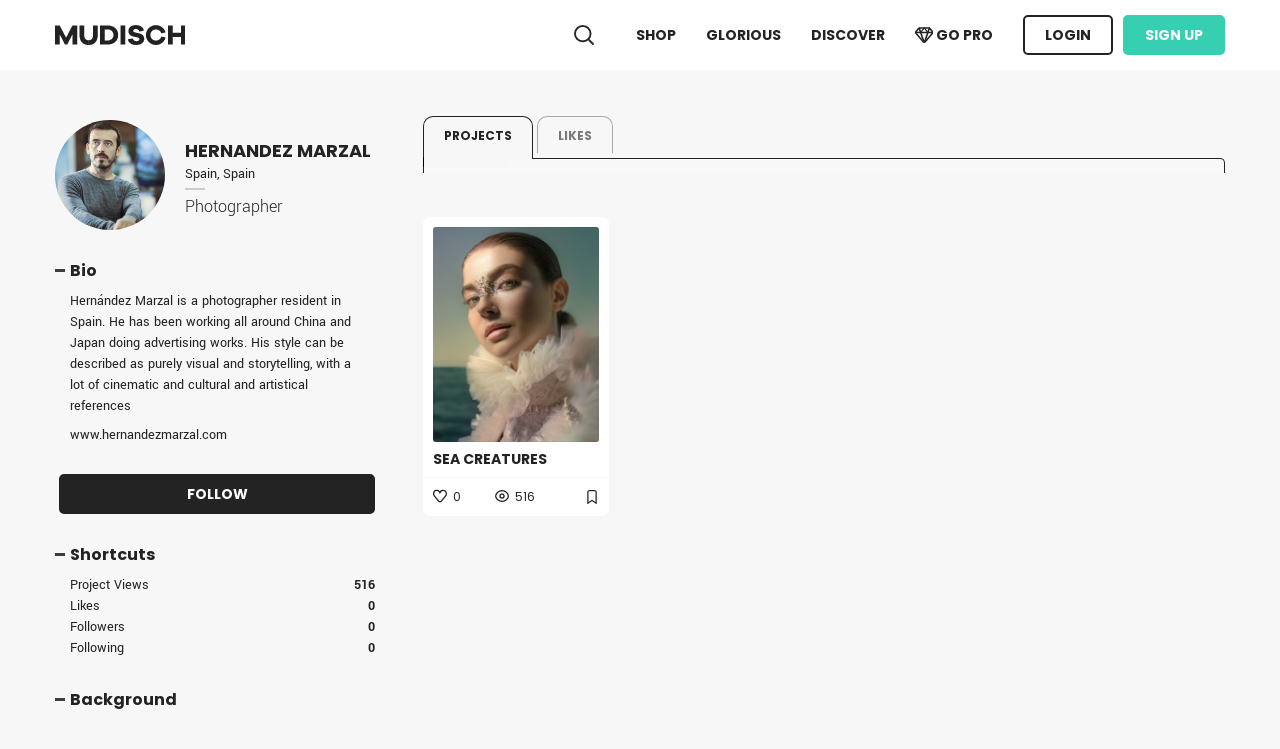

--- FILE ---
content_type: text/html; charset=utf-8
request_url: https://mudisch.net/hernandezmarzal
body_size: 8534
content:
<!DOCTYPE html>
<html lang="en">
<head>
    <meta charset="utf-8" />
    <meta name="viewport" content="initial-scale=0.1">

    <title>MUDISCH - Francisco Javier Hernandez Marzal, Photographer</title>
    <meta name="keywords" content="art,shop,HANDMADE APPARELS,discover designer" />
    <link href="/favicon.ico" rel="shortcut icon" type="image/x-icon" />

                <script type="application/ld+json">{"@context":"https://schema.org/","@type":"Person","name":"Francisco Javier Hernandez Marzal","image":"","datePublished":null,"description":null,"author":null}</script>
                <meta name="description" content="MUDISCH is a social media platform that aims to showcase and discover creative works of beauty creators. Francisco Javier,Hernandez Marzal,hernandezmarzal, Francisco Javier,Hernandez Marzal,hernandezmarzal," />
    

<link href="/favicon.ico" rel="shortcut icon" type="image/x-icon" />
<meta name="language" content="en">
<meta name="distribution" content="global">
<meta name="author" content="Mudisch">
<meta name="publisher" content="Mudisch">
<meta name="copyright" content="2026 Mudisch">
<link rel="apple-touch-icon" href="/img/apple-touch-icon-iphone-60x60.png">
<link rel="apple-touch-icon" sizes="60x60" href="/img/apple-touch-icon-ipad-76x76.png">
<link rel="apple-touch-icon" sizes="114x114" href="/img/apple-touch-icon-iphone-retina-120x120.png">
<link rel="apple-touch-icon" sizes="144x144" href="/img/apple-touch-icon-ipad-retina-152x152.png">

<meta property="og:locale" content="en_UK">
<meta property="og:type" content="website">
<meta property="og:site_name" content="MUDISCH">
<meta name="twitter:card" content="summary">
<meta name="twitter:site" content="@mudisch">
    
    
    
        <link rel="stylesheet" href="/css/site.min.css?v=jEV94hPpt7zOiTQ91-KgZtoJIkSQatHvE0I0PrHj5Ic" />
    
</head>
<body>
    
<header>
    

    

    <input name="__RequestVerificationToken" type="hidden" value="CfDJ8J44m0BXjidLtvnDQynpeneHCfNNU6PUUB40hkqyk0BNeveEzdiNVA1-DWLM8_V2D1tq1QaEzSdShJaJaixgvo-U3bUo1-uWXrB2qZrNHdjB5XX8czNjMaB4R_Bbe533dLTaFtbVDRXlMeYHFTzgU4I" />
    <nav class="navbar navbar-expand-sm navbar-toggleable-sm navbar-light bg-white p-0 fixed-top">
        <div class="container mt--1">

            <a class="navbar-brand" href="/">
                <img src="/img/Logo.svg" alt="MUDISCH logo" />
            </a>
            <button class="navbar-toggler" type="button" data-toggle="collapse" data-target=".navbar-collapse" aria-controls="navbarSupportedContent"
                    aria-expanded="false" aria-label="Toggle navigation">
                <span class="navbar-toggler-icon"></span>
            </button>
            <div class="navbar-collapse collapse d-sm-inline-flex flex-sm-row-reverse">
                <ul class="navbar-nav ml-auto">
                    <li class="nav-item">
                        <form method="get" id="searchForm" noajax action="/discover/search">
                            <img src="/img/icon/Search.svg" class="search" alt="mudisch search" />
                            <input class="header-search" data-msg-required="Enter searcht text" required name="search" placeholder="Search artist & project and blog " />
                        </form>
                    </li>
                    <li class="nav-item">
                        <a class="nav-link " href="/shop">SHOP</a>
                    </li>

                    <li class="nav-item">
                        <a class="nav-link" href="/glorious">GLORIOUS</a>
                    </li>
                    <li class="nav-item">
                        <a class="nav-link " href="/discover">DISCOVER</a>
                    </li>

                        <li class="nav-item">
                            <a class="nav-link get-premium-232323 purple-blue-hover " href="/account/gopro">
                                <img src="/img/icon/Diamond.svg" class="btn-inner-icon-black get-premium" /> GO PRO
                            </a>
                        </li>
                        <li class="nav-item">
                            <a class="nav-link btn-outline" href="/Account/Login?returnurl=%2Fhernandezmarzal">LOGIN</a>
                        </li>
                        <li class="nav-item">
                            <a class="nav-link btn-green ml-10" href="/account/register">Sign Up</a>
                        </li>
                </ul>
            </div>
        </div>
    </nav>
</header>


    <div class="container">
        <main role="main" class="mb-100">
            <div class="row m-0 account-layout">
                <div class="col-md-4 p-0 pr-35">
                    <div class="form-group d-table profile-info">
    <div class="d-table-cell profile-image-parent">
        <div class="profile-image-bg-white" style="background-image:url(https://c986147.parspack.net/mudisch-shots/_37076">
            <img src="/img/icon/UserFill.svg" class="profile-image invisible " />
        </div>
    </div>
    <div class="d-table-cell align-middle text-overflow-profile-info">
        <div class="  d-inline-block mt-4px">
                <div class="text-capitalize d-block font-size-1x first-name"></div>
                <span class="text-decoration-none font-poppins-bold font-size-1x mt-1 mb-0  d-block w-190-px">
                    <span 
                       class="font-poppins-bold font-size-2x text-overflow-ellipsis name-span">  HERNANDEZ MARZAL </span>
                    
                </span>
            <div class="d-block profile-info-location font-size-0x">
                Spain, Spain
            </div>
            <label class="label-dash profile-info-location-dash">&nbsp;</label>
                <a class="font-size-0x profile-info-category purple-blue-hover"
                   href="/artists/category/Photographer">
                    Photographer
                </a>

        </div>
    </div>

</div>
<div>
    <input name="__RequestVerificationToken" type="hidden" value="CfDJ8J44m0BXjidLtvnDQynpeneHCfNNU6PUUB40hkqyk0BNeveEzdiNVA1-DWLM8_V2D1tq1QaEzSdShJaJaixgvo-U3bUo1-uWXrB2qZrNHdjB5XX8czNjMaB4R_Bbe533dLTaFtbVDRXlMeYHFTzgU4I" />
        <div class="form-group mt-30">
            <label class="label-dash small-bold">&nbsp;</label>
            <label>Bio</label>
            <div class="pl-15 pr-15 font-size-0x mt-7 white-space-pre-line break-word text-overflow-6-line-ellipsis">Hern&#xE1;ndez Marzal is a photographer resident in Spain. He has been working all around China and Japan doing advertising works. His style can be described as purely visual and storytelling, with a lot of cinematic and cultural and artistical references</div>
        </div>
        <a class="pl-15 text-overflow-ellipsis text-lowercase font-size-0x pt-2 d-inline-block w-auto" href="http://www.hernandezmarzal.com" target="_blank">www.hernandezmarzal.com</a>
        <div class="row m-0">

            <div class="col mt-20 mb-0 pr-0 pl-1 ">
                <button class="btn-outline w-100 following-button  btn-outline-fill mt-0"
                        data-u="026ca007-fab8-42c3-a32e-9a551e68b9a7" data-is-l="False">
                    FOLLOW
                </button>
            </div>
        </div>
    <div class="form-group mt-30">
        <label class="label-dash small-bold">&nbsp;</label>
        <label>Shortcuts</label>
        <div class="pl-15 row m-0 mt-7">
            <span class="font-size-0x p-0 col-sm-6">Project Views</span>
            <span class="font-size-0x p-0  col-sm-6 user-info-shortcut-value">516</span>

            <span class="font-size-0x p-0  col-sm-6">Likes</span>
            <span class="font-size-0x p-0   col-sm-6 user-info-shortcut-value user-info-likes-count">0</span>

            <span class="font-size-0x p-0  col-sm-6">Followers</span>
                <span class="font-size-0x p-0   col-sm-6 user-info-shortcut-value user-info-followers-count">0</span>

            <span class="font-size-0x p-0  col-sm-6">Following</span>
                <a href="/Account/Login?returnUrl=%2Ffollowing%2Fhernandezmarzal" class="font-size-0x p-0   col-sm-6 user-info-shortcut-value user-info-followers-count">0</a>
        </div>
    </div>
        <div class="form-group mt-30">
            <label class="label-dash small-bold">&nbsp;</label>
                <label>Background</label>
            <div class="pl-15 ">

                    <div class="font-yantramanav-bold font-size-0x line-height-14 mt-7 text-overflow-ellipsis-300">
                        Manager
                    </div>
                    <div class="font-size-0x text-gray text-overflow-ellipsis-300">
                        www.hernandezmarzal.com
                    </div>
                    <a target="_blank" class="font-size-0x text-gray icon-gray mt-15 d-block view-full-resume"
                       href="/hernandezmarzal/background">
                        View Full Resume <img class="icon icon-small" src="/img/icon/Forward.svg" />
                    </a>

            </div>
        </div>
        <div class="form-group mt-30">
            <label class="label-dash small-bold">&nbsp;</label>
            <label>Elsewhere</label>
            <div class="mt-7 elsewhere">
                    <a target="_blank" class="font-size-0x d-block w-auto" href="https://www.instagram.com/franciscohernandezmarzal/">
                        <img src="/img/icon/Instagram.svg" alt="Instagram" class="icon" />
                        Instagram
                    </a>
            </div>


        </div>
</div>
<script type="text/html" id="hireme-dialog">
    <form action="/Account/SendInquery" method="post" onsubmit="return mandegar.formAjaxSubmit(this,event)" data-onsuccess="showFormMessageAndCloseModal" data-onFail="showError">
        <input name="__RequestVerificationToken" type="hidden" value="CfDJ8J44m0BXjidLtvnDQynpeneHCfNNU6PUUB40hkqyk0BNeveEzdiNVA1-DWLM8_V2D1tq1QaEzSdShJaJaixgvo-U3bUo1-uWXrB2qZrNHdjB5XX8czNjMaB4R_Bbe533dLTaFtbVDRXlMeYHFTzgU4I" />
        <input type="hidden" name="InquiryType" id="InqueryType" />
        <input type="hidden" name="ToUniqueId" value="026ca007-fab8-42c3-a32e-9a551e68b9a7" />
        <div class="font-size-0x mt-10 mb-5-px ">
            Specify the type of work
        </div>
        <div class="row m-0 hireme-dialog">
            <div class="col-md-4 pl-0 pr-1">
                <div class="font-size-0x bg-white rounded-5 w-100 p-2 pl-3 work-type notchoosed"
                     data-desc-selector="work-type-fulltime" data-type="Full Time">
                    <img class="icon icon-small icon-gray-light" src="/img/icon/Success.svg" />
                    <img class="icon icon-small icon-gray-light icon-fill" src="/img/icon/SuccessFill.svg" />
                    Full Time
                </div>
            </div>
            <div class="col-md-4 px-1">
                <div class="font-size-0x bg-white rounded-5 w-100 p-2 pl-3 work-type notchoosed"
                     data-desc-selector="work-type-horly" data-type="Hourly Rate">
                    <img class="icon icon-small icon-gray-light" src="/img/icon/Success.svg" />
                    <img class="icon icon-small icon-gray-light icon-fill" src="/img/icon/SuccessFill.svg" />
                    Hourly Rate
                </div>
            </div>
            <div class="col-md-4 pl-1 pr-0">
                <div class="font-size-0x bg-white rounded-5 w-100 p-2 pl-3 work-type  notchoosed"
                     data-type="Fixed Rate">
                    <img class="icon icon-small icon-gray-light" src="/img/icon/Success.svg" />
                    <img class="icon icon-small icon-gray-light icon-fill" src="/img/icon/SuccessFill.svg" />
                    Fixed Rate
                </div>
            </div>
        </div>
        <textarea rows="4" name="Text" style="height:103px" required data-msg-required="Enter Description"
                  class="font-size-0x  rounded-3 bg-white p-2 mt-2 w-100 border-0 pl-3 hireme-dialog-message no-focus-effect" placeholder="Description of work"></textarea>
        <div class="row m-0 w-100 text-right d-block mt-2 hireme-dialog">
            <button type="submit" class="btn-green ml-1 float-right">
                Send Inquiry
            </button>
            <button type="button" class="btn-outline mt-0 mr-1 float-right" data-dismiss="modal">
                Cancel
            </button>
        </div>
    </form>
</script>
<script type="text/html" id="message-dialog">
    <form action="/Account/SendMessage" method="post" onsubmit="return mandegar.formAjaxSubmit(this,event)" data-onsuccess="showFormMessageAndCloseModal" data-onFail="showError">
        <input name="__RequestVerificationToken" type="hidden" value="CfDJ8J44m0BXjidLtvnDQynpeneHCfNNU6PUUB40hkqyk0BNeveEzdiNVA1-DWLM8_V2D1tq1QaEzSdShJaJaixgvo-U3bUo1-uWXrB2qZrNHdjB5XX8czNjMaB4R_Bbe533dLTaFtbVDRXlMeYHFTzgU4I" />
        <input type="hidden" name="ToUniqueId" value="026ca007-fab8-42c3-a32e-9a551e68b9a7" />
        <input class="rounded-3 border-0 bg-white p-2 mt-2 w-100  no-focus-effect" name="Subject" placeholder="Short Subject" />
        <label id="subject-len" class="subject-len">50</label>
        <textarea rows="4" name="Text" required data-msg-required="Enter Description"
                  class="font-size-0x  rounded-3 bg-white p-2 mt-2 w-100 border-0 pl-3 hireme-dialog-message  no-focus-effect" placeholder="Description of work"></textarea>
        <div class="row m-0 w-100 text-right d-block mt-2 hireme-dialog">
            <button type="submit" class="btn-green ml-1 float-right">
                Send Message
            </button>
            <button type="button" class="btn-outline mt-0 mr-1 float-right" data-dismiss="modal">
                Cancel
            </button>
        </div>
    </form>
</script>

                </div>
                <div class="col-md-8 pr-0">
                    


<ul class="nav nav-tabs nav-tabs-new pl-10" id="profileTab" role="tablist">
    <li class="nav-item">
        <a class="nav-link active" id="Projects-tab" data-toggle="tab" href="#Projects" role="tab" aria-controls="Projects"
           aria-selected="true" data-url="/hernandezmarzal/ArtWorks">
            <span>Projects</span>
            <div class="tab-selectore"></div>
            <div class="tab-selectore-temp"></div>
        </a>
    </li>

    <li class="nav-item disabled">
        <a class="disabled">&nbsp;</a>
    </li>
    <li class="nav-item">
        <a class="nav-link" id="Likes-tab" data-toggle="tab" href="#Likes" role="tab" aria-controls="Likes"
           aria-selected="false" data-url="/hernandezmarzal/Likes">
            <span>Likes</span>
        </a>
    </li>
</ul>
<div class="tab-content tab-content-new" id="myTabContent">
    <div class="selected-tab-bottom-line" style="left:23px;">

    </div>
    <div class="selected-tab">

    </div>
    <div class="tab-pane fade show active  pt-20" id="Projects" role="tabpanel" aria-labelledby="Projects-tab">

    </div>
    <div class="tab-pane fade pt-20" id="Likes" role="tabpanel" aria-labelledby="Likes-tab">

    </div>
</div>

                </div>
            </div>
        </main>
    </div>

    
<footer class="footer text-white">
    <div class="container py-4 mb-40">

        <div class="row m-0">
            <span class="col-md-12 font-size-2x bold p-0">
                <img src="/img/Logo.svg" class="logo-footer" alt="mudisch" />

            </span>
            <div class="col-md-3 p-0 text-white text-justify">
                MUDISCH is a self-promotion and social networking platform for fashion & visual arts and beauty creatives. Our goal is to help fashion and visual artists to become better entrepreneurs.
                <br /><br />
                <div class=" social-media p-0" itemscope itemtype="https://schema.org/Organization">
                    <span itemprop="name" class="d-none">MUDISCH</span>
                    <link itemprop="url" href="https://www.mudisch.net">
                    <a itemprop="sameAs" class="ml-0" href="https://www.mudisch.net/MUDISCH">
                        <img src="/img/icon/MUDISCH_social_icon.svg" alt="MUDISCH" class="icon-small-14" />
                    </a>
                    <a itemprop="sameAs" class="ml-10 pl-1" target="_blank" href="https://www.linkedin.com/company/mudisch">
                        <img src="/img/icon/Linkedin.svg" alt="Linkedin" />
                    </a>
                    <a itemprop="sameAs" class="ml-10" href="https://instagram.com/mudisch" target="_blank">
                        <img src="/img/icon/Instagram.svg" alt="Instagram" />
                    </a>
                </div>
            </div>
            <div class="col-md-3 offset-1 p-0 text-white pl-90">
                <span class="font-yantramanav-bold font-size-0x d-block">Europe Branch Office</span>
                Prekmurska Ulica 3<br />
1000 Ljubljana<br />
Slovenia<br /><br />
            </div>
            <div class="col-md-3 p-0 pl-60">
                <span class="font-yantramanav-bold font-size-0x d-block">For Artists</span>
                    <a class="text-white text-decoration-none purple-blue-hover font-size-0x" href="/account/gopro">Go Pro! </a> <br />
                <a class="text-white text-decoration-none purple-blue-hover font-size-0x" href="/docs/faq">Frequently Asked Questions - FAQs </a>  <br />
                <a class="text-white text-decoration-none purple-blue-hover font-size-0x" href="/docs/CommunityGuidelines">Community Guidelines </a>  <br />
                <a class="text-white text-decoration-none purple-blue-hover font-size-0x" href="/docs/HelpCenter">Helps </a>  <br />
                <a class="text-white text-decoration-none purple-blue-hover font-size-0x" href="/docs/BusinessAccount">Pro Business</a><br />
                <a class="text-white text-decoration-none purple-blue-hover font-size-0x" href="/docs/GoldenAccount">Golden Account</a><br />

            </div>
            <div class="col-md-2 p-0 pl-90">
                <span class="font-yantramanav-bold font-size-0x d-block">Company</span>
                <a class="text-white text-decoration-none purple-blue-hover font-size-0x" href="/docs/Terms"> Terms Of Service </a><br />
                <a class="text-white text-decoration-none purple-blue-hover font-size-0x" href="/docs/PaymentsPolicy"> Payment Policy </a><br />
                <a class="text-white text-decoration-none purple-blue-hover font-size-0x" href="/docs/Copyright">Copyright</a><br />
                <a class="text-white text-decoration-none purple-blue-hover font-size-0x" href="/docs/contactus">Contact Us </a>  <br />

            </div>
        </div>

    </div>
    <div class=" copy-right">
        <div class="container">
            <div class="row m-0">
                <div class="col-md-6 p-0">
                    &copy; 2026 MUDISCH. All rights reserved.
                </div>
            </div>
        </div>
    </div>
</footer>

    


<script type="text/html" id="modal">
    <div class="modal-dialog modal-lg modal-dialog-centered" role="document">
        <div class="modal-content p-30">
            <div class="modal-header p-0 border-0">
                <h5 class="modal-title pt-10">Modal title</h5>
                <button type="button" class="close" data-dismiss="modal" aria-label="Close">
                    <span aria-hidden="true"><img src="/img/icon/Cancel01.svg" alt="cancel" class="swal-close" /></span>
                </button>
            </div>
            <div class="modal-body p-0">
            </div>
        </div>
    </div>
</script>
<script type="text/html" id="modal-1">
    <div class="modal-dialog modal-lg modal-dialog-centered" style="width:450px !important;" role="document">
        <div class="modal-content p-30 success-message-dialog-modal">
            <div class="modal-header p-0 border-0">
                <h5 class="modal-title pt-10">Modal title</h5>
                <button type="button" class="close" data-dismiss="modal" aria-label="Close">
                    <span aria-hidden="true"><img src="/img/icon/Cancel01.svg" alt="cancel" class="swal-close" /></span>
                </button>
            </div>
            <div class="modal-body p-0">
            </div>
        </div>
    </div>
</script>

<script type="text/html" id="modal-attach-file">
    <div class="attach-form">
        <input type="file" id="attach-input" class="d-none" />
        <div class=" font-size-0x ">
            Share up to five layered files, moodboard, retouch filters, and more.
            <div class="line-height-14 font-size-0x text-gray-light">
                Recommended that all files be uploaded as a zip file.
            </div>
        </div>
        <div class="mt-25 h-40px">
            <button class="btn-outline attach-form-dialog" id="chooseFile">
                <img src="/img/icon/Folder01.svg" />
                Choose File
            </button>
            <div class="uploading-content w-100">
                <img src="/img/icon/Upload.svg" class="icon icon-color-232323" /> Uploading
                <div class="progress-bg">

                </div>
                <div class="progress">

                </div>
            </div>
            <div class="choosed-file">
                <img src="/img/icon/SuccessFill.svg" class="icon green-icon" />
                <img src="/img/icon/Folder01.svg" class="icon ml-6" />
                <label class="attached-file-name ml-6 p-0"></label>
            </div>
        </div>



        <div class="mt-30 text-right">
            <button class="btn-outline attach-form-cancel transparent m-0" data-dismiss="modal">
                Cancel
            </button>
            <button class="btn-purple-blue attach float-right ml-10">
                Attach
            </button>
        </div>
    </div>
</script>

<script type="text/html" id="modal-upload-file">
    <div class="attach-form">
        <div class="mt-25 h-40px">
            <div class="uploading-content w-100">
                <img src="/img/icon/Upload.svg" class="icon icon-color-232323" /> Uploading
                <div class="progress-bg">

                </div>
                <div class="progress">

                </div>
            </div>
        </div>
    </div>
</script>
<script type="text/html" id="modal-image-viewer">
    <div class="row m-0">
        <div class="col-md-1">
            <span class="prev-image" style="display:none">
                <img class=" icon icon-small-18 rotateimg180 icon-white" src="/img/icon/Arrow.svg" />
            </span>
        </div>
        <div class="col-md-10 p-0 rounded-10">
            <div class="loader loader-sm loader-white image-viwer-loader"  style="display:none"></div>
            <img src="none" class="image" onload="loadedPrev(this)"/>
        </div>
        <div class="col-md-1">
            <span class="next-image" style="display:none">
                <img class="icon icon-small-18  icon-white" src="/img/icon/Arrow.svg" />
            </span>
        </div>
    </div>
    <button type="button" class="close" data-dismiss="modal" aria-label="Close">
        <span aria-hidden="true"><img src="/img/icon/Cancel01.svg" alt="cancel" class="swal-close" /></span>
    </button>
</script>
<script type="text/html" id="modal-attach-file-blog">
    <div class="attach-form">
        <input type="file" id="attach-input" class="d-none" />
        <div class=" font-size-0x ">
            Select an image.
            <div class="line-height-14 font-size-0x text-gray-light">
                Recommended using the photo in JPG, GIF or PNG format + 1600x1200 or 3200x2400
            </div>
        </div>
        <div class="mt-25 h-40px">
            <button class="btn-outline attach-form-dialog" id="chooseFile">
                <img src="/img/icon/Folder01.svg" />
                Choose File
            </button>
            <div class="uploading-content w-100">
                <img src="/img/icon/Upload.svg" class="icon icon-color-232323" /> Uploading
                <div class="progress-bg">

                </div>
                <div class="progress">

                </div>
            </div>
            <div class="choosed-file">
                <img src="/img/icon/SuccessFill.svg" class="icon green-icon" />
                <img src="/img/icon/Folder01.svg" class="icon ml-6" />
                <label class="attached-file-name ml-6 p-0"></label>
            </div>
        </div>



        <div class="mt-30 text-right">
            <button class="btn-outline attach-form-cancel transparent m-0" data-dismiss="modal">
                Cancel
            </button>
            <button class="btn-purple-blue attach float-right ml-10">
                Attach
            </button>
        </div>
    </div>
</script>
<script type="text/html" id="modal-attach-file-glorifyingbox">
    <div class="attach-form">
        <input type="file" id="attach-input" class="d-none" />
        <div class=" font-size-0x ">
            Select an image.
            <div class="line-height-14 font-size-0x text-gray-light">
                JPG, GIF or PNG. Minimum dimension (Width 1720 x Height 600 pixels)
            </div>
        </div>
        <div class="mt-25 h-40px">
            <button class="btn-outline attach-form-dialog" id="chooseFile">
                <img src="/img/icon/Folder01.svg" />
                Choose File
            </button>
            <div class="uploading-content w-100">
                <img src="/img/icon/Upload.svg" class="icon icon-color-232323" /> Uploading
                <div class="progress-bg">

                </div>
                <div class="progress">

                </div>
            </div>
            <div class="choosed-file">
                <img src="/img/icon/SuccessFill.svg" class="icon green-icon" />
                <img src="/img/icon/Folder01.svg" class="icon ml-6" />
                <label class="attached-file-name ml-6 p-0"></label>
            </div>
        </div>



        <div class="mt-30 text-right">
            <button class="btn-outline attach-form-cancel transparent m-0" data-dismiss="modal">
                Cancel
            </button>
            <button class="btn-purple-blue attach float-right ml-10">
                Attach
            </button>
        </div>
    </div>
</script>
<script type="text/html" id="modal-attach-file-glorify-submission">
    <div class="attach-form">
        <input type="file" id="attach-input" class="d-none" />
        <div class=" font-size-0x ">
            Select an image.
        </div>
        <div class="mt-25 h-40px">
            <button class="btn-outline attach-form-dialog" id="chooseFile">
                <img src="/img/icon/Folder01.svg" />
                Choose File
            </button>
            <div class="uploading-content w-100">
                <img src="/img/icon/Upload.svg" class="icon icon-color-232323" /> Uploading
                <div class="progress-bg">

                </div>
                <div class="progress">

                </div>
            </div>
            <div class="choosed-file">
                <img src="/img/icon/SuccessFill.svg" class="icon green-icon" />
                <img src="/img/icon/Folder01.svg" class="icon ml-6" />
                <label class="attached-file-name ml-6 p-0"></label>
            </div>
        </div>



        <div class="mt-30 text-right">
            <button class="btn-outline attach-form-cancel transparent m-0" data-dismiss="modal">
                Cancel
            </button>
            <button class="btn-purple-blue attach float-right ml-10">
                Attach
            </button>
        </div>
    </div>
</script>
<script type="text/html" id="modal-attach-file-glorifyingbox-moodboard">
    <div class="attach-form">
        <input type="file" id="attach-input" class="d-none" accept="pdf" />
        <div class=" font-size-0x ">
            Select an image.
            <div class="line-height-14 font-size-0x text-gray-light">
                Recommended that all files be uploaded as a PDF file.
            </div>
        </div>
        <div class="mt-25 h-40px">
            <button class="btn-outline attach-form-dialog" id="chooseFile">
                <img src="/img/icon/Folder01.svg" />
                Choose File
            </button>
            <div class="uploading-content w-100">
                <img src="/img/icon/Upload.svg" class="icon icon-color-232323" /> Uploading
                <div class="progress-bg">

                </div>
                <div class="progress">

                </div>
            </div>
            <div class="choosed-file">
                <img src="/img/icon/SuccessFill.svg" class="icon green-icon" />
                <img src="/img/icon/Folder01.svg" class="icon ml-6" />
                <label class="attached-file-name ml-6 p-0"></label>
            </div>
        </div>



        <div class="mt-30 text-right">
            <button class="btn-outline attach-form-cancel transparent m-0" data-dismiss="modal">
                Cancel
            </button>
            <button class="btn-purple-blue attach float-right ml-10">
                Attach
            </button>
        </div>
    </div>
</script>
<script type="text/html" id="materialSpinner">
    <div class="loader loader-sm loader-white"></div>
</script>
<script type="text/html" id="materialSpinnerCenter">
    <div class="w-100 text-center p-5">
        <div class="loader loader-sm loader-white"></div>
    </div>
</script>
<script type="text/html" id="shop-message-dialog">
    <form action="/dashboard/${type}" method="post" onsubmit="return mandegar.formAjaxSubmit(this,event)" data-id="${id}" data-onsuccess="updateStatusSuccess_${type}" data-onFail="showError">
        <input name="__RequestVerificationToken" type="hidden" value="CfDJ8J44m0BXjidLtvnDQynpeneHCfNNU6PUUB40hkqyk0BNeveEzdiNVA1-DWLM8_V2D1tq1QaEzSdShJaJaixgvo-U3bUo1-uWXrB2qZrNHdjB5XX8czNjMaB4R_Bbe533dLTaFtbVDRXlMeYHFTzgU4I" />
        <input type="hidden" value="${id}" name="Id" />
        <div class="font-size-0x text-gray-777">
            Subject <span class="font-yantramanav-bold font-size-0x ${textColorClass}">${typeText}</span>
        </div>
        <div>
            <textarea rows="5" name="Message" required data-msg-required="Enter Description"
                      class="font-size-0x  rounded-3 bg-white p-2 mt-2 w-100 border-0 pl-3 hireme-dialog-message no-focus-effect"
                      placeholder="${palceholder}"></textarea>
        </div>

        <div class="row m-0 w-100 text-right d-block mt-2 ">
            <button type="submit" class="${buttonClass} w-160-px ml-1 float-right">
                ${buttonText}
            </button>
        </div>
    </form>
</script>
<script type="text/html" id="glorify-box-referral-link-dialog">
    <div>
        <div class="form-group p-0 mt-10">
            <input class="form-control-plaintext w-100 modal-input no-focus-effect referral-link" readonly value="${link}" />
        </div>

        <div class="row m-0 w-100 text-right d-block mt-30 ">

            <button type="button" class="btn-outline btn-outline-fill w-160-px ml-1 float-right mt-0" onclick="copyToClipboard1(this,'.referral-link')">
                Copy Link
            </button>
            <button type="button" class="btn-outline ml-1 float-right mt-0" data-dismiss="modal">
                Cancel
            </button>
        </div>
    </div>
</script>
<script type="text/html" id="confirmation-message-dialog">
    <form action="${action}" method="post" onsubmit="return mandegar.formAjaxSubmit(this,event)" data-onsuccess="${onsuccess}" data-onFail="${onfial}">
        <input name="__RequestVerificationToken" type="hidden" value="CfDJ8J44m0BXjidLtvnDQynpeneHCfNNU6PUUB40hkqyk0BNeveEzdiNVA1-DWLM8_V2D1tq1QaEzSdShJaJaixgvo-U3bUo1-uWXrB2qZrNHdjB5XX8czNjMaB4R_Bbe533dLTaFtbVDRXlMeYHFTzgU4I" />
        <input type="hidden" value="${id}" name="Id" />
        <input type="hidden" value="${cancel}" name="Cancel" />
        <input type="hidden" value="${messageId}" name="messageId" />
        <div class="font-size-0x">
            ${message}
        </div>

        <div class="row m-0 w-100 text-right d-block mt-15 ">
            <button type="submit" class="btn-purple-blue w-100-px ml-2 float-right">
                Yes
            </button>
            <button type="button" class="btn-outline ml-1 float-right mt-0" data-dismiss="modal">
                Cancel
            </button>
        </div>
    </form>
</script>
<script type="text/html" id="confirmation-close-box-message-dialog">
    <form action="${action}" method="post" onsubmit="return mandegar.formAjaxSubmit(this,event)" data-onsuccess="${onsuccess}" data-onFail="${onfial}">
        <input name="__RequestVerificationToken" type="hidden" value="CfDJ8J44m0BXjidLtvnDQynpeneHCfNNU6PUUB40hkqyk0BNeveEzdiNVA1-DWLM8_V2D1tq1QaEzSdShJaJaixgvo-U3bUo1-uWXrB2qZrNHdjB5XX8czNjMaB4R_Bbe533dLTaFtbVDRXlMeYHFTzgU4I" />
        <input type="hidden" value="${id}" name="Id" />
        <input type="hidden" value="${cancel}" name="Cancel" />
        <input type="hidden" value="${messageId}" name="messageId" />
        <div class="font-size-0x">
            Are you sure that you want to close the BOX?<br />
            <br />
            By closing the BOX, you can not open it and in order to receive new submissions, you need to create a new BOX.
        </div>

        <div class="row m-0 w-100 text-right d-block mt-15 ">
            <button type="submit" class="btn-purple-blue w-100-px ml-2 float-right">
                Yes
            </button>
            <button type="button" class="btn-outline ml-1 float-right mt-0" data-dismiss="modal">
                Cancel
            </button>
        </div>
    </form>
</script>
<script type="text/html" id="confirmation-submission-get-premium-message-dialog">
    <form action="${action}" method="get">
        <input name="__RequestVerificationToken" type="hidden" value="CfDJ8J44m0BXjidLtvnDQynpeneHCfNNU6PUUB40hkqyk0BNeveEzdiNVA1-DWLM8_V2D1tq1QaEzSdShJaJaixgvo-U3bUo1-uWXrB2qZrNHdjB5XX8czNjMaB4R_Bbe533dLTaFtbVDRXlMeYHFTzgU4I" />
        <div class="font-size-0x">
            You could only have 5 free submissions for 5 different business accounts (magazines, community, etc) every month.
            <br />
            If you are interested to have unlimited submissions for business accounts, then you are required to update your account as a pro account.
        </div>

        <div class="row m-0 w-100 text-right d-block mt-15 ">
            <button type="submit" class="btn-purple-blue w-160-px ml-2 float-right">
                <img src="/img/icon/Diamond.svg" class="btn-inner-icon get-premium-button-icon icon-small-16">
                Go Pro
            </button>
            <button type="button" class="btn-outline ml-1 float-right mt-0" data-dismiss="modal">
                Cancel
            </button>
        </div>
    </form>
</script>
<script type="text/html" id="set-folder-color-dialog">
    <form action="/DashboardGlorify/SetFolderColor" novalidate method="post" onsubmit="return mandegar.formAjaxSubmit(this,event)" data-onsuccess="successSetFolderColor" data-onFail="showError">
        <input name="__RequestVerificationToken" type="hidden" value="CfDJ8J44m0BXjidLtvnDQynpeneHCfNNU6PUUB40hkqyk0BNeveEzdiNVA1-DWLM8_V2D1tq1QaEzSdShJaJaixgvo-U3bUo1-uWXrB2qZrNHdjB5XX8czNjMaB4R_Bbe533dLTaFtbVDRXlMeYHFTzgU4I" />
        <input type="hidden" value="${id}" name="Id" />
        <div>
            <div class="form-group p-0 mt-20">
                <span class="folder-color-span edit" style="background-color:${color}"></span>
                <input name="Color" id="Color" type="text" value="${color}" class="w-100 modal-input no-focus-effect pl-40" data-msg-required="Color can’t be blank"
                       placeholder="#000000" />
            </div>
        </div>
        <div class="row m-0 w-100 text-right d-block mt-15 ">
            <button type="submit" class="btn-purple-blue w-100-px ml-2 float-right">
                Done
            </button>
            <button type="button" class="btn-outline ml-1 float-right mt-0" data-dismiss="modal">
                Cancel
            </button>
        </div>
    </form>
</script>
<script type="text/html" id="rename-folder-dialog">
    <form action="/DashboardGlorify/RenameFolder" method="post" onsubmit="return mandegar.formAjaxSubmit(this,event)" data-onsuccess="successSetRenameFolder" data-onFail="showError">
        <input name="__RequestVerificationToken" type="hidden" value="CfDJ8J44m0BXjidLtvnDQynpeneHCfNNU6PUUB40hkqyk0BNeveEzdiNVA1-DWLM8_V2D1tq1QaEzSdShJaJaixgvo-U3bUo1-uWXrB2qZrNHdjB5XX8czNjMaB4R_Bbe533dLTaFtbVDRXlMeYHFTzgU4I" />
        <input type="hidden" value="${id}" name="Id" />
        <div>
            <div class="form-group p-0 mt-30 ">
                <input name="Name" id="FolderName" type="text" value="${name}" required class="w-100 modal-input no-focus-effect" data-msg-required="Name can’t be blank" placeholder="Enter your Folder Name" />
            </div>
        </div>
        <div class="row m-0 w-100 text-right d-block mt-15 ">
            <button type="submit" class="btn-purple-blue w-100-px ml-2 float-right">
                Change
            </button>
            <button type="button" class="btn-outline ml-1 float-right mt-0" data-dismiss="modal">
                Cancel
            </button>
        </div>
    </form>
</script>
<script type="text/html" id="accept-submission-confirmation-message-dialog">
    <form action="${action}" method="post" onsubmit="return mandegar.formAjaxSubmit(this,event)" data-onsuccess="${onsuccess}" data-onFail="${onfial}">
        <input name="__RequestVerificationToken" type="hidden" value="CfDJ8J44m0BXjidLtvnDQynpeneHCfNNU6PUUB40hkqyk0BNeveEzdiNVA1-DWLM8_V2D1tq1QaEzSdShJaJaixgvo-U3bUo1-uWXrB2qZrNHdjB5XX8czNjMaB4R_Bbe533dLTaFtbVDRXlMeYHFTzgU4I" />
        <input type="hidden" value="${id}" name="Id" />
        <input type="hidden" value="${ids}" name="Ids" />
        <input type="hidden" value="${cancel}" name="Cancel" />
        <input type="hidden" value="${messageId}" name="messageId" />
        <div class="font-size-0x">
            ${message}
        </div>

        <div class="row m-0 w-100 text-right d-block mt-15 ">
            <button type="submit" class="btn-purple-blue w-100-px ml-2 float-right">
                Yes
            </button>
            <button type="button" class="btn-outline ml-1 float-right mt-0" data-dismiss="modal">
                Cancel
            </button>
        </div>
    </form>
</script>
<script type="text/html" id="confirmation-message-dialog-pending-good">
    <form action="${action}" method="post" onsubmit="return mandegar.formAjaxSubmit(this,event)" data-onsuccess="${onsuccess}" data-onFail="${onfial}">
        <input name="__RequestVerificationToken" type="hidden" value="CfDJ8J44m0BXjidLtvnDQynpeneHCfNNU6PUUB40hkqyk0BNeveEzdiNVA1-DWLM8_V2D1tq1QaEzSdShJaJaixgvo-U3bUo1-uWXrB2qZrNHdjB5XX8czNjMaB4R_Bbe533dLTaFtbVDRXlMeYHFTzgU4I" />
        <input type="hidden" value="${id}" name="Id" />
        <input type="hidden" value="${pending}" name="Pending" />
        <input type="hidden" value="${cancel}" name="Cancel" />
        <input type="hidden" value="${messageId}" name="messageId" />
        <div class="font-size-0x">
            ${message}
        </div>

        <div class="row m-0 w-100 text-right d-block mt-15 ">
            <button type="submit" class="btn-purple-blue w-100-px ml-2 float-right">
                Yes
            </button>
            <button type="button" class="btn-outline ml-1 float-right mt-0" data-dismiss="modal">
                Cancel
            </button>
        </div>
    </form>
</script>

<script type="text/html" id="confirmation-message-dialog-unpblish">
    <form action="${action}" method="post" onsubmit="return mandegar.formAjaxSubmit(this,event)" data-onsuccess="${onsuccess}" data-onFail="${onfial}">
        <input name="__RequestVerificationToken" type="hidden" value="CfDJ8J44m0BXjidLtvnDQynpeneHCfNNU6PUUB40hkqyk0BNeveEzdiNVA1-DWLM8_V2D1tq1QaEzSdShJaJaixgvo-U3bUo1-uWXrB2qZrNHdjB5XX8czNjMaB4R_Bbe533dLTaFtbVDRXlMeYHFTzgU4I" />
        <input type="hidden" value="${id}" name="ProjectId" />
        <input type="hidden" value="${publish}" name="publish" />
        <div class="font-size-0x">
            ${message}
        </div>

        <div class="row m-0 w-100 text-right d-block mt-15 ">
            <button type="submit" class="btn-purple-blue w-100-px ml-2 float-right">
                Yes
            </button>
            <button type="button" class="btn-outline ml-1 float-right mt-0" data-dismiss="modal">
                Cancel
            </button>
        </div>
    </form>
</script>

<script type="text/html" id="success-dialog">
    <div class="modal-dialog modal-lg modal-dialog-centered success-message-dialog" role="document">
        <div class="modal-content p-0">
            <div class="modal-body p-0">
                <img class="icon green-icon" src="/img/icon/Success.svg" /> <span>${message}</span>
                <button class="btn-purple-blue float-right" type="button" data-dismiss="modal">${buttonText}</button>
            </div>
        </div>
    </div>
</script>
<script type="text/html" id="error-dialog">
    <div class="modal-dialog modal-lg modal-dialog-centered success-message-dialog" role="document">
        <div class="modal-content p-0">
            <div class="modal-body p-0">
                <img class="icon icon-red" src="/img/icon/Cancel02.svg" /> <span>${message}</span>
                <button class="btn-purple-blue float-right" type="button" data-dismiss="modal">${buttonText}</button>
            </div>
        </div>
    </div>
</script>
<script type="text/html" id="cashout-dialog">
    <form action="/dashboard/chashout" method="post" onsubmit="return mandegar.formAjaxSubmit(this,event)" data-onsuccess="showFormMessageAndCloseModal" data-onFail="showError">
        <input name="__RequestVerificationToken" type="hidden" value="CfDJ8J44m0BXjidLtvnDQynpeneHCfNNU6PUUB40hkqyk0BNeveEzdiNVA1-DWLM8_V2D1tq1QaEzSdShJaJaixgvo-U3bUo1-uWXrB2qZrNHdjB5XX8czNjMaB4R_Bbe533dLTaFtbVDRXlMeYHFTzgU4I" />
        <div class="font-size-0x ">

        </div>
        <div>
            <div class="form-group p-0 mt-30    ">
                <label>Amount</label>
                <input name="Amount" type="number" required class="w-100 modal-input no-focus-effect" data-msg-required="Amount can’t be blank" placeholder="$" />
            </div>
            <div class="form-group p-0 mt-30    ">
                <label>Amount</label>
                <input name="Amount" type="number" required class="w-100 modal-input no-focus-effect" data-msg-required="Amount can’t be blank" placeholder="$" />
            </div>
        </div>

        <div class="row m-0 w-100 text-right d-block mt-20 ">
            <button class="btn-outline " data-dismiss="modal">
                Cancel
            </button>
            <button type="submit" class="btn-outline w-160-px ml-1 float-right">
                Cashout
            </button>
        </div>
    </form>
</script>
<script type="text/html" id="artglorifying-submission-same-submission">
    <form action="/glorify/submission/samesubmission" method="post" onsubmit="return mandegar.formAjaxSubmit(this,event)" data-onsuccess="successSameSubmission" data-onFail="showError">
        <input name="__RequestVerificationToken" type="hidden" value="CfDJ8J44m0BXjidLtvnDQynpeneHCfNNU6PUUB40hkqyk0BNeveEzdiNVA1-DWLM8_V2D1tq1QaEzSdShJaJaixgvo-U3bUo1-uWXrB2qZrNHdjB5XX8czNjMaB4R_Bbe533dLTaFtbVDRXlMeYHFTzgU4I" />
        <img src="/img/icon/Forward.svg" class="icon back-same-submission-list rotateimg180 icon-gray purple-blue-hover" style="display:none">
        <input type="hidden" name="id" value="${id}" />
        <input type="hidden" name="submissionId" />
        <div class="font-size-0x ">

        </div>
        <div>
            <div class="same-submission-confirmation pt-20">
                <input type="radio" name="newSubmission" class="radio d-none" checked value="true">
                <div class="radio-button icon-color-232323 newSubmission-yes checked-tick checked" data-value="true"></div>
                <span class="font-size-0x position-absolute ml-5-px pt-2px ">
                    Yes
                </span>
                <input type="radio" name="newSubmission" class="radio d-none" value="false">
                <div class="radio-button icon-color-232323 newSubmission-no checked-tick ml-50 " data-value="false"></div>
                <span class="font-size-0x position-absolute ml-5-px pt-2px sale-type-1">
                    No
                </span>
            </div>
            <div class="same-submission-list pt-30" style="display:none">

            </div>
        </div>

        <div class="row m-0 w-100 text-right d-block mt-20 ">
            <button class="btn-outline mt-0" data-dismiss="modal">
                Cancel
            </button>
            <button type="submit" class="btn-purple-blue w-100-px ml-1 float-right create-same-submission" style="display:none">
                Create
            </button>
            <a class="btn-purple-blue text-white w-100-px ml-1 float-right create-submission" href="/glorify/artglorifying/submission/${id}/0">
                Create
            </a>
        </div>
    </form>
</script>
<script type="text/html" id="invite-member-dialog">
    <form action="/Account/InviteMember" method="post" onsubmit="return mandegar.formAjaxSubmit(this,event)" novalidate data-onsuccess="inviteMemberSuccess" data-onFail="showError">
        <input name="__RequestVerificationToken" type="hidden" value="CfDJ8J44m0BXjidLtvnDQynpeneHCfNNU6PUUB40hkqyk0BNeveEzdiNVA1-DWLM8_V2D1tq1QaEzSdShJaJaixgvo-U3bUo1-uWXrB2qZrNHdjB5XX8czNjMaB4R_Bbe533dLTaFtbVDRXlMeYHFTzgU4I" />
        <div class="font-size-0x ">

        </div>
        <div>
            <div class="form-group p-0 mt-10    ">
                <input name="FullName" type="text" required class="w-100 modal-input no-focus-effect" data-msg-required="Full Name can’t be blank" placeholder="Full Name" />
            </div>
            <div class="form-group p-0 mt-0  mb-30  ">
                <input name="Email" type="email" required class="w-100 modal-input no-focus-effect" data-msg-required="Email can’t be blank" placeholder="Email" />
            </div>
        </div>

        <div class="row m-0 w-100 text-right d-block mt-20 ">
            <button class="btn-outline mt-0" data-dismiss="modal">
                Cancel
            </button>
            <button type="submit" class="btn-purple-blue w-130-px ml-1 mt-0 float-right">
                Give Credit
            </button>
        </div>
    </form>
</script>
<script type="text/html" id="art-glorify-create-folder">
    <form action="/dashboard/glorify/artglorifying/createfolder" method="post" novalidate onsubmit="return mandegar.formAjaxSubmit(this,event)" data-onsuccess="successCreateNewFolder" data-onFail="showError">
        <input name="__RequestVerificationToken" type="hidden" value="CfDJ8J44m0BXjidLtvnDQynpeneHCfNNU6PUUB40hkqyk0BNeveEzdiNVA1-DWLM8_V2D1tq1QaEzSdShJaJaixgvo-U3bUo1-uWXrB2qZrNHdjB5XX8czNjMaB4R_Bbe533dLTaFtbVDRXlMeYHFTzgU4I" />
        <div class="font-size-0x ">

        </div>
        <div>
            <div class="form-group p-0 mt-5-px">
                <input name="Name" id="FolderName" type="text" required class="w-100 modal-input no-focus-effect" data-msg-required="Name can’t be blank" placeholder="Enter your Folder Name" />
            </div>
            <ul class="horizontal-checkbox-list ">
                <li>
                    <div class="check-box-group">
                        <input type="checkbox" name="ColorSet" />
                        <div class="check-box align-middle mt--3 " id="ColorSet"></div>
                        <span>Color Set</span>
                    </div>
                </li>
                <li>
                    <div class="check-box-group">
                        <input type="checkbox" value="true" name="Star" id="Star" />
                        <div class="check-box align-middle mt--3 " id="Star"></div>
                        <span>Star</span>
                    </div>
                </li>
            </ul>
            <div class="form-group p-0 mt-20" style="display:none">
                <span class="folder-color-span"></span>
                <input name="Color" id="Color" type="text" value="" required class="w-100 modal-input no-focus-effect  pl-40" data-msg-required="Color can’t be blank" placeholder="#000000" />
            </div>
        </div>

        <div class="row m-0 w-100 text-right d-block pt-20 clear-both">
            <button class="btn-outline  mt-0" data-dismiss="modal">
                Cancel
            </button>
            <button type="submit" class="btn-purple-blue w-100-px ml-1 float-right mt-0">
                Create
            </button>
        </div>
    </form>
</script>
<script type="text/html" id="charge-wallet-dialog">
    <form action="/dashboard/chashout" method="post" onsubmit="return mandegar.formAjaxSubmit(this,event)" data-onsuccess="showFormMessageAndCloseModal" data-onFail="showError">
        <input name="__RequestVerificationToken" type="hidden" value="CfDJ8J44m0BXjidLtvnDQynpeneHCfNNU6PUUB40hkqyk0BNeveEzdiNVA1-DWLM8_V2D1tq1QaEzSdShJaJaixgvo-U3bUo1-uWXrB2qZrNHdjB5XX8czNjMaB4R_Bbe533dLTaFtbVDRXlMeYHFTzgU4I" />
        <div class="font-size-0x ">
            Enter the amount of money you want to add your wallet.
        </div>
        <div>
            <div class="form-group p-0 mt-30    ">
                <label>Amount</label>
                <input name="Amount" type="number" required class="w-100 modal-input no-focus-effect" data-msg-required="Amount can’t be blank" placeholder="$" />
            </div>

            <div class="form-group col-md-12 p-0 mt-20">
                <label>Billing Address</label>
                <input name="BillingAddress" class="w-100 modal-input no-focus-effect " required data-msg-required="Address can’t be blank" placeholder="Address" />
                <input name="BillingType" class="w-100 modal-input no-focus-effect " placeholder="Apartment, Suite, etc. (Optional)" />
                <input name="BillingCity" class="w-100 modal-input no-focus-effect " required data-msg-required="City can’t be blank" placeholder="City" />
                <div class="row m-0 w-100 mb-15 ">
                    <div class="col-md-4 pl-0 pr-10">
                        <select name="BillingCountryId" class="w-100 selectpicker modal-select" required data-msg-required="Country/Region can’t be blank">
                            <option selected disabled>Select country/region</option>
                        </select>
                    </div>
                    <div class="col-md-4 px-0">
                        <input name="BillingState" class="w-100 modal-input no-focus-effect " required data-msg-required="State can’t be blank" placeholder="State" />
                    </div>
                    <div class="col-md-4 pr-0 pl-10">
                        <input type="number" name="BillingZipCode" class="w-100 modal-input no-focus-effect" required data-msg-required="Zip Code can’t be blank" placeholder="Zip Code" />
                    </div>
                </div>
            </div>
        </div>

        <div class="row m-0 w-100 text-right d-block mt-20 ">
            <button class="btn-outline " data-dismiss="modal">
                Cancel
            </button>
            <button type="submit" class="btn-outline btn-outline-fill w-160-px ml-1 float-right ml-10">
                Charge it
            </button>
        </div>
    </form>
</script>

    
    
        <script src="/js/js.min.js?v=DKybVVcZWyjGRP_rCGjIoviNb7SOkw3FYhr0YCX_D68"></script>
    
     
    <!--<script>
        $.each($(".nav-tabs-new li a .tab-selectore"), function () {
            var is_safari = /^((?!chrome|android).)*safari/i.test(navigator.userAgent);
            if (is_safari) {
                if ($(this).parent().attr("id") == "Projects-tab")
                    $(this).css("left", 24).css("width", 125);
                else if ($(this).parent().attr("id") == "Shop-tab")
                    $(this).css("left", $(this).parent().position().left - 4).css("width", 117);
                else if ($(this).parent().attr("id") == "Likes-tab")
                    $(this).css("left", $(this).parent().position().left - 1).css("width", $(this).parent().width() + 55);
                //else if ($(this).parent().attr("id") == "Projects-tab")
                //    $(this).css("left", $(this).parent().position().left +1).css("width", $(this).parent().width() + 55);
                else
                    $(this).css("left", $(this).parent().position().left -4).css("width", $(this).parent().width() + 55);
            } else {
                if ($(this).parent().attr("id") == "Projects-tab")
                    $(this).css("left", 24).css("width", 125);
                else if ($(this).parent().attr("id") == "Projects-tab")
                    $(this).css("left", $(this).parent().position().left + 1).css("width", $(this).parent().width() + 55);
                else
                    $(this).css("left", $(this).parent().position().left - 5).css("width", $(this).parent().width() + 55);
            }-->
            
    <!--})
    </script>-->

    <script>
        $(document).on("keyup","[name=Subject]",function () {
            $("#subject-len").text(50 - $(this).val().length);
        }).keyup();
        $(document).on("keypress", "[name=Subject]",function () {
            return $(this).val().length < 50;
        });
        $("[name=Subject]").bind("paste drop", function () {
            setTimeout(function () {
                $("[name=Subject]").val($("[name=Subject]").val().substr(0, 50)).keyup();
            }, 100);
        });
    </script>
<script defer src="https://static.cloudflareinsights.com/beacon.min.js/vcd15cbe7772f49c399c6a5babf22c1241717689176015" integrity="sha512-ZpsOmlRQV6y907TI0dKBHq9Md29nnaEIPlkf84rnaERnq6zvWvPUqr2ft8M1aS28oN72PdrCzSjY4U6VaAw1EQ==" data-cf-beacon='{"version":"2024.11.0","token":"7ae488b7fd2645c9b221552b9a806fba","r":1,"server_timing":{"name":{"cfCacheStatus":true,"cfEdge":true,"cfExtPri":true,"cfL4":true,"cfOrigin":true,"cfSpeedBrain":true},"location_startswith":null}}' crossorigin="anonymous"></script>
</body>
</html>


--- FILE ---
content_type: text/html; charset=utf-8
request_url: https://mudisch.net/hernandezmarzal/ArtWorks
body_size: 1242
content:

    <div class="row m-0 profile-projects pb-0">
        
<div class="row m-0 w-100" itemscope itemtype="http://schema.org/ItemList">
    <input name="__RequestVerificationToken" type="hidden" value="CfDJ8J44m0BXjidLtvnDQynpenffQcDEV9BVMLbC0ZOocvwweS8LlyHGE9gFIHQdlV3GzIc0YJdCmnwIjNQU7EpMi6Pfon8ZhNOg-pwCUopnLS9fRO-su9jSORMNZbwbkEZvzRUDUJSdjexMcNfizJIXkec" />
        <div class="col-md-3 px-10 mb-20" data-project-id="2400"
             itemprop="itemListElement" itemscope itemtype="http://schema.org/ListItem">
            <span class="d-none" itemprop="position">
                0
            </span>
            <div class=" bg-white p-0 rounded-3 profile-project-item box-shadow-main mb-0"
                 itemprop="item" itemscope itemtype="http://schema.org/ImageObject">
                <div class="profile-project-item-body small">
                    <a class="text-decoration-none" href="/project/2400/sea-creatures" title="SEA CREATURES">
                        <img async class="w-100  image-hover skeleton   rounded-3" loading="lazy" alt="project image" itemprop="image"
                             src="https://c986147.parspack.net/mudisch-shots/_37101" />
                    </a>

                    <h2 class="mt-5-px mb-5-px  py-1 text-overflow-ellipsis m-0 font-size-0x">
                        <a class="text-decoration-none font-size-0x purple-blue-hover font-poppins-bold" itemprop="url"
                           href="/project/2400/sea-creatures">SEA CREATURES</a>
                    </h2>
                    <span class="d-none">
                        When I discovered Paola Idrontino&#x27;s personal universe, I was fascinated by her tremendous creativity and enormous visual impact of each of her textile pieces. Paola is a designer who has great power to create impressive pieces. Her references to organic forms, in particular the living organisms of the sea, are very interesting. I made her the proposal to do a photographic shooting outdoors, next to the seashore reinforcing this way that bond between us human beings and the origin of all the living forms that populate the earth: we all came from the sea, and the sea is the source and origin of all life.&#xD;&#xA;Sea Creatures is a shooting where we even add references from the classical world of mythology, such as the Birth of Venus by the Italian painter Boticelli. In the purely technical aspects of this shooting, I used a technique well known to photographers: Overpowering the sun. Using this technique, we can shoot outdoors, in broad daylight and still add dramatic points of light to reinforce the visual impact.
                    </span>
                    <span class="d-none" itemprop="name">
                        SEA CREATURES
                    </span>

                </div>
                <div class="seperator"></div>
                <div class="profile-project-item-footer small">
                        <img class="icon like" src="/img/icon/Like02.svg" alt="like" data-project-id="2400" data-is-l="False" />
                    <span class="number  font-size-0x like-counter ">0</span>
                    <img class="icon" src="/img/icon/View.svg" alt="view" /> <span class="number  font-size-0x">516</span>
                            <img class="icon float-right mt-5-px bookmark" data-project-id="2400" data-is-l="False" src="/img/icon/Bookmark.svg" alt="bookmark" />
                </div>
            </div>
        </div>
</div>




    </div>


        <script>
        var page = 1;
        var loading = false;

        $(document).on("click",".load-more-artwork",function () {
            $(".load-more").fadeOut();
            $(".discover-loading").html($('#materialSpinner').html());
            page++;

            $(".load-more").fadeIn();
            loading = false;

                    });
            //$("img").lazyload();
        </script>
    


--- FILE ---
content_type: text/css
request_url: https://mudisch.net/css/site.min.css?v=jEV94hPpt7zOiTQ91-KgZtoJIkSQatHvE0I0PrHj5Ic
body_size: 77101
content:
/*!
 * Bootstrap v4.3.1 (https://getbootstrap.com/)
 * Copyright 2011-2019 The Bootstrap Authors
 * Copyright 2011-2019 Twitter, Inc.
 * Licensed under MIT (https://github.com/twbs/bootstrap/blob/master/LICENSE)
 */
:root{--blue:#007bff;--indigo:#6610f2;--purple:#6f42c1;--pink:#e83e8c;--red:#dc3545;--orange:#fd7e14;--yellow:#ffc107;--green:#28a745;--teal:#20c997;--cyan:#17a2b8;--white:#fff;--gray:#6c757d;--gray-dark:#343a40;--primary:#007bff;--secondary:#6c757d;--success:#28a745;--info:#17a2b8;--warning:#ffc107;--danger:#dc3545;--light:#f8f9fa;--dark:#343a40;--breakpoint-xs:0;--breakpoint-sm:576px;--breakpoint-md:768px;--breakpoint-lg:992px;--breakpoint-xl:1200px;--font-family-sans-serif:-apple-system,BlinkMacSystemFont,"Segoe UI",Roboto,"Helvetica Neue",Arial,"Noto Sans",sans-serif,"Apple Color Emoji","Segoe UI Emoji","Segoe UI Symbol","Noto Color Emoji";--font-family-monospace:SFMono-Regular,Menlo,Monaco,Consolas,"Liberation Mono","Courier New",monospace}*,::after,::before{box-sizing:border-box}html{font-family:sans-serif;line-height:1.15;-webkit-text-size-adjust:100%;-webkit-tap-highlight-color:transparent}article,aside,figcaption,figure,footer,header,hgroup,main,nav,section{display:block}body{margin:0;font-family:-apple-system,BlinkMacSystemFont,"Segoe UI",Roboto,"Helvetica Neue",Arial,"Noto Sans",sans-serif,"Apple Color Emoji","Segoe UI Emoji","Segoe UI Symbol","Noto Color Emoji";font-size:1rem;font-weight:400;line-height:1.5;color:#212529;text-align:left;background-color:#fff}[tabindex="-1"]:focus{outline:0!important}hr{box-sizing:content-box;height:0;overflow:visible}h1,h2,h3,h4,h5,h6{margin-top:0;margin-bottom:.5rem}p{margin-top:0;margin-bottom:1rem}abbr[data-original-title],abbr[title]{text-decoration:underline;-webkit-text-decoration:underline dotted;text-decoration:underline dotted;cursor:help;border-bottom:0;-webkit-text-decoration-skip-ink:none;text-decoration-skip-ink:none}address{margin-bottom:1rem;font-style:normal;line-height:inherit}dl,ol,ul{margin-top:0;margin-bottom:1rem}ol ol,ol ul,ul ol,ul ul{margin-bottom:0}dt{font-weight:700}dd{margin-bottom:.5rem;margin-left:0}blockquote{margin:0 0 1rem}b,strong{font-weight:bolder}small{font-size:80%}sub,sup{position:relative;font-size:75%;line-height:0;vertical-align:baseline}sub{bottom:-.25em}sup{top:-.5em}a{color:#007bff;text-decoration:none;background-color:transparent}a:hover{color:#0056b3;text-decoration:underline}a:not([href]):not([tabindex]){color:inherit;text-decoration:none}a:not([href]):not([tabindex]):focus,a:not([href]):not([tabindex]):hover{color:inherit;text-decoration:none}a:not([href]):not([tabindex]):focus{outline:0}code,kbd,pre,samp{font-family:SFMono-Regular,Menlo,Monaco,Consolas,"Liberation Mono","Courier New",monospace;font-size:1em}pre{margin-top:0;margin-bottom:1rem;overflow:auto}figure{margin:0 0 1rem}img{vertical-align:middle;border-style:none}svg{overflow:hidden;vertical-align:middle}table{border-collapse:collapse}caption{padding-top:.75rem;padding-bottom:.75rem;color:#6c757d;text-align:left;caption-side:bottom}th{text-align:inherit}label{display:inline-block;margin-bottom:.5rem}button{border-radius:0}button:focus{outline:1px dotted;outline:5px auto -webkit-focus-ring-color}button,input,optgroup,select,textarea{margin:0;font-family:inherit;font-size:inherit;line-height:inherit}button,input{overflow:visible}button,select{text-transform:none}select{word-wrap:normal}[type=button],[type=reset],[type=submit],button{-webkit-appearance:button}[type=button]:not(:disabled),[type=reset]:not(:disabled),[type=submit]:not(:disabled),button:not(:disabled){cursor:pointer}[type=button]::-moz-focus-inner,[type=reset]::-moz-focus-inner,[type=submit]::-moz-focus-inner,button::-moz-focus-inner{padding:0;border-style:none}input[type=checkbox],input[type=radio]{box-sizing:border-box;padding:0}input[type=date],input[type=datetime-local],input[type=month],input[type=time]{-webkit-appearance:listbox}textarea{overflow:auto;resize:vertical}fieldset{min-width:0;padding:0;margin:0;border:0}legend{display:block;width:100%;max-width:100%;padding:0;margin-bottom:.5rem;font-size:1.5rem;line-height:inherit;color:inherit;white-space:normal}progress{vertical-align:baseline}[type=number]::-webkit-inner-spin-button,[type=number]::-webkit-outer-spin-button{height:auto}[type=search]{outline-offset:-2px;-webkit-appearance:none}[type=search]::-webkit-search-decoration{-webkit-appearance:none}::-webkit-file-upload-button{font:inherit;-webkit-appearance:button}output{display:inline-block}summary{display:list-item;cursor:pointer}template{display:none}[hidden]{display:none!important}.h1,.h2,.h3,.h4,.h5,.h6,h1,h2,h3,h4,h5,h6{margin-bottom:.5rem;font-weight:500;line-height:1.2}.h1,h1{font-size:2.5rem}.h2,h2{font-size:2rem}.h3,h3{font-size:1.75rem}.h4,h4{font-size:1.5rem}.h5,h5{font-size:1.25rem}.h6,h6{font-size:1rem}.lead{font-size:1.25rem;font-weight:300}.display-1{font-size:6rem;font-weight:300;line-height:1.2}.display-2{font-size:5.5rem;font-weight:300;line-height:1.2}.display-3{font-size:4.5rem;font-weight:300;line-height:1.2}.display-4{font-size:3.5rem;font-weight:300;line-height:1.2}hr{margin-top:1rem;margin-bottom:1rem;border:0;border-top:1px solid rgba(0,0,0,.1)}.small,small{font-size:80%;font-weight:400}.mark,mark{padding:.2em;background-color:#fcf8e3}.list-unstyled{padding-left:0;list-style:none}.list-inline{padding-left:0;list-style:none}.list-inline-item{display:inline-block}.list-inline-item:not(:last-child){margin-right:.5rem}.initialism{font-size:90%;text-transform:uppercase}.blockquote{margin-bottom:1rem;font-size:1.25rem}.blockquote-footer{display:block;font-size:80%;color:#6c757d}.blockquote-footer::before{content:"— "}.img-fluid{max-width:100%;height:auto}.img-thumbnail{padding:.25rem;background-color:#fff;border:1px solid #dee2e6;border-radius:.25rem;max-width:100%;height:auto}.figure{display:inline-block}.figure-img{margin-bottom:.5rem;line-height:1}.figure-caption{font-size:90%;color:#6c757d}code{font-size:87.5%;color:#e83e8c;word-break:break-word}a>code{color:inherit}kbd{padding:.2rem .4rem;font-size:87.5%;color:#fff;background-color:#212529;border-radius:.2rem}kbd kbd{padding:0;font-size:100%;font-weight:700}pre{display:block;font-size:87.5%;color:#212529}pre code{font-size:inherit;color:inherit;word-break:normal}.pre-scrollable{max-height:340px;overflow-y:scroll}.container{width:100%;padding-right:15px;padding-left:15px;margin-right:auto;margin-left:auto}@media(min-width:576px){.container{max-width:540px}}@media(min-width:768px){.container{max-width:720px}}@media(min-width:992px){.container{max-width:960px}}@media(min-width:1200px){.container{max-width:1140px}}.container-fluid{width:100%;padding-right:15px;padding-left:15px;margin-right:auto;margin-left:auto}.row{display:-ms-flexbox;display:flex;-ms-flex-wrap:wrap;flex-wrap:wrap;margin-right:-15px;margin-left:-15px}.no-gutters{margin-right:0;margin-left:0}.no-gutters>.col,.no-gutters>[class*=col-]{padding-right:0;padding-left:0}.col,.col-1,.col-10,.col-11,.col-12,.col-2,.col-3,.col-4,.col-5,.col-6,.col-7,.col-8,.col-9,.col-auto,.col-lg,.col-lg-1,.col-lg-10,.col-lg-11,.col-lg-12,.col-lg-2,.col-lg-3,.col-lg-4,.col-lg-5,.col-lg-6,.col-lg-7,.col-lg-8,.col-lg-9,.col-lg-auto,.col-md,.col-md-1,.col-md-10,.col-md-11,.col-md-12,.col-md-2,.col-md-3,.col-md-4,.col-md-5,.col-md-6,.col-md-7,.col-md-8,.col-md-9,.col-md-auto,.col-sm,.col-sm-1,.col-sm-10,.col-sm-11,.col-sm-12,.col-sm-2,.col-sm-3,.col-sm-4,.col-sm-5,.col-sm-6,.col-sm-7,.col-sm-8,.col-sm-9,.col-sm-auto,.col-xl,.col-xl-1,.col-xl-10,.col-xl-11,.col-xl-12,.col-xl-2,.col-xl-3,.col-xl-4,.col-xl-5,.col-xl-6,.col-xl-7,.col-xl-8,.col-xl-9,.col-xl-auto{position:relative;width:100%;padding-right:15px;padding-left:15px}.col{-ms-flex-preferred-size:0;flex-basis:0;-ms-flex-positive:1;flex-grow:1;max-width:100%}.col-auto{-ms-flex:0 0 auto;flex:0 0 auto;width:auto;max-width:100%}.col-1{-ms-flex:0 0 8.333333%;flex:0 0 8.333333%;max-width:8.333333%}.col-2{-ms-flex:0 0 16.666667%;flex:0 0 16.666667%;max-width:16.666667%}.col-3{-ms-flex:0 0 25%;flex:0 0 25%;max-width:25%}.col-4{-ms-flex:0 0 33.333333%;flex:0 0 33.333333%;max-width:33.333333%}.col-5{-ms-flex:0 0 41.666667%;flex:0 0 41.666667%;max-width:41.666667%}.col-6{-ms-flex:0 0 50%;flex:0 0 50%;max-width:50%}.col-7{-ms-flex:0 0 58.333333%;flex:0 0 58.333333%;max-width:58.333333%}.col-8{-ms-flex:0 0 66.666667%;flex:0 0 66.666667%;max-width:66.666667%}.col-9{-ms-flex:0 0 75%;flex:0 0 75%;max-width:75%}.col-10{-ms-flex:0 0 83.333333%;flex:0 0 83.333333%;max-width:83.333333%}.col-11{-ms-flex:0 0 91.666667%;flex:0 0 91.666667%;max-width:91.666667%}.col-12{-ms-flex:0 0 100%;flex:0 0 100%;max-width:100%}.order-first{-ms-flex-order:-1;order:-1}.order-last{-ms-flex-order:13;order:13}.order-0{-ms-flex-order:0;order:0}.order-1{-ms-flex-order:1;order:1}.order-2{-ms-flex-order:2;order:2}.order-3{-ms-flex-order:3;order:3}.order-4{-ms-flex-order:4;order:4}.order-5{-ms-flex-order:5;order:5}.order-6{-ms-flex-order:6;order:6}.order-7{-ms-flex-order:7;order:7}.order-8{-ms-flex-order:8;order:8}.order-9{-ms-flex-order:9;order:9}.order-10{-ms-flex-order:10;order:10}.order-11{-ms-flex-order:11;order:11}.order-12{-ms-flex-order:12;order:12}.offset-1{margin-left:8.333333%}.offset-2{margin-left:16.666667%}.offset-3{margin-left:25%}.offset-4{margin-left:33.333333%}.offset-5{margin-left:41.666667%}.offset-6{margin-left:50%}.offset-7{margin-left:58.333333%}.offset-8{margin-left:66.666667%}.offset-9{margin-left:75%}.offset-10{margin-left:83.333333%}.offset-11{margin-left:91.666667%}@media(min-width:576px){.col-sm{-ms-flex-preferred-size:0;flex-basis:0;-ms-flex-positive:1;flex-grow:1;max-width:100%}.col-sm-auto{-ms-flex:0 0 auto;flex:0 0 auto;width:auto;max-width:100%}.col-sm-1{-ms-flex:0 0 8.333333%;flex:0 0 8.333333%;max-width:8.333333%}.col-sm-2{-ms-flex:0 0 16.666667%;flex:0 0 16.666667%;max-width:16.666667%}.col-sm-3{-ms-flex:0 0 25%;flex:0 0 25%;max-width:25%}.col-sm-4{-ms-flex:0 0 33.333333%;flex:0 0 33.333333%;max-width:33.333333%}.col-sm-5{-ms-flex:0 0 41.666667%;flex:0 0 41.666667%;max-width:41.666667%}.col-sm-6{-ms-flex:0 0 50%;flex:0 0 50%;max-width:50%}.col-sm-7{-ms-flex:0 0 58.333333%;flex:0 0 58.333333%;max-width:58.333333%}.col-sm-8{-ms-flex:0 0 66.666667%;flex:0 0 66.666667%;max-width:66.666667%}.col-sm-9{-ms-flex:0 0 75%;flex:0 0 75%;max-width:75%}.col-sm-10{-ms-flex:0 0 83.333333%;flex:0 0 83.333333%;max-width:83.333333%}.col-sm-11{-ms-flex:0 0 91.666667%;flex:0 0 91.666667%;max-width:91.666667%}.col-sm-12{-ms-flex:0 0 100%;flex:0 0 100%;max-width:100%}.order-sm-first{-ms-flex-order:-1;order:-1}.order-sm-last{-ms-flex-order:13;order:13}.order-sm-0{-ms-flex-order:0;order:0}.order-sm-1{-ms-flex-order:1;order:1}.order-sm-2{-ms-flex-order:2;order:2}.order-sm-3{-ms-flex-order:3;order:3}.order-sm-4{-ms-flex-order:4;order:4}.order-sm-5{-ms-flex-order:5;order:5}.order-sm-6{-ms-flex-order:6;order:6}.order-sm-7{-ms-flex-order:7;order:7}.order-sm-8{-ms-flex-order:8;order:8}.order-sm-9{-ms-flex-order:9;order:9}.order-sm-10{-ms-flex-order:10;order:10}.order-sm-11{-ms-flex-order:11;order:11}.order-sm-12{-ms-flex-order:12;order:12}.offset-sm-0{margin-left:0}.offset-sm-1{margin-left:8.333333%}.offset-sm-2{margin-left:16.666667%}.offset-sm-3{margin-left:25%}.offset-sm-4{margin-left:33.333333%}.offset-sm-5{margin-left:41.666667%}.offset-sm-6{margin-left:50%}.offset-sm-7{margin-left:58.333333%}.offset-sm-8{margin-left:66.666667%}.offset-sm-9{margin-left:75%}.offset-sm-10{margin-left:83.333333%}.offset-sm-11{margin-left:91.666667%}}@media(min-width:768px){.col-md{-ms-flex-preferred-size:0;flex-basis:0;-ms-flex-positive:1;flex-grow:1;max-width:100%}.col-md-auto{-ms-flex:0 0 auto;flex:0 0 auto;width:auto;max-width:100%}.col-md-1{-ms-flex:0 0 8.333333%;flex:0 0 8.333333%;max-width:8.333333%}.col-md-2{-ms-flex:0 0 16.666667%;flex:0 0 16.666667%;max-width:16.666667%}.col-md-3{-ms-flex:0 0 25%;flex:0 0 25%;max-width:25%}.col-md-4{-ms-flex:0 0 33.333333%;flex:0 0 33.333333%;max-width:33.333333%}.col-md-5{-ms-flex:0 0 41.666667%;flex:0 0 41.666667%;max-width:41.666667%}.col-md-6{-ms-flex:0 0 50%;flex:0 0 50%;max-width:50%}.col-md-7{-ms-flex:0 0 58.333333%;flex:0 0 58.333333%;max-width:58.333333%}.col-md-8{-ms-flex:0 0 66.666667%;flex:0 0 66.666667%;max-width:66.666667%}.col-md-9{-ms-flex:0 0 75%;flex:0 0 75%;max-width:75%}.col-md-10{-ms-flex:0 0 83.333333%;flex:0 0 83.333333%;max-width:83.333333%}.col-md-11{-ms-flex:0 0 91.666667%;flex:0 0 91.666667%;max-width:91.666667%}.col-md-12{-ms-flex:0 0 100%;flex:0 0 100%;max-width:100%}.order-md-first{-ms-flex-order:-1;order:-1}.order-md-last{-ms-flex-order:13;order:13}.order-md-0{-ms-flex-order:0;order:0}.order-md-1{-ms-flex-order:1;order:1}.order-md-2{-ms-flex-order:2;order:2}.order-md-3{-ms-flex-order:3;order:3}.order-md-4{-ms-flex-order:4;order:4}.order-md-5{-ms-flex-order:5;order:5}.order-md-6{-ms-flex-order:6;order:6}.order-md-7{-ms-flex-order:7;order:7}.order-md-8{-ms-flex-order:8;order:8}.order-md-9{-ms-flex-order:9;order:9}.order-md-10{-ms-flex-order:10;order:10}.order-md-11{-ms-flex-order:11;order:11}.order-md-12{-ms-flex-order:12;order:12}.offset-md-0{margin-left:0}.offset-md-1{margin-left:8.333333%}.offset-md-2{margin-left:16.666667%}.offset-md-3{margin-left:25%}.offset-md-4{margin-left:33.333333%}.offset-md-5{margin-left:41.666667%}.offset-md-6{margin-left:50%}.offset-md-7{margin-left:58.333333%}.offset-md-8{margin-left:66.666667%}.offset-md-9{margin-left:75%}.offset-md-10{margin-left:83.333333%}.offset-md-11{margin-left:91.666667%}}@media(min-width:992px){.col-lg{-ms-flex-preferred-size:0;flex-basis:0;-ms-flex-positive:1;flex-grow:1;max-width:100%}.col-lg-auto{-ms-flex:0 0 auto;flex:0 0 auto;width:auto;max-width:100%}.col-lg-1{-ms-flex:0 0 8.333333%;flex:0 0 8.333333%;max-width:8.333333%}.col-lg-2{-ms-flex:0 0 16.666667%;flex:0 0 16.666667%;max-width:16.666667%}.col-lg-3{-ms-flex:0 0 25%;flex:0 0 25%;max-width:25%}.col-lg-4{-ms-flex:0 0 33.333333%;flex:0 0 33.333333%;max-width:33.333333%}.col-lg-5{-ms-flex:0 0 41.666667%;flex:0 0 41.666667%;max-width:41.666667%}.col-lg-6{-ms-flex:0 0 50%;flex:0 0 50%;max-width:50%}.col-lg-7{-ms-flex:0 0 58.333333%;flex:0 0 58.333333%;max-width:58.333333%}.col-lg-8{-ms-flex:0 0 66.666667%;flex:0 0 66.666667%;max-width:66.666667%}.col-lg-9{-ms-flex:0 0 75%;flex:0 0 75%;max-width:75%}.col-lg-10{-ms-flex:0 0 83.333333%;flex:0 0 83.333333%;max-width:83.333333%}.col-lg-11{-ms-flex:0 0 91.666667%;flex:0 0 91.666667%;max-width:91.666667%}.col-lg-12{-ms-flex:0 0 100%;flex:0 0 100%;max-width:100%}.order-lg-first{-ms-flex-order:-1;order:-1}.order-lg-last{-ms-flex-order:13;order:13}.order-lg-0{-ms-flex-order:0;order:0}.order-lg-1{-ms-flex-order:1;order:1}.order-lg-2{-ms-flex-order:2;order:2}.order-lg-3{-ms-flex-order:3;order:3}.order-lg-4{-ms-flex-order:4;order:4}.order-lg-5{-ms-flex-order:5;order:5}.order-lg-6{-ms-flex-order:6;order:6}.order-lg-7{-ms-flex-order:7;order:7}.order-lg-8{-ms-flex-order:8;order:8}.order-lg-9{-ms-flex-order:9;order:9}.order-lg-10{-ms-flex-order:10;order:10}.order-lg-11{-ms-flex-order:11;order:11}.order-lg-12{-ms-flex-order:12;order:12}.offset-lg-0{margin-left:0}.offset-lg-1{margin-left:8.333333%}.offset-lg-2{margin-left:16.666667%}.offset-lg-3{margin-left:25%}.offset-lg-4{margin-left:33.333333%}.offset-lg-5{margin-left:41.666667%}.offset-lg-6{margin-left:50%}.offset-lg-7{margin-left:58.333333%}.offset-lg-8{margin-left:66.666667%}.offset-lg-9{margin-left:75%}.offset-lg-10{margin-left:83.333333%}.offset-lg-11{margin-left:91.666667%}}@media(min-width:1200px){.col-xl{-ms-flex-preferred-size:0;flex-basis:0;-ms-flex-positive:1;flex-grow:1;max-width:100%}.col-xl-auto{-ms-flex:0 0 auto;flex:0 0 auto;width:auto;max-width:100%}.col-xl-1{-ms-flex:0 0 8.333333%;flex:0 0 8.333333%;max-width:8.333333%}.col-xl-2{-ms-flex:0 0 16.666667%;flex:0 0 16.666667%;max-width:16.666667%}.col-xl-3{-ms-flex:0 0 25%;flex:0 0 25%;max-width:25%}.col-xl-4{-ms-flex:0 0 33.333333%;flex:0 0 33.333333%;max-width:33.333333%}.col-xl-5{-ms-flex:0 0 41.666667%;flex:0 0 41.666667%;max-width:41.666667%}.col-xl-6{-ms-flex:0 0 50%;flex:0 0 50%;max-width:50%}.col-xl-7{-ms-flex:0 0 58.333333%;flex:0 0 58.333333%;max-width:58.333333%}.col-xl-8{-ms-flex:0 0 66.666667%;flex:0 0 66.666667%;max-width:66.666667%}.col-xl-9{-ms-flex:0 0 75%;flex:0 0 75%;max-width:75%}.col-xl-10{-ms-flex:0 0 83.333333%;flex:0 0 83.333333%;max-width:83.333333%}.col-xl-11{-ms-flex:0 0 91.666667%;flex:0 0 91.666667%;max-width:91.666667%}.col-xl-12{-ms-flex:0 0 100%;flex:0 0 100%;max-width:100%}.order-xl-first{-ms-flex-order:-1;order:-1}.order-xl-last{-ms-flex-order:13;order:13}.order-xl-0{-ms-flex-order:0;order:0}.order-xl-1{-ms-flex-order:1;order:1}.order-xl-2{-ms-flex-order:2;order:2}.order-xl-3{-ms-flex-order:3;order:3}.order-xl-4{-ms-flex-order:4;order:4}.order-xl-5{-ms-flex-order:5;order:5}.order-xl-6{-ms-flex-order:6;order:6}.order-xl-7{-ms-flex-order:7;order:7}.order-xl-8{-ms-flex-order:8;order:8}.order-xl-9{-ms-flex-order:9;order:9}.order-xl-10{-ms-flex-order:10;order:10}.order-xl-11{-ms-flex-order:11;order:11}.order-xl-12{-ms-flex-order:12;order:12}.offset-xl-0{margin-left:0}.offset-xl-1{margin-left:8.333333%}.offset-xl-2{margin-left:16.666667%}.offset-xl-3{margin-left:25%}.offset-xl-4{margin-left:33.333333%}.offset-xl-5{margin-left:41.666667%}.offset-xl-6{margin-left:50%}.offset-xl-7{margin-left:58.333333%}.offset-xl-8{margin-left:66.666667%}.offset-xl-9{margin-left:75%}.offset-xl-10{margin-left:83.333333%}.offset-xl-11{margin-left:91.666667%}}.table{width:100%;margin-bottom:1rem;color:#212529}.table td,.table th{padding:.75rem;vertical-align:top;border-top:1px solid #dee2e6}.table thead th{vertical-align:bottom;border-bottom:2px solid #dee2e6}.table tbody+tbody{border-top:2px solid #dee2e6}.table-sm td,.table-sm th{padding:.3rem}.table-bordered{border:1px solid #dee2e6}.table-bordered td,.table-bordered th{border:1px solid #dee2e6}.table-bordered thead td,.table-bordered thead th{border-bottom-width:2px}.table-borderless tbody+tbody,.table-borderless td,.table-borderless th,.table-borderless thead th{border:0}.table-striped tbody tr:nth-of-type(odd){background-color:rgba(0,0,0,.05)}.table-hover tbody tr:hover{color:#212529;background-color:rgba(0,0,0,.075)}.table-primary,.table-primary>td,.table-primary>th{background-color:#b8daff}.table-primary tbody+tbody,.table-primary td,.table-primary th,.table-primary thead th{border-color:#7abaff}.table-hover .table-primary:hover{background-color:#9fcdff}.table-hover .table-primary:hover>td,.table-hover .table-primary:hover>th{background-color:#9fcdff}.table-secondary,.table-secondary>td,.table-secondary>th{background-color:#d6d8db}.table-secondary tbody+tbody,.table-secondary td,.table-secondary th,.table-secondary thead th{border-color:#b3b7bb}.table-hover .table-secondary:hover{background-color:#c8cbcf}.table-hover .table-secondary:hover>td,.table-hover .table-secondary:hover>th{background-color:#c8cbcf}.table-success,.table-success>td,.table-success>th{background-color:#c3e6cb}.table-success tbody+tbody,.table-success td,.table-success th,.table-success thead th{border-color:#8fd19e}.table-hover .table-success:hover{background-color:#b1dfbb}.table-hover .table-success:hover>td,.table-hover .table-success:hover>th{background-color:#b1dfbb}.table-info,.table-info>td,.table-info>th{background-color:#bee5eb}.table-info tbody+tbody,.table-info td,.table-info th,.table-info thead th{border-color:#86cfda}.table-hover .table-info:hover{background-color:#abdde5}.table-hover .table-info:hover>td,.table-hover .table-info:hover>th{background-color:#abdde5}.table-warning,.table-warning>td,.table-warning>th{background-color:#ffeeba}.table-warning tbody+tbody,.table-warning td,.table-warning th,.table-warning thead th{border-color:#ffdf7e}.table-hover .table-warning:hover{background-color:#ffe8a1}.table-hover .table-warning:hover>td,.table-hover .table-warning:hover>th{background-color:#ffe8a1}.table-danger,.table-danger>td,.table-danger>th{background-color:#f5c6cb}.table-danger tbody+tbody,.table-danger td,.table-danger th,.table-danger thead th{border-color:#ed969e}.table-hover .table-danger:hover{background-color:#f1b0b7}.table-hover .table-danger:hover>td,.table-hover .table-danger:hover>th{background-color:#f1b0b7}.table-light,.table-light>td,.table-light>th{background-color:#fdfdfe}.table-light tbody+tbody,.table-light td,.table-light th,.table-light thead th{border-color:#fbfcfc}.table-hover .table-light:hover{background-color:#ececf6}.table-hover .table-light:hover>td,.table-hover .table-light:hover>th{background-color:#ececf6}.table-dark,.table-dark>td,.table-dark>th{background-color:#c6c8ca}.table-dark tbody+tbody,.table-dark td,.table-dark th,.table-dark thead th{border-color:#95999c}.table-hover .table-dark:hover{background-color:#b9bbbe}.table-hover .table-dark:hover>td,.table-hover .table-dark:hover>th{background-color:#b9bbbe}.table-active,.table-active>td,.table-active>th{background-color:rgba(0,0,0,.075)}.table-hover .table-active:hover{background-color:rgba(0,0,0,.075)}.table-hover .table-active:hover>td,.table-hover .table-active:hover>th{background-color:rgba(0,0,0,.075)}.table .thead-dark th{color:#fff;background-color:#343a40;border-color:#454d55}.table .thead-light th{color:#495057;background-color:#e9ecef;border-color:#dee2e6}.table-dark{color:#fff;background-color:#343a40}.table-dark td,.table-dark th,.table-dark thead th{border-color:#454d55}.table-dark.table-bordered{border:0}.table-dark.table-striped tbody tr:nth-of-type(odd){background-color:rgba(255,255,255,.05)}.table-dark.table-hover tbody tr:hover{color:#fff;background-color:rgba(255,255,255,.075)}@media(max-width:575.98px){.table-responsive-sm{display:block;width:100%;overflow-x:auto;-webkit-overflow-scrolling:touch}.table-responsive-sm>.table-bordered{border:0}}@media(max-width:767.98px){.table-responsive-md{display:block;width:100%;overflow-x:auto;-webkit-overflow-scrolling:touch}.table-responsive-md>.table-bordered{border:0}}@media(max-width:991.98px){.table-responsive-lg{display:block;width:100%;overflow-x:auto;-webkit-overflow-scrolling:touch}.table-responsive-lg>.table-bordered{border:0}}@media(max-width:1199.98px){.table-responsive-xl{display:block;width:100%;overflow-x:auto;-webkit-overflow-scrolling:touch}.table-responsive-xl>.table-bordered{border:0}}.table-responsive{display:block;width:100%;overflow-x:auto;-webkit-overflow-scrolling:touch}.table-responsive>.table-bordered{border:0}.form-control{display:block;width:100%;height:calc(1.5em + .75rem + 2px);padding:.375rem .75rem;font-size:1rem;font-weight:400;line-height:1.5;color:#495057;background-color:#fff;background-clip:padding-box;border:1px solid #ced4da;border-radius:.25rem;transition:border-color .15s ease-in-out,box-shadow .15s ease-in-out}@media(prefers-reduced-motion:reduce){.form-control{transition:none}}.form-control::-ms-expand{background-color:transparent;border:0}.form-control:focus{color:#495057;background-color:#fff;border-color:#80bdff;outline:0;box-shadow:0 0 0 .2rem rgba(0,123,255,.25)}.form-control::-webkit-input-placeholder{color:#6c757d;opacity:1}.form-control::-moz-placeholder{color:#6c757d;opacity:1}.form-control:-ms-input-placeholder{color:#6c757d;opacity:1}.form-control::-ms-input-placeholder{color:#6c757d;opacity:1}.form-control::placeholder{color:#6c757d;opacity:1}.form-control:disabled,.form-control[readonly]{background-color:#e9ecef;opacity:1}select.form-control:focus::-ms-value{color:#495057;background-color:#fff}.form-control-file,.form-control-range{display:block;width:100%}.col-form-label{padding-top:calc(.375rem + 1px);padding-bottom:calc(.375rem + 1px);margin-bottom:0;font-size:inherit;line-height:1.5}.col-form-label-lg{padding-top:calc(.5rem + 1px);padding-bottom:calc(.5rem + 1px);font-size:1.25rem;line-height:1.5}.col-form-label-sm{padding-top:calc(.25rem + 1px);padding-bottom:calc(.25rem + 1px);font-size:.875rem;line-height:1.5}.form-control-plaintext{display:block;width:100%;padding-top:.375rem;padding-bottom:.375rem;margin-bottom:0;line-height:1.5;color:#212529;background-color:transparent;border:solid transparent;border-width:1px 0}.form-control-plaintext.form-control-lg,.form-control-plaintext.form-control-sm{padding-right:0;padding-left:0}.form-control-sm{height:calc(1.5em + .5rem + 2px);padding:.25rem .5rem;font-size:.875rem;line-height:1.5;border-radius:.2rem}.form-control-lg{height:calc(1.5em + 1rem + 2px);padding:.5rem 1rem;font-size:1.25rem;line-height:1.5;border-radius:.3rem}select.form-control[multiple],select.form-control[size]{height:auto}textarea.form-control{height:auto}.form-group{margin-bottom:1rem}.form-text{display:block;margin-top:.25rem}.form-row{display:-ms-flexbox;display:flex;-ms-flex-wrap:wrap;flex-wrap:wrap;margin-right:-5px;margin-left:-5px}.form-row>.col,.form-row>[class*=col-]{padding-right:5px;padding-left:5px}.form-check{position:relative;display:block;padding-left:1.25rem}.form-check-input{position:absolute;margin-top:.3rem;margin-left:-1.25rem}.form-check-input:disabled~.form-check-label{color:#6c757d}.form-check-label{margin-bottom:0}.form-check-inline{display:-ms-inline-flexbox;display:inline-flex;-ms-flex-align:center;align-items:center;padding-left:0;margin-right:.75rem}.form-check-inline .form-check-input{position:static;margin-top:0;margin-right:.3125rem;margin-left:0}.valid-feedback{display:none;width:100%;margin-top:.25rem;font-size:80%;color:#28a745}.valid-tooltip{position:absolute;top:100%;z-index:5;display:none;max-width:100%;padding:.25rem .5rem;margin-top:.1rem;font-size:.875rem;line-height:1.5;color:#fff;background-color:rgba(40,167,69,.9);border-radius:.25rem}.form-control.is-valid,.was-validated .form-control:valid{border-color:#28a745;padding-right:calc(1.5em + .75rem);background-image:url("data:image/svg+xml,%3csvg xmlns='http://www.w3.org/2000/svg' viewBox='0 0 8 8'%3e%3cpath fill='%2328a745' d='M2.3 6.73L.6 4.53c-.4-1.04.46-1.4 1.1-.8l1.1 1.4 3.4-3.8c.6-.63 1.6-.27 1.2.7l-4 4.6c-.43.5-.8.4-1.1.1z'/%3e%3c/svg%3e");background-repeat:no-repeat;background-position:center right calc(.375em + .1875rem);background-size:calc(.75em + .375rem) calc(.75em + .375rem)}.form-control.is-valid:focus,.was-validated .form-control:valid:focus{border-color:#28a745;box-shadow:0 0 0 .2rem rgba(40,167,69,.25)}.form-control.is-valid~.valid-feedback,.form-control.is-valid~.valid-tooltip,.was-validated .form-control:valid~.valid-feedback,.was-validated .form-control:valid~.valid-tooltip{display:block}.was-validated textarea.form-control:valid,textarea.form-control.is-valid{padding-right:calc(1.5em + .75rem);background-position:top calc(.375em + .1875rem) right calc(.375em + .1875rem)}.custom-select.is-valid,.was-validated .custom-select:valid{border-color:#28a745;padding-right:calc((1em + .75rem)*3/4 + 1.75rem);background:url("data:image/svg+xml,%3csvg xmlns='http://www.w3.org/2000/svg' viewBox='0 0 4 5'%3e%3cpath fill='%23343a40' d='M2 0L0 2h4zm0 5L0 3h4z'/%3e%3c/svg%3e") no-repeat right .75rem center/8px 10px,url("data:image/svg+xml,%3csvg xmlns='http://www.w3.org/2000/svg' viewBox='0 0 8 8'%3e%3cpath fill='%2328a745' d='M2.3 6.73L.6 4.53c-.4-1.04.46-1.4 1.1-.8l1.1 1.4 3.4-3.8c.6-.63 1.6-.27 1.2.7l-4 4.6c-.43.5-.8.4-1.1.1z'/%3e%3c/svg%3e") #fff no-repeat center right 1.75rem/calc(.75em + .375rem) calc(.75em + .375rem)}.custom-select.is-valid:focus,.was-validated .custom-select:valid:focus{border-color:#28a745;box-shadow:0 0 0 .2rem rgba(40,167,69,.25)}.custom-select.is-valid~.valid-feedback,.custom-select.is-valid~.valid-tooltip,.was-validated .custom-select:valid~.valid-feedback,.was-validated .custom-select:valid~.valid-tooltip{display:block}.form-control-file.is-valid~.valid-feedback,.form-control-file.is-valid~.valid-tooltip,.was-validated .form-control-file:valid~.valid-feedback,.was-validated .form-control-file:valid~.valid-tooltip{display:block}.form-check-input.is-valid~.form-check-label,.was-validated .form-check-input:valid~.form-check-label{color:#28a745}.form-check-input.is-valid~.valid-feedback,.form-check-input.is-valid~.valid-tooltip,.was-validated .form-check-input:valid~.valid-feedback,.was-validated .form-check-input:valid~.valid-tooltip{display:block}.custom-control-input.is-valid~.custom-control-label,.was-validated .custom-control-input:valid~.custom-control-label{color:#28a745}.custom-control-input.is-valid~.custom-control-label::before,.was-validated .custom-control-input:valid~.custom-control-label::before{border-color:#28a745}.custom-control-input.is-valid~.valid-feedback,.custom-control-input.is-valid~.valid-tooltip,.was-validated .custom-control-input:valid~.valid-feedback,.was-validated .custom-control-input:valid~.valid-tooltip{display:block}.custom-control-input.is-valid:checked~.custom-control-label::before,.was-validated .custom-control-input:valid:checked~.custom-control-label::before{border-color:#34ce57;background-color:#34ce57}.custom-control-input.is-valid:focus~.custom-control-label::before,.was-validated .custom-control-input:valid:focus~.custom-control-label::before{box-shadow:0 0 0 .2rem rgba(40,167,69,.25)}.custom-control-input.is-valid:focus:not(:checked)~.custom-control-label::before,.was-validated .custom-control-input:valid:focus:not(:checked)~.custom-control-label::before{border-color:#28a745}.custom-file-input.is-valid~.custom-file-label,.was-validated .custom-file-input:valid~.custom-file-label{border-color:#28a745}.custom-file-input.is-valid~.valid-feedback,.custom-file-input.is-valid~.valid-tooltip,.was-validated .custom-file-input:valid~.valid-feedback,.was-validated .custom-file-input:valid~.valid-tooltip{display:block}.custom-file-input.is-valid:focus~.custom-file-label,.was-validated .custom-file-input:valid:focus~.custom-file-label{border-color:#28a745;box-shadow:0 0 0 .2rem rgba(40,167,69,.25)}.invalid-feedback{display:none;width:100%;margin-top:.25rem;font-size:80%;color:#dc3545}.invalid-tooltip{position:absolute;top:100%;z-index:5;display:none;max-width:100%;padding:.25rem .5rem;margin-top:.1rem;font-size:.875rem;line-height:1.5;color:#fff;background-color:rgba(220,53,69,.9);border-radius:.25rem}.form-control.is-invalid,.was-validated .form-control:invalid{border-color:#dc3545;padding-right:calc(1.5em + .75rem);background-image:url("data:image/svg+xml,%3csvg xmlns='http://www.w3.org/2000/svg' fill='%23dc3545' viewBox='-2 -2 7 7'%3e%3cpath stroke='%23dc3545' d='M0 0l3 3m0-3L0 3'/%3e%3ccircle r='.5'/%3e%3ccircle cx='3' r='.5'/%3e%3ccircle cy='3' r='.5'/%3e%3ccircle cx='3' cy='3' r='.5'/%3e%3c/svg%3E");background-repeat:no-repeat;background-position:center right calc(.375em + .1875rem);background-size:calc(.75em + .375rem) calc(.75em + .375rem)}.form-control.is-invalid:focus,.was-validated .form-control:invalid:focus{border-color:#dc3545;box-shadow:0 0 0 .2rem rgba(220,53,69,.25)}.form-control.is-invalid~.invalid-feedback,.form-control.is-invalid~.invalid-tooltip,.was-validated .form-control:invalid~.invalid-feedback,.was-validated .form-control:invalid~.invalid-tooltip{display:block}.was-validated textarea.form-control:invalid,textarea.form-control.is-invalid{padding-right:calc(1.5em + .75rem);background-position:top calc(.375em + .1875rem) right calc(.375em + .1875rem)}.custom-select.is-invalid,.was-validated .custom-select:invalid{border-color:#dc3545;padding-right:calc((1em + .75rem)*3/4 + 1.75rem);background:url("data:image/svg+xml,%3csvg xmlns='http://www.w3.org/2000/svg' viewBox='0 0 4 5'%3e%3cpath fill='%23343a40' d='M2 0L0 2h4zm0 5L0 3h4z'/%3e%3c/svg%3e") no-repeat right .75rem center/8px 10px,url("data:image/svg+xml,%3csvg xmlns='http://www.w3.org/2000/svg' fill='%23dc3545' viewBox='-2 -2 7 7'%3e%3cpath stroke='%23dc3545' d='M0 0l3 3m0-3L0 3'/%3e%3ccircle r='.5'/%3e%3ccircle cx='3' r='.5'/%3e%3ccircle cy='3' r='.5'/%3e%3ccircle cx='3' cy='3' r='.5'/%3e%3c/svg%3E") #fff no-repeat center right 1.75rem/calc(.75em + .375rem) calc(.75em + .375rem)}.custom-select.is-invalid:focus,.was-validated .custom-select:invalid:focus{border-color:#dc3545;box-shadow:0 0 0 .2rem rgba(220,53,69,.25)}.custom-select.is-invalid~.invalid-feedback,.custom-select.is-invalid~.invalid-tooltip,.was-validated .custom-select:invalid~.invalid-feedback,.was-validated .custom-select:invalid~.invalid-tooltip{display:block}.form-control-file.is-invalid~.invalid-feedback,.form-control-file.is-invalid~.invalid-tooltip,.was-validated .form-control-file:invalid~.invalid-feedback,.was-validated .form-control-file:invalid~.invalid-tooltip{display:block}.form-check-input.is-invalid~.form-check-label,.was-validated .form-check-input:invalid~.form-check-label{color:#dc3545}.form-check-input.is-invalid~.invalid-feedback,.form-check-input.is-invalid~.invalid-tooltip,.was-validated .form-check-input:invalid~.invalid-feedback,.was-validated .form-check-input:invalid~.invalid-tooltip{display:block}.custom-control-input.is-invalid~.custom-control-label,.was-validated .custom-control-input:invalid~.custom-control-label{color:#dc3545}.custom-control-input.is-invalid~.custom-control-label::before,.was-validated .custom-control-input:invalid~.custom-control-label::before{border-color:#dc3545}.custom-control-input.is-invalid~.invalid-feedback,.custom-control-input.is-invalid~.invalid-tooltip,.was-validated .custom-control-input:invalid~.invalid-feedback,.was-validated .custom-control-input:invalid~.invalid-tooltip{display:block}.custom-control-input.is-invalid:checked~.custom-control-label::before,.was-validated .custom-control-input:invalid:checked~.custom-control-label::before{border-color:#e4606d;background-color:#e4606d}.custom-control-input.is-invalid:focus~.custom-control-label::before,.was-validated .custom-control-input:invalid:focus~.custom-control-label::before{box-shadow:0 0 0 .2rem rgba(220,53,69,.25)}.custom-control-input.is-invalid:focus:not(:checked)~.custom-control-label::before,.was-validated .custom-control-input:invalid:focus:not(:checked)~.custom-control-label::before{border-color:#dc3545}.custom-file-input.is-invalid~.custom-file-label,.was-validated .custom-file-input:invalid~.custom-file-label{border-color:#dc3545}.custom-file-input.is-invalid~.invalid-feedback,.custom-file-input.is-invalid~.invalid-tooltip,.was-validated .custom-file-input:invalid~.invalid-feedback,.was-validated .custom-file-input:invalid~.invalid-tooltip{display:block}.custom-file-input.is-invalid:focus~.custom-file-label,.was-validated .custom-file-input:invalid:focus~.custom-file-label{border-color:#dc3545;box-shadow:0 0 0 .2rem rgba(220,53,69,.25)}.form-inline{display:-ms-flexbox;display:flex;-ms-flex-flow:row wrap;flex-flow:row wrap;-ms-flex-align:center;align-items:center}.form-inline .form-check{width:100%}@media(min-width:576px){.form-inline label{display:-ms-flexbox;display:flex;-ms-flex-align:center;align-items:center;-ms-flex-pack:center;justify-content:center;margin-bottom:0}.form-inline .form-group{display:-ms-flexbox;display:flex;-ms-flex:0 0 auto;flex:0 0 auto;-ms-flex-flow:row wrap;flex-flow:row wrap;-ms-flex-align:center;align-items:center;margin-bottom:0}.form-inline .form-control{display:inline-block;width:auto;vertical-align:middle}.form-inline .form-control-plaintext{display:inline-block}.form-inline .custom-select,.form-inline .input-group{width:auto}.form-inline .form-check{display:-ms-flexbox;display:flex;-ms-flex-align:center;align-items:center;-ms-flex-pack:center;justify-content:center;width:auto;padding-left:0}.form-inline .form-check-input{position:relative;-ms-flex-negative:0;flex-shrink:0;margin-top:0;margin-right:.25rem;margin-left:0}.form-inline .custom-control{-ms-flex-align:center;align-items:center;-ms-flex-pack:center;justify-content:center}.form-inline .custom-control-label{margin-bottom:0}}.btn{display:inline-block;font-weight:400;color:#212529;text-align:center;vertical-align:middle;-webkit-user-select:none;-moz-user-select:none;-ms-user-select:none;user-select:none;background-color:transparent;border:1px solid transparent;padding:.375rem .75rem;font-size:1rem;line-height:1.5;border-radius:.25rem;transition:color .15s ease-in-out,background-color .15s ease-in-out,border-color .15s ease-in-out,box-shadow .15s ease-in-out}@media(prefers-reduced-motion:reduce){.btn{transition:none}}.btn:hover{color:#212529;text-decoration:none}.btn.focus,.btn:focus{outline:0;box-shadow:0 0 0 .2rem rgba(0,123,255,.25)}.btn.disabled,.btn:disabled{opacity:.65}a.btn.disabled,fieldset:disabled a.btn{pointer-events:none}.btn-primary{color:#fff;background-color:#007bff;border-color:#007bff}.btn-primary:hover{color:#fff;background-color:#0069d9;border-color:#0062cc}.btn-primary.focus,.btn-primary:focus{box-shadow:0 0 0 .2rem rgba(38,143,255,.5)}.btn-primary.disabled,.btn-primary:disabled{color:#fff;background-color:#007bff;border-color:#007bff}.btn-primary:not(:disabled):not(.disabled).active,.btn-primary:not(:disabled):not(.disabled):active,.show>.btn-primary.dropdown-toggle{color:#fff;background-color:#0062cc;border-color:#005cbf}.btn-primary:not(:disabled):not(.disabled).active:focus,.btn-primary:not(:disabled):not(.disabled):active:focus,.show>.btn-primary.dropdown-toggle:focus{box-shadow:0 0 0 .2rem rgba(38,143,255,.5)}.btn-secondary{color:#fff;background-color:#6c757d;border-color:#6c757d}.btn-secondary:hover{color:#fff;background-color:#5a6268;border-color:#545b62}.btn-secondary.focus,.btn-secondary:focus{box-shadow:0 0 0 .2rem rgba(130,138,145,.5)}.btn-secondary.disabled,.btn-secondary:disabled{color:#fff;background-color:#6c757d;border-color:#6c757d}.btn-secondary:not(:disabled):not(.disabled).active,.btn-secondary:not(:disabled):not(.disabled):active,.show>.btn-secondary.dropdown-toggle{color:#fff;background-color:#545b62;border-color:#4e555b}.btn-secondary:not(:disabled):not(.disabled).active:focus,.btn-secondary:not(:disabled):not(.disabled):active:focus,.show>.btn-secondary.dropdown-toggle:focus{box-shadow:0 0 0 .2rem rgba(130,138,145,.5)}.btn-success{color:#fff;background-color:#28a745;border-color:#28a745}.btn-success:hover{color:#fff;background-color:#218838;border-color:#1e7e34}.btn-success.focus,.btn-success:focus{box-shadow:0 0 0 .2rem rgba(72,180,97,.5)}.btn-success.disabled,.btn-success:disabled{color:#fff;background-color:#28a745;border-color:#28a745}.btn-success:not(:disabled):not(.disabled).active,.btn-success:not(:disabled):not(.disabled):active,.show>.btn-success.dropdown-toggle{color:#fff;background-color:#1e7e34;border-color:#1c7430}.btn-success:not(:disabled):not(.disabled).active:focus,.btn-success:not(:disabled):not(.disabled):active:focus,.show>.btn-success.dropdown-toggle:focus{box-shadow:0 0 0 .2rem rgba(72,180,97,.5)}.btn-info{color:#fff;background-color:#17a2b8;border-color:#17a2b8}.btn-info:hover{color:#fff;background-color:#138496;border-color:#117a8b}.btn-info.focus,.btn-info:focus{box-shadow:0 0 0 .2rem rgba(58,176,195,.5)}.btn-info.disabled,.btn-info:disabled{color:#fff;background-color:#17a2b8;border-color:#17a2b8}.btn-info:not(:disabled):not(.disabled).active,.btn-info:not(:disabled):not(.disabled):active,.show>.btn-info.dropdown-toggle{color:#fff;background-color:#117a8b;border-color:#10707f}.btn-info:not(:disabled):not(.disabled).active:focus,.btn-info:not(:disabled):not(.disabled):active:focus,.show>.btn-info.dropdown-toggle:focus{box-shadow:0 0 0 .2rem rgba(58,176,195,.5)}.btn-warning{color:#212529;background-color:#ffc107;border-color:#ffc107}.btn-warning:hover{color:#212529;background-color:#e0a800;border-color:#d39e00}.btn-warning.focus,.btn-warning:focus{box-shadow:0 0 0 .2rem rgba(222,170,12,.5)}.btn-warning.disabled,.btn-warning:disabled{color:#212529;background-color:#ffc107;border-color:#ffc107}.btn-warning:not(:disabled):not(.disabled).active,.btn-warning:not(:disabled):not(.disabled):active,.show>.btn-warning.dropdown-toggle{color:#212529;background-color:#d39e00;border-color:#c69500}.btn-warning:not(:disabled):not(.disabled).active:focus,.btn-warning:not(:disabled):not(.disabled):active:focus,.show>.btn-warning.dropdown-toggle:focus{box-shadow:0 0 0 .2rem rgba(222,170,12,.5)}.btn-danger{color:#fff;background-color:#dc3545;border-color:#dc3545}.btn-danger:hover{color:#fff;background-color:#c82333;border-color:#bd2130}.btn-danger.focus,.btn-danger:focus{box-shadow:0 0 0 .2rem rgba(225,83,97,.5)}.btn-danger.disabled,.btn-danger:disabled{color:#fff;background-color:#dc3545;border-color:#dc3545}.btn-danger:not(:disabled):not(.disabled).active,.btn-danger:not(:disabled):not(.disabled):active,.show>.btn-danger.dropdown-toggle{color:#fff;background-color:#bd2130;border-color:#b21f2d}.btn-danger:not(:disabled):not(.disabled).active:focus,.btn-danger:not(:disabled):not(.disabled):active:focus,.show>.btn-danger.dropdown-toggle:focus{box-shadow:0 0 0 .2rem rgba(225,83,97,.5)}.btn-light{color:#212529;background-color:#f8f9fa;border-color:#f8f9fa}.btn-light:hover{color:#212529;background-color:#e2e6ea;border-color:#dae0e5}.btn-light.focus,.btn-light:focus{box-shadow:0 0 0 .2rem rgba(216,217,219,.5)}.btn-light.disabled,.btn-light:disabled{color:#212529;background-color:#f8f9fa;border-color:#f8f9fa}.btn-light:not(:disabled):not(.disabled).active,.btn-light:not(:disabled):not(.disabled):active,.show>.btn-light.dropdown-toggle{color:#212529;background-color:#dae0e5;border-color:#d3d9df}.btn-light:not(:disabled):not(.disabled).active:focus,.btn-light:not(:disabled):not(.disabled):active:focus,.show>.btn-light.dropdown-toggle:focus{box-shadow:0 0 0 .2rem rgba(216,217,219,.5)}.btn-dark{color:#fff;background-color:#343a40;border-color:#343a40}.btn-dark:hover{color:#fff;background-color:#23272b;border-color:#1d2124}.btn-dark.focus,.btn-dark:focus{box-shadow:0 0 0 .2rem rgba(82,88,93,.5)}.btn-dark.disabled,.btn-dark:disabled{color:#fff;background-color:#343a40;border-color:#343a40}.btn-dark:not(:disabled):not(.disabled).active,.btn-dark:not(:disabled):not(.disabled):active,.show>.btn-dark.dropdown-toggle{color:#fff;background-color:#1d2124;border-color:#171a1d}.btn-dark:not(:disabled):not(.disabled).active:focus,.btn-dark:not(:disabled):not(.disabled):active:focus,.show>.btn-dark.dropdown-toggle:focus{box-shadow:0 0 0 .2rem rgba(82,88,93,.5)}.btn-outline-primary{color:#007bff;border-color:#007bff}.btn-outline-primary:hover{color:#fff;background-color:#007bff;border-color:#007bff}.btn-outline-primary.focus,.btn-outline-primary:focus{box-shadow:0 0 0 .2rem rgba(0,123,255,.5)}.btn-outline-primary.disabled,.btn-outline-primary:disabled{color:#007bff;background-color:transparent}.btn-outline-primary:not(:disabled):not(.disabled).active,.btn-outline-primary:not(:disabled):not(.disabled):active,.show>.btn-outline-primary.dropdown-toggle{color:#fff;background-color:#007bff;border-color:#007bff}.btn-outline-primary:not(:disabled):not(.disabled).active:focus,.btn-outline-primary:not(:disabled):not(.disabled):active:focus,.show>.btn-outline-primary.dropdown-toggle:focus{box-shadow:0 0 0 .2rem rgba(0,123,255,.5)}.btn-outline-secondary{color:#6c757d;border-color:#6c757d}.btn-outline-secondary:hover{color:#fff;background-color:#6c757d;border-color:#6c757d}.btn-outline-secondary.focus,.btn-outline-secondary:focus{box-shadow:0 0 0 .2rem rgba(108,117,125,.5)}.btn-outline-secondary.disabled,.btn-outline-secondary:disabled{color:#6c757d;background-color:transparent}.btn-outline-secondary:not(:disabled):not(.disabled).active,.btn-outline-secondary:not(:disabled):not(.disabled):active,.show>.btn-outline-secondary.dropdown-toggle{color:#fff;background-color:#6c757d;border-color:#6c757d}.btn-outline-secondary:not(:disabled):not(.disabled).active:focus,.btn-outline-secondary:not(:disabled):not(.disabled):active:focus,.show>.btn-outline-secondary.dropdown-toggle:focus{box-shadow:0 0 0 .2rem rgba(108,117,125,.5)}.btn-outline-success{color:#28a745;border-color:#28a745}.btn-outline-success:hover{color:#fff;background-color:#28a745;border-color:#28a745}.btn-outline-success.focus,.btn-outline-success:focus{box-shadow:0 0 0 .2rem rgba(40,167,69,.5)}.btn-outline-success.disabled,.btn-outline-success:disabled{color:#28a745;background-color:transparent}.btn-outline-success:not(:disabled):not(.disabled).active,.btn-outline-success:not(:disabled):not(.disabled):active,.show>.btn-outline-success.dropdown-toggle{color:#fff;background-color:#28a745;border-color:#28a745}.btn-outline-success:not(:disabled):not(.disabled).active:focus,.btn-outline-success:not(:disabled):not(.disabled):active:focus,.show>.btn-outline-success.dropdown-toggle:focus{box-shadow:0 0 0 .2rem rgba(40,167,69,.5)}.btn-outline-info{color:#17a2b8;border-color:#17a2b8}.btn-outline-info:hover{color:#fff;background-color:#17a2b8;border-color:#17a2b8}.btn-outline-info.focus,.btn-outline-info:focus{box-shadow:0 0 0 .2rem rgba(23,162,184,.5)}.btn-outline-info.disabled,.btn-outline-info:disabled{color:#17a2b8;background-color:transparent}.btn-outline-info:not(:disabled):not(.disabled).active,.btn-outline-info:not(:disabled):not(.disabled):active,.show>.btn-outline-info.dropdown-toggle{color:#fff;background-color:#17a2b8;border-color:#17a2b8}.btn-outline-info:not(:disabled):not(.disabled).active:focus,.btn-outline-info:not(:disabled):not(.disabled):active:focus,.show>.btn-outline-info.dropdown-toggle:focus{box-shadow:0 0 0 .2rem rgba(23,162,184,.5)}.btn-outline-warning{color:#ffc107;border-color:#ffc107}.btn-outline-warning:hover{color:#212529;background-color:#ffc107;border-color:#ffc107}.btn-outline-warning.focus,.btn-outline-warning:focus{box-shadow:0 0 0 .2rem rgba(255,193,7,.5)}.btn-outline-warning.disabled,.btn-outline-warning:disabled{color:#ffc107;background-color:transparent}.btn-outline-warning:not(:disabled):not(.disabled).active,.btn-outline-warning:not(:disabled):not(.disabled):active,.show>.btn-outline-warning.dropdown-toggle{color:#212529;background-color:#ffc107;border-color:#ffc107}.btn-outline-warning:not(:disabled):not(.disabled).active:focus,.btn-outline-warning:not(:disabled):not(.disabled):active:focus,.show>.btn-outline-warning.dropdown-toggle:focus{box-shadow:0 0 0 .2rem rgba(255,193,7,.5)}.btn-outline-danger{color:#dc3545;border-color:#dc3545}.btn-outline-danger:hover{color:#fff;background-color:#dc3545;border-color:#dc3545}.btn-outline-danger.focus,.btn-outline-danger:focus{box-shadow:0 0 0 .2rem rgba(220,53,69,.5)}.btn-outline-danger.disabled,.btn-outline-danger:disabled{color:#dc3545;background-color:transparent}.btn-outline-danger:not(:disabled):not(.disabled).active,.btn-outline-danger:not(:disabled):not(.disabled):active,.show>.btn-outline-danger.dropdown-toggle{color:#fff;background-color:#dc3545;border-color:#dc3545}.btn-outline-danger:not(:disabled):not(.disabled).active:focus,.btn-outline-danger:not(:disabled):not(.disabled):active:focus,.show>.btn-outline-danger.dropdown-toggle:focus{box-shadow:0 0 0 .2rem rgba(220,53,69,.5)}.btn-outline-light{color:#f8f9fa;border-color:#f8f9fa}.btn-outline-light:hover{color:#212529;background-color:#f8f9fa;border-color:#f8f9fa}.btn-outline-light.focus,.btn-outline-light:focus{box-shadow:0 0 0 .2rem rgba(248,249,250,.5)}.btn-outline-light.disabled,.btn-outline-light:disabled{color:#f8f9fa;background-color:transparent}.btn-outline-light:not(:disabled):not(.disabled).active,.btn-outline-light:not(:disabled):not(.disabled):active,.show>.btn-outline-light.dropdown-toggle{color:#212529;background-color:#f8f9fa;border-color:#f8f9fa}.btn-outline-light:not(:disabled):not(.disabled).active:focus,.btn-outline-light:not(:disabled):not(.disabled):active:focus,.show>.btn-outline-light.dropdown-toggle:focus{box-shadow:0 0 0 .2rem rgba(248,249,250,.5)}.btn-outline-dark{color:#343a40;border-color:#343a40}.btn-outline-dark:hover{color:#fff;background-color:#343a40;border-color:#343a40}.btn-outline-dark.focus,.btn-outline-dark:focus{box-shadow:0 0 0 .2rem rgba(52,58,64,.5)}.btn-outline-dark.disabled,.btn-outline-dark:disabled{color:#343a40;background-color:transparent}.btn-outline-dark:not(:disabled):not(.disabled).active,.btn-outline-dark:not(:disabled):not(.disabled):active,.show>.btn-outline-dark.dropdown-toggle{color:#fff;background-color:#343a40;border-color:#343a40}.btn-outline-dark:not(:disabled):not(.disabled).active:focus,.btn-outline-dark:not(:disabled):not(.disabled):active:focus,.show>.btn-outline-dark.dropdown-toggle:focus{box-shadow:0 0 0 .2rem rgba(52,58,64,.5)}.btn-link{font-weight:400;color:#007bff;text-decoration:none}.btn-link:hover{color:#0056b3;text-decoration:underline}.btn-link.focus,.btn-link:focus{text-decoration:underline;box-shadow:none}.btn-link.disabled,.btn-link:disabled{color:#6c757d;pointer-events:none}.btn-group-lg>.btn,.btn-lg{padding:.5rem 1rem;font-size:1.25rem;line-height:1.5;border-radius:.3rem}.btn-group-sm>.btn,.btn-sm{padding:.25rem .5rem;font-size:.875rem;line-height:1.5;border-radius:.2rem}.btn-block{display:block;width:100%}.btn-block+.btn-block{margin-top:.5rem}input[type=button].btn-block,input[type=reset].btn-block,input[type=submit].btn-block{width:100%}.fade{transition:opacity .15s linear}@media(prefers-reduced-motion:reduce){.fade{transition:none}}.fade:not(.show){opacity:0}.collapse:not(.show){display:none}.collapsing{position:relative;height:0;overflow:hidden;transition:height .35s ease}@media(prefers-reduced-motion:reduce){.collapsing{transition:none}}.dropdown,.dropleft,.dropright,.dropup{position:relative}.dropdown-toggle{white-space:nowrap}.dropdown-toggle::after{display:inline-block;margin-left:.255em;vertical-align:.255em;content:"";border-top:.3em solid;border-right:.3em solid transparent;border-bottom:0;border-left:.3em solid transparent}.dropdown-toggle:empty::after{margin-left:0}.dropdown-menu{position:absolute;top:100%;left:0;z-index:1000;display:none;float:left;min-width:10rem;padding:.5rem 0;margin:.125rem 0 0;font-size:1rem;color:#212529;text-align:left;list-style:none;background-color:#fff;background-clip:padding-box;border:1px solid rgba(0,0,0,.15);border-radius:.25rem}.dropdown-menu-left{right:auto;left:0}.dropdown-menu-right{right:0;left:auto}@media(min-width:576px){.dropdown-menu-sm-left{right:auto;left:0}.dropdown-menu-sm-right{right:0;left:auto}}@media(min-width:768px){.dropdown-menu-md-left{right:auto;left:0}.dropdown-menu-md-right{right:0;left:auto}}@media(min-width:992px){.dropdown-menu-lg-left{right:auto;left:0}.dropdown-menu-lg-right{right:0;left:auto}}@media(min-width:1200px){.dropdown-menu-xl-left{right:auto;left:0}.dropdown-menu-xl-right{right:0;left:auto}}.dropup .dropdown-menu{top:auto;bottom:100%;margin-top:0;margin-bottom:.125rem}.dropup .dropdown-toggle::after{display:inline-block;margin-left:.255em;vertical-align:.255em;content:"";border-top:0;border-right:.3em solid transparent;border-bottom:.3em solid;border-left:.3em solid transparent}.dropup .dropdown-toggle:empty::after{margin-left:0}.dropright .dropdown-menu{top:0;right:auto;left:100%;margin-top:0;margin-left:.125rem}.dropright .dropdown-toggle::after{display:inline-block;margin-left:.255em;vertical-align:.255em;content:"";border-top:.3em solid transparent;border-right:0;border-bottom:.3em solid transparent;border-left:.3em solid}.dropright .dropdown-toggle:empty::after{margin-left:0}.dropright .dropdown-toggle::after{vertical-align:0}.dropleft .dropdown-menu{top:0;right:100%;left:auto;margin-top:0;margin-right:.125rem}.dropleft .dropdown-toggle::after{display:inline-block;margin-left:.255em;vertical-align:.255em;content:""}.dropleft .dropdown-toggle::after{display:none}.dropleft .dropdown-toggle::before{display:inline-block;margin-right:.255em;vertical-align:.255em;content:"";border-top:.3em solid transparent;border-right:.3em solid;border-bottom:.3em solid transparent}.dropleft .dropdown-toggle:empty::after{margin-left:0}.dropleft .dropdown-toggle::before{vertical-align:0}.dropdown-menu[x-placement^=bottom],.dropdown-menu[x-placement^=left],.dropdown-menu[x-placement^=right],.dropdown-menu[x-placement^=top]{right:auto;bottom:auto}.dropdown-divider{height:0;margin:.5rem 0;overflow:hidden;border-top:1px solid #e9ecef}.dropdown-item{display:block;width:100%;padding:.25rem 1.5rem;clear:both;font-weight:400;color:#212529;text-align:inherit;white-space:nowrap;background-color:transparent;border:0}.dropdown-item:focus,.dropdown-item:hover{color:#16181b;text-decoration:none;background-color:#f8f9fa}.dropdown-item.active,.dropdown-item:active{color:#fff;text-decoration:none;background-color:#007bff}.dropdown-item.disabled,.dropdown-item:disabled{color:#6c757d;pointer-events:none;background-color:transparent}.dropdown-menu.show{display:block}.dropdown-header{display:block;padding:.5rem 1.5rem;margin-bottom:0;font-size:.875rem;color:#6c757d;white-space:nowrap}.dropdown-item-text{display:block;padding:.25rem 1.5rem;color:#212529}.btn-group,.btn-group-vertical{position:relative;display:-ms-inline-flexbox;display:inline-flex;vertical-align:middle}.btn-group-vertical>.btn,.btn-group>.btn{position:relative;-ms-flex:1 1 auto;flex:1 1 auto}.btn-group-vertical>.btn:hover,.btn-group>.btn:hover{z-index:1}.btn-group-vertical>.btn.active,.btn-group-vertical>.btn:active,.btn-group-vertical>.btn:focus,.btn-group>.btn.active,.btn-group>.btn:active,.btn-group>.btn:focus{z-index:1}.btn-toolbar{display:-ms-flexbox;display:flex;-ms-flex-wrap:wrap;flex-wrap:wrap;-ms-flex-pack:start;justify-content:flex-start}.btn-toolbar .input-group{width:auto}.btn-group>.btn-group:not(:first-child),.btn-group>.btn:not(:first-child){margin-left:-1px}.btn-group>.btn-group:not(:last-child)>.btn,.btn-group>.btn:not(:last-child):not(.dropdown-toggle){border-top-right-radius:0;border-bottom-right-radius:0}.btn-group>.btn-group:not(:first-child)>.btn,.btn-group>.btn:not(:first-child){border-top-left-radius:0;border-bottom-left-radius:0}.dropdown-toggle-split{padding-right:.5625rem;padding-left:.5625rem}.dropdown-toggle-split::after,.dropright .dropdown-toggle-split::after,.dropup .dropdown-toggle-split::after{margin-left:0}.dropleft .dropdown-toggle-split::before{margin-right:0}.btn-group-sm>.btn+.dropdown-toggle-split,.btn-sm+.dropdown-toggle-split{padding-right:.375rem;padding-left:.375rem}.btn-group-lg>.btn+.dropdown-toggle-split,.btn-lg+.dropdown-toggle-split{padding-right:.75rem;padding-left:.75rem}.btn-group-vertical{-ms-flex-direction:column;flex-direction:column;-ms-flex-align:start;align-items:flex-start;-ms-flex-pack:center;justify-content:center}.btn-group-vertical>.btn,.btn-group-vertical>.btn-group{width:100%}.btn-group-vertical>.btn-group:not(:first-child),.btn-group-vertical>.btn:not(:first-child){margin-top:-1px}.btn-group-vertical>.btn-group:not(:last-child)>.btn,.btn-group-vertical>.btn:not(:last-child):not(.dropdown-toggle){border-bottom-right-radius:0;border-bottom-left-radius:0}.btn-group-vertical>.btn-group:not(:first-child)>.btn,.btn-group-vertical>.btn:not(:first-child){border-top-left-radius:0;border-top-right-radius:0}.btn-group-toggle>.btn,.btn-group-toggle>.btn-group>.btn{margin-bottom:0}.btn-group-toggle>.btn input[type=checkbox],.btn-group-toggle>.btn input[type=radio],.btn-group-toggle>.btn-group>.btn input[type=checkbox],.btn-group-toggle>.btn-group>.btn input[type=radio]{position:absolute;clip:rect(0,0,0,0);pointer-events:none}.input-group{position:relative;display:-ms-flexbox;display:flex;-ms-flex-wrap:wrap;flex-wrap:wrap;-ms-flex-align:stretch;align-items:stretch;width:100%}.input-group>.custom-file,.input-group>.custom-select,.input-group>.form-control,.input-group>.form-control-plaintext{position:relative;-ms-flex:1 1 auto;flex:1 1 auto;width:1%;margin-bottom:0}.input-group>.custom-file+.custom-file,.input-group>.custom-file+.custom-select,.input-group>.custom-file+.form-control,.input-group>.custom-select+.custom-file,.input-group>.custom-select+.custom-select,.input-group>.custom-select+.form-control,.input-group>.form-control+.custom-file,.input-group>.form-control+.custom-select,.input-group>.form-control+.form-control,.input-group>.form-control-plaintext+.custom-file,.input-group>.form-control-plaintext+.custom-select,.input-group>.form-control-plaintext+.form-control{margin-left:-1px}.input-group>.custom-file .custom-file-input:focus~.custom-file-label,.input-group>.custom-select:focus,.input-group>.form-control:focus{z-index:3}.input-group>.custom-file .custom-file-input:focus{z-index:4}.input-group>.custom-select:not(:last-child),.input-group>.form-control:not(:last-child){border-top-right-radius:0;border-bottom-right-radius:0}.input-group>.custom-select:not(:first-child),.input-group>.form-control:not(:first-child){border-top-left-radius:0;border-bottom-left-radius:0}.input-group>.custom-file{display:-ms-flexbox;display:flex;-ms-flex-align:center;align-items:center}.input-group>.custom-file:not(:last-child) .custom-file-label,.input-group>.custom-file:not(:last-child) .custom-file-label::after{border-top-right-radius:0;border-bottom-right-radius:0}.input-group>.custom-file:not(:first-child) .custom-file-label{border-top-left-radius:0;border-bottom-left-radius:0}.input-group-append,.input-group-prepend{display:-ms-flexbox;display:flex}.input-group-append .btn,.input-group-prepend .btn{position:relative;z-index:2}.input-group-append .btn:focus,.input-group-prepend .btn:focus{z-index:3}.input-group-append .btn+.btn,.input-group-append .btn+.input-group-text,.input-group-append .input-group-text+.btn,.input-group-append .input-group-text+.input-group-text,.input-group-prepend .btn+.btn,.input-group-prepend .btn+.input-group-text,.input-group-prepend .input-group-text+.btn,.input-group-prepend .input-group-text+.input-group-text{margin-left:-1px}.input-group-prepend{margin-right:-1px}.input-group-append{margin-left:-1px}.input-group-text{display:-ms-flexbox;display:flex;-ms-flex-align:center;align-items:center;padding:.375rem .75rem;margin-bottom:0;font-size:1rem;font-weight:400;line-height:1.5;color:#495057;text-align:center;white-space:nowrap;background-color:#e9ecef;border:1px solid #ced4da;border-radius:.25rem}.input-group-text input[type=checkbox],.input-group-text input[type=radio]{margin-top:0}.input-group-lg>.custom-select,.input-group-lg>.form-control:not(textarea){height:calc(1.5em + 1rem + 2px)}.input-group-lg>.custom-select,.input-group-lg>.form-control,.input-group-lg>.input-group-append>.btn,.input-group-lg>.input-group-append>.input-group-text,.input-group-lg>.input-group-prepend>.btn,.input-group-lg>.input-group-prepend>.input-group-text{padding:.5rem 1rem;font-size:1.25rem;line-height:1.5;border-radius:.3rem}.input-group-sm>.custom-select,.input-group-sm>.form-control:not(textarea){height:calc(1.5em + .5rem + 2px)}.input-group-sm>.custom-select,.input-group-sm>.form-control,.input-group-sm>.input-group-append>.btn,.input-group-sm>.input-group-append>.input-group-text,.input-group-sm>.input-group-prepend>.btn,.input-group-sm>.input-group-prepend>.input-group-text{padding:.25rem .5rem;font-size:.875rem;line-height:1.5;border-radius:.2rem}.input-group-lg>.custom-select,.input-group-sm>.custom-select{padding-right:1.75rem}.input-group>.input-group-append:last-child>.btn:not(:last-child):not(.dropdown-toggle),.input-group>.input-group-append:last-child>.input-group-text:not(:last-child),.input-group>.input-group-append:not(:last-child)>.btn,.input-group>.input-group-append:not(:last-child)>.input-group-text,.input-group>.input-group-prepend>.btn,.input-group>.input-group-prepend>.input-group-text{border-top-right-radius:0;border-bottom-right-radius:0}.input-group>.input-group-append>.btn,.input-group>.input-group-append>.input-group-text,.input-group>.input-group-prepend:first-child>.btn:not(:first-child),.input-group>.input-group-prepend:first-child>.input-group-text:not(:first-child),.input-group>.input-group-prepend:not(:first-child)>.btn,.input-group>.input-group-prepend:not(:first-child)>.input-group-text{border-top-left-radius:0;border-bottom-left-radius:0}.custom-control{position:relative;display:block;min-height:1.5rem;padding-left:1.5rem}.custom-control-inline{display:-ms-inline-flexbox;display:inline-flex;margin-right:1rem}.custom-control-input{position:absolute;z-index:-1;opacity:0}.custom-control-input:checked~.custom-control-label::before{color:#fff;border-color:#007bff;background-color:#007bff}.custom-control-input:focus~.custom-control-label::before{box-shadow:0 0 0 .2rem rgba(0,123,255,.25)}.custom-control-input:focus:not(:checked)~.custom-control-label::before{border-color:#80bdff}.custom-control-input:not(:disabled):active~.custom-control-label::before{color:#fff;background-color:#b3d7ff;border-color:#b3d7ff}.custom-control-input:disabled~.custom-control-label{color:#6c757d}.custom-control-input:disabled~.custom-control-label::before{background-color:#e9ecef}.custom-control-label{position:relative;margin-bottom:0;vertical-align:top}.custom-control-label::before{position:absolute;top:.25rem;left:-1.5rem;display:block;width:1rem;height:1rem;pointer-events:none;content:"";background-color:#fff;border:#adb5bd solid 1px}.custom-control-label::after{position:absolute;top:.25rem;left:-1.5rem;display:block;width:1rem;height:1rem;content:"";background:no-repeat 50%/50% 50%}.custom-checkbox .custom-control-label::before{border-radius:.25rem}.custom-checkbox .custom-control-input:checked~.custom-control-label::after{background-image:url("data:image/svg+xml,%3csvg xmlns='http://www.w3.org/2000/svg' viewBox='0 0 8 8'%3e%3cpath fill='%23fff' d='M6.564.75l-3.59 3.612-1.538-1.55L0 4.26 2.974 7.25 8 2.193z'/%3e%3c/svg%3e")}.custom-checkbox .custom-control-input:indeterminate~.custom-control-label::before{border-color:#007bff;background-color:#007bff}.custom-checkbox .custom-control-input:indeterminate~.custom-control-label::after{background-image:url("data:image/svg+xml,%3csvg xmlns='http://www.w3.org/2000/svg' viewBox='0 0 4 4'%3e%3cpath stroke='%23fff' d='M0 2h4'/%3e%3c/svg%3e")}.custom-checkbox .custom-control-input:disabled:checked~.custom-control-label::before{background-color:rgba(0,123,255,.5)}.custom-checkbox .custom-control-input:disabled:indeterminate~.custom-control-label::before{background-color:rgba(0,123,255,.5)}.custom-radio .custom-control-label::before{border-radius:50%}.custom-radio .custom-control-input:checked~.custom-control-label::after{background-image:url("data:image/svg+xml,%3csvg xmlns='http://www.w3.org/2000/svg' viewBox='-4 -4 8 8'%3e%3ccircle r='3' fill='%23fff'/%3e%3c/svg%3e")}.custom-radio .custom-control-input:disabled:checked~.custom-control-label::before{background-color:rgba(0,123,255,.5)}.custom-switch{padding-left:2.25rem}.custom-switch .custom-control-label::before{left:-2.25rem;width:1.75rem;pointer-events:all;border-radius:.5rem}.custom-switch .custom-control-label::after{top:calc(.25rem + 2px);left:calc(-2.25rem + 2px);width:calc(1rem - 4px);height:calc(1rem - 4px);background-color:#adb5bd;border-radius:.5rem;transition:background-color .15s ease-in-out,border-color .15s ease-in-out,box-shadow .15s ease-in-out,-webkit-transform .15s ease-in-out;transition:transform .15s ease-in-out,background-color .15s ease-in-out,border-color .15s ease-in-out,box-shadow .15s ease-in-out;transition:transform .15s ease-in-out,background-color .15s ease-in-out,border-color .15s ease-in-out,box-shadow .15s ease-in-out,-webkit-transform .15s ease-in-out}@media(prefers-reduced-motion:reduce){.custom-switch .custom-control-label::after{transition:none}}.custom-switch .custom-control-input:checked~.custom-control-label::after{background-color:#fff;-webkit-transform:translateX(.75rem);transform:translateX(.75rem)}.custom-switch .custom-control-input:disabled:checked~.custom-control-label::before{background-color:rgba(0,123,255,.5)}.custom-select{display:inline-block;width:100%;height:calc(1.5em + .75rem + 2px);padding:.375rem 1.75rem .375rem .75rem;font-size:1rem;font-weight:400;line-height:1.5;color:#495057;vertical-align:middle;background:url("data:image/svg+xml,%3csvg xmlns='http://www.w3.org/2000/svg' viewBox='0 0 4 5'%3e%3cpath fill='%23343a40' d='M2 0L0 2h4zm0 5L0 3h4z'/%3e%3c/svg%3e") no-repeat right .75rem center/8px 10px;background-color:#fff;border:1px solid #ced4da;border-radius:.25rem;-webkit-appearance:none;-moz-appearance:none;appearance:none}.custom-select:focus{border-color:#80bdff;outline:0;box-shadow:0 0 0 .2rem rgba(0,123,255,.25)}.custom-select:focus::-ms-value{color:#495057;background-color:#fff}.custom-select[multiple],.custom-select[size]:not([size="1"]){height:auto;padding-right:.75rem;background-image:none}.custom-select:disabled{color:#6c757d;background-color:#e9ecef}.custom-select::-ms-expand{display:none}.custom-select-sm{height:calc(1.5em + .5rem + 2px);padding-top:.25rem;padding-bottom:.25rem;padding-left:.5rem;font-size:.875rem}.custom-select-lg{height:calc(1.5em + 1rem + 2px);padding-top:.5rem;padding-bottom:.5rem;padding-left:1rem;font-size:1.25rem}.custom-file{position:relative;display:inline-block;width:100%;height:calc(1.5em + .75rem + 2px);margin-bottom:0}.custom-file-input{position:relative;z-index:2;width:100%;height:calc(1.5em + .75rem + 2px);margin:0;opacity:0}.custom-file-input:focus~.custom-file-label{border-color:#80bdff;box-shadow:0 0 0 .2rem rgba(0,123,255,.25)}.custom-file-input:disabled~.custom-file-label{background-color:#e9ecef}.custom-file-input:lang(en)~.custom-file-label::after{content:"Browse"}.custom-file-input~.custom-file-label[data-browse]::after{content:attr(data-browse)}.custom-file-label{position:absolute;top:0;right:0;left:0;z-index:1;height:calc(1.5em + .75rem + 2px);padding:.375rem .75rem;font-weight:400;line-height:1.5;color:#495057;background-color:#fff;border:1px solid #ced4da;border-radius:.25rem}.custom-file-label::after{position:absolute;top:0;right:0;bottom:0;z-index:3;display:block;height:calc(1.5em + .75rem);padding:.375rem .75rem;line-height:1.5;color:#495057;content:"Browse";background-color:#e9ecef;border-left:inherit;border-radius:0 .25rem .25rem 0}.custom-range{width:100%;height:calc(1rem + .4rem);padding:0;background-color:transparent;-webkit-appearance:none;-moz-appearance:none;appearance:none}.custom-range:focus{outline:0}.custom-range:focus::-webkit-slider-thumb{box-shadow:0 0 0 1px #fff,0 0 0 .2rem rgba(0,123,255,.25)}.custom-range:focus::-moz-range-thumb{box-shadow:0 0 0 1px #fff,0 0 0 .2rem rgba(0,123,255,.25)}.custom-range:focus::-ms-thumb{box-shadow:0 0 0 1px #fff,0 0 0 .2rem rgba(0,123,255,.25)}.custom-range::-moz-focus-outer{border:0}.custom-range::-webkit-slider-thumb{width:1rem;height:1rem;margin-top:-.25rem;background-color:#007bff;border:0;border-radius:1rem;transition:background-color .15s ease-in-out,border-color .15s ease-in-out,box-shadow .15s ease-in-out;-webkit-appearance:none;appearance:none}@media(prefers-reduced-motion:reduce){.custom-range::-webkit-slider-thumb{transition:none}}.custom-range::-webkit-slider-thumb:active{background-color:#b3d7ff}.custom-range::-webkit-slider-runnable-track{width:100%;height:.5rem;color:transparent;cursor:pointer;background-color:#dee2e6;border-color:transparent;border-radius:1rem}.custom-range::-moz-range-thumb{width:1rem;height:1rem;background-color:#007bff;border:0;border-radius:1rem;transition:background-color .15s ease-in-out,border-color .15s ease-in-out,box-shadow .15s ease-in-out;-moz-appearance:none;appearance:none}@media(prefers-reduced-motion:reduce){.custom-range::-moz-range-thumb{transition:none}}.custom-range::-moz-range-thumb:active{background-color:#b3d7ff}.custom-range::-moz-range-track{width:100%;height:.5rem;color:transparent;cursor:pointer;background-color:#dee2e6;border-color:transparent;border-radius:1rem}.custom-range::-ms-thumb{width:1rem;height:1rem;margin-top:0;margin-right:.2rem;margin-left:.2rem;background-color:#007bff;border:0;border-radius:1rem;transition:background-color .15s ease-in-out,border-color .15s ease-in-out,box-shadow .15s ease-in-out;appearance:none}@media(prefers-reduced-motion:reduce){.custom-range::-ms-thumb{transition:none}}.custom-range::-ms-thumb:active{background-color:#b3d7ff}.custom-range::-ms-track{width:100%;height:.5rem;color:transparent;cursor:pointer;background-color:transparent;border-color:transparent;border-width:.5rem}.custom-range::-ms-fill-lower{background-color:#dee2e6;border-radius:1rem}.custom-range::-ms-fill-upper{margin-right:15px;background-color:#dee2e6;border-radius:1rem}.custom-range:disabled::-webkit-slider-thumb{background-color:#adb5bd}.custom-range:disabled::-webkit-slider-runnable-track{cursor:default}.custom-range:disabled::-moz-range-thumb{background-color:#adb5bd}.custom-range:disabled::-moz-range-track{cursor:default}.custom-range:disabled::-ms-thumb{background-color:#adb5bd}.custom-control-label::before,.custom-file-label,.custom-select{transition:background-color .15s ease-in-out,border-color .15s ease-in-out,box-shadow .15s ease-in-out}@media(prefers-reduced-motion:reduce){.custom-control-label::before,.custom-file-label,.custom-select{transition:none}}.nav{display:-ms-flexbox;display:flex;-ms-flex-wrap:wrap;flex-wrap:wrap;padding-left:0;margin-bottom:0;list-style:none}.nav-link{display:block;padding:.5rem 1rem}.nav-link:focus,.nav-link:hover{text-decoration:none}.nav-link.disabled{color:#6c757d;pointer-events:none;cursor:default}.nav-tabs{border-bottom:1px solid #dee2e6}.nav-tabs .nav-item{margin-bottom:-1px}.nav-tabs .nav-link{border:1px solid transparent;border-top-left-radius:.25rem;border-top-right-radius:.25rem}.nav-tabs .nav-link:focus,.nav-tabs .nav-link:hover{border-color:#e9ecef #e9ecef #dee2e6}.nav-tabs .nav-link.disabled{color:#6c757d;background-color:transparent;border-color:transparent}.nav-tabs .nav-item.show .nav-link,.nav-tabs .nav-link.active{color:#495057;background-color:#fff;border-color:#dee2e6 #dee2e6 #fff}.nav-tabs .dropdown-menu{margin-top:-1px;border-top-left-radius:0;border-top-right-radius:0}.nav-pills .nav-link{border-radius:.25rem}.nav-pills .nav-link.active,.nav-pills .show>.nav-link{color:#fff;background-color:#007bff}.nav-fill .nav-item{-ms-flex:1 1 auto;flex:1 1 auto;text-align:center}.nav-justified .nav-item{-ms-flex-preferred-size:0;flex-basis:0;-ms-flex-positive:1;flex-grow:1;text-align:center}.tab-content>.tab-pane{display:none}.tab-content>.active{display:block}.navbar{position:relative;display:-ms-flexbox;display:flex;-ms-flex-wrap:wrap;flex-wrap:wrap;-ms-flex-align:center;align-items:center;-ms-flex-pack:justify;justify-content:space-between;padding:.5rem 1rem}.navbar>.container,.navbar>.container-fluid{display:-ms-flexbox;display:flex;-ms-flex-wrap:wrap;flex-wrap:wrap;-ms-flex-align:center;align-items:center;-ms-flex-pack:justify;justify-content:space-between}.navbar-brand{display:inline-block;padding-top:.3125rem;padding-bottom:.3125rem;margin-right:1rem;font-size:1.25rem;line-height:inherit;white-space:nowrap}.navbar-brand:focus,.navbar-brand:hover{text-decoration:none}.navbar-nav{display:-ms-flexbox;display:flex;-ms-flex-direction:column;flex-direction:column;padding-left:0;margin-bottom:0;list-style:none}.navbar-nav .nav-link{padding-right:0;padding-left:0}.navbar-nav .dropdown-menu{position:static;float:none}.navbar-text{display:inline-block;padding-top:.5rem;padding-bottom:.5rem}.navbar-collapse{-ms-flex-preferred-size:100%;flex-basis:100%;-ms-flex-positive:1;flex-grow:1;-ms-flex-align:center;align-items:center}.navbar-toggler{padding:.25rem .75rem;font-size:1.25rem;line-height:1;background-color:transparent;border:1px solid transparent;border-radius:.25rem}.navbar-toggler:focus,.navbar-toggler:hover{text-decoration:none}.navbar-toggler-icon{display:inline-block;width:1.5em;height:1.5em;vertical-align:middle;content:"";background:no-repeat center center;background-size:100% 100%}@media(max-width:575.98px){.navbar-expand-sm>.container,.navbar-expand-sm>.container-fluid{padding-right:0;padding-left:0}}@media(min-width:576px){.navbar-expand-sm{-ms-flex-flow:row nowrap;flex-flow:row nowrap;-ms-flex-pack:start;justify-content:flex-start}.navbar-expand-sm .navbar-nav{-ms-flex-direction:row;flex-direction:row}.navbar-expand-sm .navbar-nav .dropdown-menu{position:absolute}.navbar-expand-sm .navbar-nav .nav-link{padding-right:.5rem;padding-left:.5rem}.navbar-expand-sm>.container,.navbar-expand-sm>.container-fluid{-ms-flex-wrap:nowrap;flex-wrap:nowrap}.navbar-expand-sm .navbar-collapse{display:-ms-flexbox!important;display:flex!important;-ms-flex-preferred-size:auto;flex-basis:auto}.navbar-expand-sm .navbar-toggler{display:none}}@media(max-width:767.98px){.navbar-expand-md>.container,.navbar-expand-md>.container-fluid{padding-right:0;padding-left:0}}@media(min-width:768px){.navbar-expand-md{-ms-flex-flow:row nowrap;flex-flow:row nowrap;-ms-flex-pack:start;justify-content:flex-start}.navbar-expand-md .navbar-nav{-ms-flex-direction:row;flex-direction:row}.navbar-expand-md .navbar-nav .dropdown-menu{position:absolute}.navbar-expand-md .navbar-nav .nav-link{padding-right:.5rem;padding-left:.5rem}.navbar-expand-md>.container,.navbar-expand-md>.container-fluid{-ms-flex-wrap:nowrap;flex-wrap:nowrap}.navbar-expand-md .navbar-collapse{display:-ms-flexbox!important;display:flex!important;-ms-flex-preferred-size:auto;flex-basis:auto}.navbar-expand-md .navbar-toggler{display:none}}@media(max-width:991.98px){.navbar-expand-lg>.container,.navbar-expand-lg>.container-fluid{padding-right:0;padding-left:0}}@media(min-width:992px){.navbar-expand-lg{-ms-flex-flow:row nowrap;flex-flow:row nowrap;-ms-flex-pack:start;justify-content:flex-start}.navbar-expand-lg .navbar-nav{-ms-flex-direction:row;flex-direction:row}.navbar-expand-lg .navbar-nav .dropdown-menu{position:absolute}.navbar-expand-lg .navbar-nav .nav-link{padding-right:.5rem;padding-left:.5rem}.navbar-expand-lg>.container,.navbar-expand-lg>.container-fluid{-ms-flex-wrap:nowrap;flex-wrap:nowrap}.navbar-expand-lg .navbar-collapse{display:-ms-flexbox!important;display:flex!important;-ms-flex-preferred-size:auto;flex-basis:auto}.navbar-expand-lg .navbar-toggler{display:none}}@media(max-width:1199.98px){.navbar-expand-xl>.container,.navbar-expand-xl>.container-fluid{padding-right:0;padding-left:0}}@media(min-width:1200px){.navbar-expand-xl{-ms-flex-flow:row nowrap;flex-flow:row nowrap;-ms-flex-pack:start;justify-content:flex-start}.navbar-expand-xl .navbar-nav{-ms-flex-direction:row;flex-direction:row}.navbar-expand-xl .navbar-nav .dropdown-menu{position:absolute}.navbar-expand-xl .navbar-nav .nav-link{padding-right:.5rem;padding-left:.5rem}.navbar-expand-xl>.container,.navbar-expand-xl>.container-fluid{-ms-flex-wrap:nowrap;flex-wrap:nowrap}.navbar-expand-xl .navbar-collapse{display:-ms-flexbox!important;display:flex!important;-ms-flex-preferred-size:auto;flex-basis:auto}.navbar-expand-xl .navbar-toggler{display:none}}.navbar-expand{-ms-flex-flow:row nowrap;flex-flow:row nowrap;-ms-flex-pack:start;justify-content:flex-start}.navbar-expand>.container,.navbar-expand>.container-fluid{padding-right:0;padding-left:0}.navbar-expand .navbar-nav{-ms-flex-direction:row;flex-direction:row}.navbar-expand .navbar-nav .dropdown-menu{position:absolute}.navbar-expand .navbar-nav .nav-link{padding-right:.5rem;padding-left:.5rem}.navbar-expand>.container,.navbar-expand>.container-fluid{-ms-flex-wrap:nowrap;flex-wrap:nowrap}.navbar-expand .navbar-collapse{display:-ms-flexbox!important;display:flex!important;-ms-flex-preferred-size:auto;flex-basis:auto}.navbar-expand .navbar-toggler{display:none}.navbar-light .navbar-brand{color:rgba(0,0,0,.9)}.navbar-light .navbar-brand:focus,.navbar-light .navbar-brand:hover{color:rgba(0,0,0,.9)}.navbar-light .navbar-nav .nav-link{color:rgba(0,0,0,.5)}.navbar-light .navbar-nav .nav-link:focus,.navbar-light .navbar-nav .nav-link:hover{color:rgba(0,0,0,.7)}.navbar-light .navbar-nav .nav-link.disabled{color:rgba(0,0,0,.3)}.navbar-light .navbar-nav .active>.nav-link,.navbar-light .navbar-nav .nav-link.active,.navbar-light .navbar-nav .nav-link.show,.navbar-light .navbar-nav .show>.nav-link{color:rgba(0,0,0,.9)}.navbar-light .navbar-toggler{color:rgba(0,0,0,.5);border-color:rgba(0,0,0,.1)}.navbar-light .navbar-toggler-icon{background-image:url("data:image/svg+xml,%3csvg viewBox='0 0 30 30' xmlns='http://www.w3.org/2000/svg'%3e%3cpath stroke='rgba(0, 0, 0, 0.5)' stroke-width='2' stroke-linecap='round' stroke-miterlimit='10' d='M4 7h22M4 15h22M4 23h22'/%3e%3c/svg%3e")}.navbar-light .navbar-text{color:rgba(0,0,0,.5)}.navbar-light .navbar-text a{color:rgba(0,0,0,.9)}.navbar-light .navbar-text a:focus,.navbar-light .navbar-text a:hover{color:rgba(0,0,0,.9)}.navbar-dark .navbar-brand{color:#fff}.navbar-dark .navbar-brand:focus,.navbar-dark .navbar-brand:hover{color:#fff}.navbar-dark .navbar-nav .nav-link{color:rgba(255,255,255,.5)}.navbar-dark .navbar-nav .nav-link:focus,.navbar-dark .navbar-nav .nav-link:hover{color:rgba(255,255,255,.75)}.navbar-dark .navbar-nav .nav-link.disabled{color:rgba(255,255,255,.25)}.navbar-dark .navbar-nav .active>.nav-link,.navbar-dark .navbar-nav .nav-link.active,.navbar-dark .navbar-nav .nav-link.show,.navbar-dark .navbar-nav .show>.nav-link{color:#fff}.navbar-dark .navbar-toggler{color:rgba(255,255,255,.5);border-color:rgba(255,255,255,.1)}.navbar-dark .navbar-toggler-icon{background-image:url("data:image/svg+xml,%3csvg viewBox='0 0 30 30' xmlns='http://www.w3.org/2000/svg'%3e%3cpath stroke='rgba(255, 255, 255, 0.5)' stroke-width='2' stroke-linecap='round' stroke-miterlimit='10' d='M4 7h22M4 15h22M4 23h22'/%3e%3c/svg%3e")}.navbar-dark .navbar-text{color:rgba(255,255,255,.5)}.navbar-dark .navbar-text a{color:#fff}.navbar-dark .navbar-text a:focus,.navbar-dark .navbar-text a:hover{color:#fff}.card{position:relative;display:-ms-flexbox;display:flex;-ms-flex-direction:column;flex-direction:column;min-width:0;word-wrap:break-word;background-color:#fff;background-clip:border-box;border:1px solid rgba(0,0,0,.125);border-radius:.25rem}.card>hr{margin-right:0;margin-left:0}.card>.list-group:first-child .list-group-item:first-child{border-top-left-radius:.25rem;border-top-right-radius:.25rem}.card>.list-group:last-child .list-group-item:last-child{border-bottom-right-radius:.25rem;border-bottom-left-radius:.25rem}.card-body{-ms-flex:1 1 auto;flex:1 1 auto;padding:1.25rem}.card-title{margin-bottom:.75rem}.card-subtitle{margin-top:-.375rem;margin-bottom:0}.card-text:last-child{margin-bottom:0}.card-link:hover{text-decoration:none}.card-link+.card-link{margin-left:1.25rem}.card-header{padding:.75rem 1.25rem;margin-bottom:0;background-color:rgba(0,0,0,.03);border-bottom:1px solid rgba(0,0,0,.125)}.card-header:first-child{border-radius:calc(.25rem - 1px) calc(.25rem - 1px) 0 0}.card-header+.list-group .list-group-item:first-child{border-top:0}.card-footer{padding:.75rem 1.25rem;background-color:rgba(0,0,0,.03);border-top:1px solid rgba(0,0,0,.125)}.card-footer:last-child{border-radius:0 0 calc(.25rem - 1px) calc(.25rem - 1px)}.card-header-tabs{margin-right:-.625rem;margin-bottom:-.75rem;margin-left:-.625rem;border-bottom:0}.card-header-pills{margin-right:-.625rem;margin-left:-.625rem}.card-img-overlay{position:absolute;top:0;right:0;bottom:0;left:0;padding:1.25rem}.card-img{width:100%;border-radius:calc(.25rem - 1px)}.card-img-top{width:100%;border-top-left-radius:calc(.25rem - 1px);border-top-right-radius:calc(.25rem - 1px)}.card-img-bottom{width:100%;border-bottom-right-radius:calc(.25rem - 1px);border-bottom-left-radius:calc(.25rem - 1px)}.card-deck{display:-ms-flexbox;display:flex;-ms-flex-direction:column;flex-direction:column}.card-deck .card{margin-bottom:15px}@media(min-width:576px){.card-deck{-ms-flex-flow:row wrap;flex-flow:row wrap;margin-right:-15px;margin-left:-15px}.card-deck .card{display:-ms-flexbox;display:flex;-ms-flex:1 0 0%;flex:1 0 0%;-ms-flex-direction:column;flex-direction:column;margin-right:15px;margin-bottom:0;margin-left:15px}}.card-group{display:-ms-flexbox;display:flex;-ms-flex-direction:column;flex-direction:column}.card-group>.card{margin-bottom:15px}@media(min-width:576px){.card-group{-ms-flex-flow:row wrap;flex-flow:row wrap}.card-group>.card{-ms-flex:1 0 0%;flex:1 0 0%;margin-bottom:0}.card-group>.card+.card{margin-left:0;border-left:0}.card-group>.card:not(:last-child){border-top-right-radius:0;border-bottom-right-radius:0}.card-group>.card:not(:last-child) .card-header,.card-group>.card:not(:last-child) .card-img-top{border-top-right-radius:0}.card-group>.card:not(:last-child) .card-footer,.card-group>.card:not(:last-child) .card-img-bottom{border-bottom-right-radius:0}.card-group>.card:not(:first-child){border-top-left-radius:0;border-bottom-left-radius:0}.card-group>.card:not(:first-child) .card-header,.card-group>.card:not(:first-child) .card-img-top{border-top-left-radius:0}.card-group>.card:not(:first-child) .card-footer,.card-group>.card:not(:first-child) .card-img-bottom{border-bottom-left-radius:0}}.card-columns .card{margin-bottom:.75rem}@media(min-width:576px){.card-columns{-webkit-column-count:3;-moz-column-count:3;column-count:3;-webkit-column-gap:1.25rem;-moz-column-gap:1.25rem;column-gap:1.25rem;orphans:1;widows:1}.card-columns .card{display:inline-block;width:100%}}.accordion>.card{overflow:hidden}.accordion>.card:not(:first-of-type) .card-header:first-child{border-radius:0}.accordion>.card:not(:first-of-type):not(:last-of-type){border-bottom:0;border-radius:0}.accordion>.card:first-of-type{border-bottom:0;border-bottom-right-radius:0;border-bottom-left-radius:0}.accordion>.card:last-of-type{border-top-left-radius:0;border-top-right-radius:0}.accordion>.card .card-header{margin-bottom:-1px}.breadcrumb{display:-ms-flexbox;display:flex;-ms-flex-wrap:wrap;flex-wrap:wrap;padding:.75rem 1rem;margin-bottom:1rem;list-style:none;background-color:#e9ecef;border-radius:.25rem}.breadcrumb-item+.breadcrumb-item{padding-left:.5rem}.breadcrumb-item+.breadcrumb-item::before{display:inline-block;padding-right:.5rem;color:#6c757d;content:"/"}.breadcrumb-item+.breadcrumb-item:hover::before{text-decoration:underline}.breadcrumb-item+.breadcrumb-item:hover::before{text-decoration:none}.breadcrumb-item.active{color:#6c757d}.pagination{display:-ms-flexbox;display:flex;padding-left:0;list-style:none;border-radius:.25rem}.page-link{position:relative;display:block;padding:.5rem .75rem;margin-left:-1px;line-height:1.25;color:#007bff;background-color:#fff;border:1px solid #dee2e6}.page-link:hover{z-index:2;color:#0056b3;text-decoration:none;background-color:#e9ecef;border-color:#dee2e6}.page-link:focus{z-index:2;outline:0;box-shadow:0 0 0 .2rem rgba(0,123,255,.25)}.page-item:first-child .page-link{margin-left:0;border-top-left-radius:.25rem;border-bottom-left-radius:.25rem}.page-item:last-child .page-link{border-top-right-radius:.25rem;border-bottom-right-radius:.25rem}.page-item.active .page-link{z-index:1;color:#fff;background-color:#007bff;border-color:#007bff}.page-item.disabled .page-link{color:#6c757d;pointer-events:none;cursor:auto;background-color:#fff;border-color:#dee2e6}.pagination-lg .page-link{padding:.75rem 1.5rem;font-size:1.25rem;line-height:1.5}.pagination-lg .page-item:first-child .page-link{border-top-left-radius:.3rem;border-bottom-left-radius:.3rem}.pagination-lg .page-item:last-child .page-link{border-top-right-radius:.3rem;border-bottom-right-radius:.3rem}.pagination-sm .page-link{padding:.25rem .5rem;font-size:.875rem;line-height:1.5}.pagination-sm .page-item:first-child .page-link{border-top-left-radius:.2rem;border-bottom-left-radius:.2rem}.pagination-sm .page-item:last-child .page-link{border-top-right-radius:.2rem;border-bottom-right-radius:.2rem}.badge{display:inline-block;padding:.25em .4em;font-size:75%;font-weight:700;line-height:1;text-align:center;white-space:nowrap;vertical-align:baseline;border-radius:.25rem;transition:color .15s ease-in-out,background-color .15s ease-in-out,border-color .15s ease-in-out,box-shadow .15s ease-in-out}@media(prefers-reduced-motion:reduce){.badge{transition:none}}a.badge:focus,a.badge:hover{text-decoration:none}.badge:empty{display:none}.btn .badge{position:relative;top:-1px}.badge-pill{padding-right:.6em;padding-left:.6em;border-radius:10rem}.badge-primary{color:#fff;background-color:#007bff}a.badge-primary:focus,a.badge-primary:hover{color:#fff;background-color:#0062cc}a.badge-primary.focus,a.badge-primary:focus{outline:0;box-shadow:0 0 0 .2rem rgba(0,123,255,.5)}.badge-secondary{color:#fff;background-color:#6c757d}a.badge-secondary:focus,a.badge-secondary:hover{color:#fff;background-color:#545b62}a.badge-secondary.focus,a.badge-secondary:focus{outline:0;box-shadow:0 0 0 .2rem rgba(108,117,125,.5)}.badge-success{color:#fff;background-color:#28a745}a.badge-success:focus,a.badge-success:hover{color:#fff;background-color:#1e7e34}a.badge-success.focus,a.badge-success:focus{outline:0;box-shadow:0 0 0 .2rem rgba(40,167,69,.5)}.badge-info{color:#fff;background-color:#17a2b8}a.badge-info:focus,a.badge-info:hover{color:#fff;background-color:#117a8b}a.badge-info.focus,a.badge-info:focus{outline:0;box-shadow:0 0 0 .2rem rgba(23,162,184,.5)}.badge-warning{color:#212529;background-color:#ffc107}a.badge-warning:focus,a.badge-warning:hover{color:#212529;background-color:#d39e00}a.badge-warning.focus,a.badge-warning:focus{outline:0;box-shadow:0 0 0 .2rem rgba(255,193,7,.5)}.badge-danger{color:#fff;background-color:#dc3545}a.badge-danger:focus,a.badge-danger:hover{color:#fff;background-color:#bd2130}a.badge-danger.focus,a.badge-danger:focus{outline:0;box-shadow:0 0 0 .2rem rgba(220,53,69,.5)}.badge-light{color:#212529;background-color:#f8f9fa}a.badge-light:focus,a.badge-light:hover{color:#212529;background-color:#dae0e5}a.badge-light.focus,a.badge-light:focus{outline:0;box-shadow:0 0 0 .2rem rgba(248,249,250,.5)}.badge-dark{color:#fff;background-color:#343a40}a.badge-dark:focus,a.badge-dark:hover{color:#fff;background-color:#1d2124}a.badge-dark.focus,a.badge-dark:focus{outline:0;box-shadow:0 0 0 .2rem rgba(52,58,64,.5)}.jumbotron{padding:2rem 1rem;margin-bottom:2rem;background-color:#e9ecef;border-radius:.3rem}@media(min-width:576px){.jumbotron{padding:4rem 2rem}}.jumbotron-fluid{padding-right:0;padding-left:0;border-radius:0}.alert{position:relative;padding:.75rem 1.25rem;margin-bottom:1rem;border:1px solid transparent;border-radius:.25rem}.alert-heading{color:inherit}.alert-link{font-weight:700}.alert-dismissible{padding-right:4rem}.alert-dismissible .close{position:absolute;top:0;right:0;padding:.75rem 1.25rem;color:inherit}.alert-primary{color:#004085;background-color:#cce5ff;border-color:#b8daff}.alert-primary hr{border-top-color:#9fcdff}.alert-primary .alert-link{color:#002752}.alert-secondary{color:#383d41;background-color:#e2e3e5;border-color:#d6d8db}.alert-secondary hr{border-top-color:#c8cbcf}.alert-secondary .alert-link{color:#202326}.alert-success{color:#155724;background-color:#d4edda;border-color:#c3e6cb}.alert-success hr{border-top-color:#b1dfbb}.alert-success .alert-link{color:#0b2e13}.alert-info{color:#0c5460;background-color:#d1ecf1;border-color:#bee5eb}.alert-info hr{border-top-color:#abdde5}.alert-info .alert-link{color:#062c33}.alert-warning{color:#856404;background-color:#fff3cd;border-color:#ffeeba}.alert-warning hr{border-top-color:#ffe8a1}.alert-warning .alert-link{color:#533f03}.alert-danger{color:#721c24;background-color:#f8d7da;border-color:#f5c6cb}.alert-danger hr{border-top-color:#f1b0b7}.alert-danger .alert-link{color:#491217}.alert-light{color:#818182;background-color:#fefefe;border-color:#fdfdfe}.alert-light hr{border-top-color:#ececf6}.alert-light .alert-link{color:#686868}.alert-dark{color:#1b1e21;background-color:#d6d8d9;border-color:#c6c8ca}.alert-dark hr{border-top-color:#b9bbbe}.alert-dark .alert-link{color:#040505}@-webkit-keyframes progress-bar-stripes{from{background-position:1rem 0}to{background-position:0 0}}@keyframes progress-bar-stripes{from{background-position:1rem 0}to{background-position:0 0}}.progress{display:-ms-flexbox;display:flex;height:1rem;overflow:hidden;font-size:.75rem;background-color:#e9ecef;border-radius:.25rem}.progress-bar{display:-ms-flexbox;display:flex;-ms-flex-direction:column;flex-direction:column;-ms-flex-pack:center;justify-content:center;color:#fff;text-align:center;white-space:nowrap;background-color:#007bff;transition:width .6s ease}@media(prefers-reduced-motion:reduce){.progress-bar{transition:none}}.progress-bar-striped{background-image:linear-gradient(45deg,rgba(255,255,255,.15) 25%,transparent 25%,transparent 50%,rgba(255,255,255,.15) 50%,rgba(255,255,255,.15) 75%,transparent 75%,transparent);background-size:1rem 1rem}.progress-bar-animated{-webkit-animation:progress-bar-stripes 1s linear infinite;animation:progress-bar-stripes 1s linear infinite}@media(prefers-reduced-motion:reduce){.progress-bar-animated{-webkit-animation:none;animation:none}}.media{display:-ms-flexbox;display:flex;-ms-flex-align:start;align-items:flex-start}.media-body{-ms-flex:1;flex:1}.list-group{display:-ms-flexbox;display:flex;-ms-flex-direction:column;flex-direction:column;padding-left:0;margin-bottom:0}.list-group-item-action{width:100%;color:#495057;text-align:inherit}.list-group-item-action:focus,.list-group-item-action:hover{z-index:1;color:#495057;text-decoration:none;background-color:#f8f9fa}.list-group-item-action:active{color:#212529;background-color:#e9ecef}.list-group-item{position:relative;display:block;padding:.75rem 1.25rem;margin-bottom:-1px;background-color:#fff;border:1px solid rgba(0,0,0,.125)}.list-group-item:first-child{border-top-left-radius:.25rem;border-top-right-radius:.25rem}.list-group-item:last-child{margin-bottom:0;border-bottom-right-radius:.25rem;border-bottom-left-radius:.25rem}.list-group-item.disabled,.list-group-item:disabled{color:#6c757d;pointer-events:none;background-color:#fff}.list-group-item.active{z-index:2;color:#fff;background-color:#007bff;border-color:#007bff}.list-group-horizontal{-ms-flex-direction:row;flex-direction:row}.list-group-horizontal .list-group-item{margin-right:-1px;margin-bottom:0}.list-group-horizontal .list-group-item:first-child{border-top-left-radius:.25rem;border-bottom-left-radius:.25rem;border-top-right-radius:0}.list-group-horizontal .list-group-item:last-child{margin-right:0;border-top-right-radius:.25rem;border-bottom-right-radius:.25rem;border-bottom-left-radius:0}@media(min-width:576px){.list-group-horizontal-sm{-ms-flex-direction:row;flex-direction:row}.list-group-horizontal-sm .list-group-item{margin-right:-1px;margin-bottom:0}.list-group-horizontal-sm .list-group-item:first-child{border-top-left-radius:.25rem;border-bottom-left-radius:.25rem;border-top-right-radius:0}.list-group-horizontal-sm .list-group-item:last-child{margin-right:0;border-top-right-radius:.25rem;border-bottom-right-radius:.25rem;border-bottom-left-radius:0}}@media(min-width:768px){.list-group-horizontal-md{-ms-flex-direction:row;flex-direction:row}.list-group-horizontal-md .list-group-item{margin-right:-1px;margin-bottom:0}.list-group-horizontal-md .list-group-item:first-child{border-top-left-radius:.25rem;border-bottom-left-radius:.25rem;border-top-right-radius:0}.list-group-horizontal-md .list-group-item:last-child{margin-right:0;border-top-right-radius:.25rem;border-bottom-right-radius:.25rem;border-bottom-left-radius:0}}@media(min-width:992px){.list-group-horizontal-lg{-ms-flex-direction:row;flex-direction:row}.list-group-horizontal-lg .list-group-item{margin-right:-1px;margin-bottom:0}.list-group-horizontal-lg .list-group-item:first-child{border-top-left-radius:.25rem;border-bottom-left-radius:.25rem;border-top-right-radius:0}.list-group-horizontal-lg .list-group-item:last-child{margin-right:0;border-top-right-radius:.25rem;border-bottom-right-radius:.25rem;border-bottom-left-radius:0}}@media(min-width:1200px){.list-group-horizontal-xl{-ms-flex-direction:row;flex-direction:row}.list-group-horizontal-xl .list-group-item{margin-right:-1px;margin-bottom:0}.list-group-horizontal-xl .list-group-item:first-child{border-top-left-radius:.25rem;border-bottom-left-radius:.25rem;border-top-right-radius:0}.list-group-horizontal-xl .list-group-item:last-child{margin-right:0;border-top-right-radius:.25rem;border-bottom-right-radius:.25rem;border-bottom-left-radius:0}}.list-group-flush .list-group-item{border-right:0;border-left:0;border-radius:0}.list-group-flush .list-group-item:last-child{margin-bottom:-1px}.list-group-flush:first-child .list-group-item:first-child{border-top:0}.list-group-flush:last-child .list-group-item:last-child{margin-bottom:0;border-bottom:0}.list-group-item-primary{color:#004085;background-color:#b8daff}.list-group-item-primary.list-group-item-action:focus,.list-group-item-primary.list-group-item-action:hover{color:#004085;background-color:#9fcdff}.list-group-item-primary.list-group-item-action.active{color:#fff;background-color:#004085;border-color:#004085}.list-group-item-secondary{color:#383d41;background-color:#d6d8db}.list-group-item-secondary.list-group-item-action:focus,.list-group-item-secondary.list-group-item-action:hover{color:#383d41;background-color:#c8cbcf}.list-group-item-secondary.list-group-item-action.active{color:#fff;background-color:#383d41;border-color:#383d41}.list-group-item-success{color:#155724;background-color:#c3e6cb}.list-group-item-success.list-group-item-action:focus,.list-group-item-success.list-group-item-action:hover{color:#155724;background-color:#b1dfbb}.list-group-item-success.list-group-item-action.active{color:#fff;background-color:#155724;border-color:#155724}.list-group-item-info{color:#0c5460;background-color:#bee5eb}.list-group-item-info.list-group-item-action:focus,.list-group-item-info.list-group-item-action:hover{color:#0c5460;background-color:#abdde5}.list-group-item-info.list-group-item-action.active{color:#fff;background-color:#0c5460;border-color:#0c5460}.list-group-item-warning{color:#856404;background-color:#ffeeba}.list-group-item-warning.list-group-item-action:focus,.list-group-item-warning.list-group-item-action:hover{color:#856404;background-color:#ffe8a1}.list-group-item-warning.list-group-item-action.active{color:#fff;background-color:#856404;border-color:#856404}.list-group-item-danger{color:#721c24;background-color:#f5c6cb}.list-group-item-danger.list-group-item-action:focus,.list-group-item-danger.list-group-item-action:hover{color:#721c24;background-color:#f1b0b7}.list-group-item-danger.list-group-item-action.active{color:#fff;background-color:#721c24;border-color:#721c24}.list-group-item-light{color:#818182;background-color:#fdfdfe}.list-group-item-light.list-group-item-action:focus,.list-group-item-light.list-group-item-action:hover{color:#818182;background-color:#ececf6}.list-group-item-light.list-group-item-action.active{color:#fff;background-color:#818182;border-color:#818182}.list-group-item-dark{color:#1b1e21;background-color:#c6c8ca}.list-group-item-dark.list-group-item-action:focus,.list-group-item-dark.list-group-item-action:hover{color:#1b1e21;background-color:#b9bbbe}.list-group-item-dark.list-group-item-action.active{color:#fff;background-color:#1b1e21;border-color:#1b1e21}.close{float:right;font-size:1.5rem;font-weight:700;line-height:1;color:#000;text-shadow:0 1px 0 #fff;opacity:.5}.close:hover{color:#000;text-decoration:none}.close:not(:disabled):not(.disabled):focus,.close:not(:disabled):not(.disabled):hover{opacity:.75}button.close{padding:0;background-color:transparent;border:0;-webkit-appearance:none;-moz-appearance:none;appearance:none}a.close.disabled{pointer-events:none}.toast{max-width:350px;overflow:hidden;font-size:.875rem;background-color:rgba(255,255,255,.85);background-clip:padding-box;border:1px solid rgba(0,0,0,.1);box-shadow:0 .25rem .75rem rgba(0,0,0,.1);-webkit-backdrop-filter:blur(10px);backdrop-filter:blur(10px);opacity:0;border-radius:.25rem}.toast:not(:last-child){margin-bottom:.75rem}.toast.showing{opacity:1}.toast.show{display:block;opacity:1}.toast.hide{display:none}.toast-header{display:-ms-flexbox;display:flex;-ms-flex-align:center;align-items:center;padding:.25rem .75rem;color:#6c757d;background-color:rgba(255,255,255,.85);background-clip:padding-box;border-bottom:1px solid rgba(0,0,0,.05)}.toast-body{padding:.75rem}.modal-open{overflow:hidden}.modal-open .modal{overflow-x:hidden;overflow-y:auto}.modal{position:fixed;top:0;left:0;z-index:1050;display:none;width:100%;height:100%;overflow:hidden;outline:0}.modal-dialog{position:relative;width:auto;margin:.5rem;pointer-events:none}.modal.fade .modal-dialog{transition:-webkit-transform .3s ease-out;transition:transform .3s ease-out;transition:transform .3s ease-out,-webkit-transform .3s ease-out;-webkit-transform:translate(0,-50px);transform:translate(0,-50px)}@media(prefers-reduced-motion:reduce){.modal.fade .modal-dialog{transition:none}}.modal.show .modal-dialog{-webkit-transform:none;transform:none}.modal-dialog-scrollable{display:-ms-flexbox;display:flex;max-height:calc(100% - 1rem)}.modal-dialog-scrollable .modal-content{max-height:calc(100vh - 1rem);overflow:hidden}.modal-dialog-scrollable .modal-footer,.modal-dialog-scrollable .modal-header{-ms-flex-negative:0;flex-shrink:0}.modal-dialog-scrollable .modal-body{overflow-y:auto}.modal-dialog-centered{display:-ms-flexbox;display:flex;-ms-flex-align:center;align-items:center;min-height:calc(100% - 1rem)}.modal-dialog-centered::before{display:block;height:calc(100vh - 1rem);content:""}.modal-dialog-centered.modal-dialog-scrollable{-ms-flex-direction:column;flex-direction:column;-ms-flex-pack:center;justify-content:center;height:100%}.modal-dialog-centered.modal-dialog-scrollable .modal-content{max-height:none}.modal-dialog-centered.modal-dialog-scrollable::before{content:none}.modal-content{position:relative;display:-ms-flexbox;display:flex;-ms-flex-direction:column;flex-direction:column;width:100%;pointer-events:auto;background-color:#fff;background-clip:padding-box;border:1px solid rgba(0,0,0,.2);border-radius:.3rem;outline:0}.modal-backdrop{position:fixed;top:0;left:0;z-index:1040;width:100vw;height:100vh;background-color:#000}.modal-backdrop.fade{opacity:0}.modal-backdrop.show{opacity:.5}.modal-header{display:-ms-flexbox;display:flex;-ms-flex-align:start;align-items:flex-start;-ms-flex-pack:justify;justify-content:space-between;padding:1rem 1rem;border-bottom:1px solid #dee2e6;border-top-left-radius:.3rem;border-top-right-radius:.3rem}.modal-header .close{padding:1rem 1rem;margin:-1rem -1rem -1rem auto}.modal-title{margin-bottom:0;line-height:1.5}.modal-body{position:relative;-ms-flex:1 1 auto;flex:1 1 auto;padding:1rem}.modal-footer{display:-ms-flexbox;display:flex;-ms-flex-align:center;align-items:center;-ms-flex-pack:end;justify-content:flex-end;padding:1rem;border-top:1px solid #dee2e6;border-bottom-right-radius:.3rem;border-bottom-left-radius:.3rem}.modal-footer>:not(:first-child){margin-left:.25rem}.modal-footer>:not(:last-child){margin-right:.25rem}.modal-scrollbar-measure{position:absolute;top:-9999px;width:50px;height:50px;overflow:scroll}@media(min-width:576px){.modal-dialog{max-width:500px;margin:1.75rem auto}.modal-dialog-scrollable{max-height:calc(100% - 3.5rem)}.modal-dialog-scrollable .modal-content{max-height:calc(100vh - 3.5rem)}.modal-dialog-centered{min-height:calc(100% - 3.5rem)}.modal-dialog-centered::before{height:calc(100vh - 3.5rem)}.modal-sm{max-width:300px}}@media(min-width:992px){.modal-lg,.modal-xl{max-width:800px}}@media(min-width:1200px){.modal-xl{max-width:1140px}}.tooltip{position:absolute;z-index:1070;display:block;margin:0;font-family:-apple-system,BlinkMacSystemFont,"Segoe UI",Roboto,"Helvetica Neue",Arial,"Noto Sans",sans-serif,"Apple Color Emoji","Segoe UI Emoji","Segoe UI Symbol","Noto Color Emoji";font-style:normal;font-weight:400;line-height:1.5;text-align:left;text-align:start;text-decoration:none;text-shadow:none;text-transform:none;letter-spacing:normal;word-break:normal;word-spacing:normal;white-space:normal;line-break:auto;font-size:.875rem;word-wrap:break-word;opacity:0}.tooltip.show{opacity:.9}.tooltip .arrow{position:absolute;display:block;width:.8rem;height:.4rem}.tooltip .arrow::before{position:absolute;content:"";border-color:transparent;border-style:solid}.bs-tooltip-auto[x-placement^=top],.bs-tooltip-top{padding:.4rem 0}.bs-tooltip-auto[x-placement^=top] .arrow,.bs-tooltip-top .arrow{bottom:0}.bs-tooltip-auto[x-placement^=top] .arrow::before,.bs-tooltip-top .arrow::before{top:0;border-width:.4rem .4rem 0;border-top-color:#000}.bs-tooltip-auto[x-placement^=right],.bs-tooltip-right{padding:0 .4rem}.bs-tooltip-auto[x-placement^=right] .arrow,.bs-tooltip-right .arrow{left:0;width:.4rem;height:.8rem}.bs-tooltip-auto[x-placement^=right] .arrow::before,.bs-tooltip-right .arrow::before{right:0;border-width:.4rem .4rem .4rem 0;border-right-color:#000}.bs-tooltip-auto[x-placement^=bottom],.bs-tooltip-bottom{padding:.4rem 0}.bs-tooltip-auto[x-placement^=bottom] .arrow,.bs-tooltip-bottom .arrow{top:0}.bs-tooltip-auto[x-placement^=bottom] .arrow::before,.bs-tooltip-bottom .arrow::before{bottom:0;border-width:0 .4rem .4rem;border-bottom-color:#000}.bs-tooltip-auto[x-placement^=left],.bs-tooltip-left{padding:0 .4rem}.bs-tooltip-auto[x-placement^=left] .arrow,.bs-tooltip-left .arrow{right:0;width:.4rem;height:.8rem}.bs-tooltip-auto[x-placement^=left] .arrow::before,.bs-tooltip-left .arrow::before{left:0;border-width:.4rem 0 .4rem .4rem;border-left-color:#000}.tooltip-inner{max-width:200px;padding:.25rem .5rem;color:#fff;text-align:center;background-color:#000;border-radius:.25rem}.popover{position:absolute;top:0;left:0;z-index:1060;display:block;max-width:276px;font-family:-apple-system,BlinkMacSystemFont,"Segoe UI",Roboto,"Helvetica Neue",Arial,"Noto Sans",sans-serif,"Apple Color Emoji","Segoe UI Emoji","Segoe UI Symbol","Noto Color Emoji";font-style:normal;font-weight:400;line-height:1.5;text-align:left;text-align:start;text-decoration:none;text-shadow:none;text-transform:none;letter-spacing:normal;word-break:normal;word-spacing:normal;white-space:normal;line-break:auto;font-size:.875rem;word-wrap:break-word;background-color:#fff;background-clip:padding-box;border:1px solid rgba(0,0,0,.2);border-radius:.3rem}.popover .arrow{position:absolute;display:block;width:1rem;height:.5rem;margin:0 .3rem}.popover .arrow::after,.popover .arrow::before{position:absolute;display:block;content:"";border-color:transparent;border-style:solid}.bs-popover-auto[x-placement^=top],.bs-popover-top{margin-bottom:.5rem}.bs-popover-auto[x-placement^=top]>.arrow,.bs-popover-top>.arrow{bottom:calc((.5rem + 1px)*-1)}.bs-popover-auto[x-placement^=top]>.arrow::before,.bs-popover-top>.arrow::before{bottom:0;border-width:.5rem .5rem 0;border-top-color:rgba(0,0,0,.25)}.bs-popover-auto[x-placement^=top]>.arrow::after,.bs-popover-top>.arrow::after{bottom:1px;border-width:.5rem .5rem 0;border-top-color:#fff}.bs-popover-auto[x-placement^=right],.bs-popover-right{margin-left:.5rem}.bs-popover-auto[x-placement^=right]>.arrow,.bs-popover-right>.arrow{left:calc((.5rem + 1px)*-1);width:.5rem;height:1rem;margin:.3rem 0}.bs-popover-auto[x-placement^=right]>.arrow::before,.bs-popover-right>.arrow::before{left:0;border-width:.5rem .5rem .5rem 0;border-right-color:rgba(0,0,0,.25)}.bs-popover-auto[x-placement^=right]>.arrow::after,.bs-popover-right>.arrow::after{left:1px;border-width:.5rem .5rem .5rem 0;border-right-color:#fff}.bs-popover-auto[x-placement^=bottom],.bs-popover-bottom{margin-top:.5rem}.bs-popover-auto[x-placement^=bottom]>.arrow,.bs-popover-bottom>.arrow{top:calc((.5rem + 1px)*-1)}.bs-popover-auto[x-placement^=bottom]>.arrow::before,.bs-popover-bottom>.arrow::before{top:0;border-width:0 .5rem .5rem .5rem;border-bottom-color:rgba(0,0,0,.25)}.bs-popover-auto[x-placement^=bottom]>.arrow::after,.bs-popover-bottom>.arrow::after{top:1px;border-width:0 .5rem .5rem .5rem;border-bottom-color:#fff}.bs-popover-auto[x-placement^=bottom] .popover-header::before,.bs-popover-bottom .popover-header::before{position:absolute;top:0;left:50%;display:block;width:1rem;margin-left:-.5rem;content:"";border-bottom:1px solid #f7f7f7}.bs-popover-auto[x-placement^=left],.bs-popover-left{margin-right:.5rem}.bs-popover-auto[x-placement^=left]>.arrow,.bs-popover-left>.arrow{right:calc((.5rem + 1px)*-1);width:.5rem;height:1rem;margin:.3rem 0}.bs-popover-auto[x-placement^=left]>.arrow::before,.bs-popover-left>.arrow::before{right:0;border-width:.5rem 0 .5rem .5rem;border-left-color:rgba(0,0,0,.25)}.bs-popover-auto[x-placement^=left]>.arrow::after,.bs-popover-left>.arrow::after{right:1px;border-width:.5rem 0 .5rem .5rem;border-left-color:#fff}.popover-header{padding:.5rem .75rem;margin-bottom:0;font-size:1rem;background-color:#f7f7f7;border-bottom:1px solid #ebebeb;border-top-left-radius:calc(.3rem - 1px);border-top-right-radius:calc(.3rem - 1px)}.popover-header:empty{display:none}.popover-body{padding:.5rem .75rem;color:#212529}.carousel{position:relative}.carousel.pointer-event{-ms-touch-action:pan-y;touch-action:pan-y}.carousel-inner{position:relative;width:100%;overflow:hidden}.carousel-inner::after{display:block;clear:both;content:""}.carousel-item{position:relative;display:none;float:left;width:100%;margin-right:-100%;-webkit-backface-visibility:hidden;backface-visibility:hidden;transition:-webkit-transform .6s ease-in-out;transition:transform .6s ease-in-out;transition:transform .6s ease-in-out,-webkit-transform .6s ease-in-out}@media(prefers-reduced-motion:reduce){.carousel-item{transition:none}}.carousel-item-next,.carousel-item-prev,.carousel-item.active{display:block}.active.carousel-item-right,.carousel-item-next:not(.carousel-item-left){-webkit-transform:translateX(100%);transform:translateX(100%)}.active.carousel-item-left,.carousel-item-prev:not(.carousel-item-right){-webkit-transform:translateX(-100%);transform:translateX(-100%)}.carousel-fade .carousel-item{opacity:0;transition-property:opacity;-webkit-transform:none;transform:none}.carousel-fade .carousel-item-next.carousel-item-left,.carousel-fade .carousel-item-prev.carousel-item-right,.carousel-fade .carousel-item.active{z-index:1;opacity:1}.carousel-fade .active.carousel-item-left,.carousel-fade .active.carousel-item-right{z-index:0;opacity:0;transition:0s .6s opacity}@media(prefers-reduced-motion:reduce){.carousel-fade .active.carousel-item-left,.carousel-fade .active.carousel-item-right{transition:none}}.carousel-control-next,.carousel-control-prev{position:absolute;top:0;bottom:0;z-index:1;display:-ms-flexbox;display:flex;-ms-flex-align:center;align-items:center;-ms-flex-pack:center;justify-content:center;width:15%;color:#fff;text-align:center;opacity:.5;transition:opacity .15s ease}@media(prefers-reduced-motion:reduce){.carousel-control-next,.carousel-control-prev{transition:none}}.carousel-control-next:focus,.carousel-control-next:hover,.carousel-control-prev:focus,.carousel-control-prev:hover{color:#fff;text-decoration:none;outline:0;opacity:.9}.carousel-control-prev{left:0}.carousel-control-next{right:0}.carousel-control-next-icon,.carousel-control-prev-icon{display:inline-block;width:20px;height:20px;background:no-repeat 50%/100% 100%}.carousel-control-prev-icon{background-image:url("data:image/svg+xml,%3csvg xmlns='http://www.w3.org/2000/svg' fill='%23fff' viewBox='0 0 8 8'%3e%3cpath d='M5.25 0l-4 4 4 4 1.5-1.5-2.5-2.5 2.5-2.5-1.5-1.5z'/%3e%3c/svg%3e")}.carousel-control-next-icon{background-image:url("data:image/svg+xml,%3csvg xmlns='http://www.w3.org/2000/svg' fill='%23fff' viewBox='0 0 8 8'%3e%3cpath d='M2.75 0l-1.5 1.5 2.5 2.5-2.5 2.5 1.5 1.5 4-4-4-4z'/%3e%3c/svg%3e")}.carousel-indicators{position:absolute;right:0;bottom:0;left:0;z-index:15;display:-ms-flexbox;display:flex;-ms-flex-pack:center;justify-content:center;padding-left:0;margin-right:15%;margin-left:15%;list-style:none}.carousel-indicators li{box-sizing:content-box;-ms-flex:0 1 auto;flex:0 1 auto;width:30px;height:3px;margin-right:3px;margin-left:3px;text-indent:-999px;cursor:pointer;background-color:#fff;background-clip:padding-box;border-top:10px solid transparent;border-bottom:10px solid transparent;opacity:.5;transition:opacity .6s ease}@media(prefers-reduced-motion:reduce){.carousel-indicators li{transition:none}}.carousel-indicators .active{opacity:1}.carousel-caption{position:absolute;right:15%;bottom:20px;left:15%;z-index:10;padding-top:20px;padding-bottom:20px;color:#fff;text-align:center}@-webkit-keyframes spinner-border{to{-webkit-transform:rotate(360deg);transform:rotate(360deg)}}@keyframes spinner-border{to{-webkit-transform:rotate(360deg);transform:rotate(360deg)}}.spinner-border{display:inline-block;width:2rem;height:2rem;vertical-align:text-bottom;border:.25em solid currentColor;border-right-color:transparent;border-radius:50%;-webkit-animation:spinner-border .75s linear infinite;animation:spinner-border .75s linear infinite}.spinner-border-sm{width:1rem;height:1rem;border-width:.2em}@-webkit-keyframes spinner-grow{0%{-webkit-transform:scale(0);transform:scale(0)}50%{opacity:1}}@keyframes spinner-grow{0%{-webkit-transform:scale(0);transform:scale(0)}50%{opacity:1}}.spinner-grow{display:inline-block;width:2rem;height:2rem;vertical-align:text-bottom;background-color:currentColor;border-radius:50%;opacity:0;-webkit-animation:spinner-grow .75s linear infinite;animation:spinner-grow .75s linear infinite}.spinner-grow-sm{width:1rem;height:1rem}.align-baseline{vertical-align:baseline!important}.align-top{vertical-align:top!important}.align-middle{vertical-align:middle!important}.align-bottom{vertical-align:bottom!important}.align-text-bottom{vertical-align:text-bottom!important}.align-text-top{vertical-align:text-top!important}.bg-primary{background-color:#007bff!important}a.bg-primary:focus,a.bg-primary:hover,button.bg-primary:focus,button.bg-primary:hover{background-color:#0062cc!important}.bg-secondary{background-color:#6c757d!important}a.bg-secondary:focus,a.bg-secondary:hover,button.bg-secondary:focus,button.bg-secondary:hover{background-color:#545b62!important}.bg-success{background-color:#28a745!important}a.bg-success:focus,a.bg-success:hover,button.bg-success:focus,button.bg-success:hover{background-color:#1e7e34!important}.bg-info{background-color:#17a2b8!important}a.bg-info:focus,a.bg-info:hover,button.bg-info:focus,button.bg-info:hover{background-color:#117a8b!important}.bg-warning{background-color:#ffc107!important}a.bg-warning:focus,a.bg-warning:hover,button.bg-warning:focus,button.bg-warning:hover{background-color:#d39e00!important}.bg-danger{background-color:#dc3545!important}a.bg-danger:focus,a.bg-danger:hover,button.bg-danger:focus,button.bg-danger:hover{background-color:#bd2130!important}.bg-light{background-color:#f8f9fa!important}a.bg-light:focus,a.bg-light:hover,button.bg-light:focus,button.bg-light:hover{background-color:#dae0e5!important}.bg-dark{background-color:#343a40!important}a.bg-dark:focus,a.bg-dark:hover,button.bg-dark:focus,button.bg-dark:hover{background-color:#1d2124!important}.bg-white{background-color:#fff!important}.bg-transparent{background-color:transparent!important}.border{border:1px solid #dee2e6!important}.border-top{border-top:1px solid #dee2e6!important}.border-right{border-right:1px solid #dee2e6!important}.border-bottom{border-bottom:1px solid #dee2e6!important}.border-left{border-left:1px solid #dee2e6!important}.border-0{border:0!important}.border-top-0{border-top:0!important}.border-right-0{border-right:0!important}.border-bottom-0{border-bottom:0!important}.border-left-0{border-left:0!important}.border-primary{border-color:#007bff!important}.border-secondary{border-color:#6c757d!important}.border-success{border-color:#28a745!important}.border-info{border-color:#17a2b8!important}.border-warning{border-color:#ffc107!important}.border-danger{border-color:#dc3545!important}.border-light{border-color:#f8f9fa!important}.border-dark{border-color:#343a40!important}.border-white{border-color:#fff!important}.rounded-sm{border-radius:.2rem!important}.rounded{border-radius:.25rem!important}.rounded-top{border-top-left-radius:.25rem!important;border-top-right-radius:.25rem!important}.rounded-right{border-top-right-radius:.25rem!important;border-bottom-right-radius:.25rem!important}.rounded-bottom{border-bottom-right-radius:.25rem!important;border-bottom-left-radius:.25rem!important}.rounded-left{border-top-left-radius:.25rem!important;border-bottom-left-radius:.25rem!important}.rounded-lg{border-radius:.3rem!important}.rounded-circle{border-radius:50%!important}.rounded-pill{border-radius:50rem!important}.rounded-0{border-radius:0!important}.clearfix::after{display:block;clear:both;content:""}.d-none{display:none!important}.d-inline{display:inline!important}.d-inline-block{display:inline-block!important}.d-block{display:block!important}.d-table{display:table!important}.d-table-row{display:table-row!important}.d-table-cell{display:table-cell!important}.d-flex{display:-ms-flexbox!important;display:flex!important}.d-inline-flex{display:-ms-inline-flexbox!important;display:inline-flex!important}@media(min-width:576px){.d-sm-none{display:none!important}.d-sm-inline{display:inline!important}.d-sm-inline-block{display:inline-block!important}.d-sm-block{display:block!important}.d-sm-table{display:table!important}.d-sm-table-row{display:table-row!important}.d-sm-table-cell{display:table-cell!important}.d-sm-flex{display:-ms-flexbox!important;display:flex!important}.d-sm-inline-flex{display:-ms-inline-flexbox!important;display:inline-flex!important}}@media(min-width:768px){.d-md-none{display:none!important}.d-md-inline{display:inline!important}.d-md-inline-block{display:inline-block!important}.d-md-block{display:block!important}.d-md-table{display:table!important}.d-md-table-row{display:table-row!important}.d-md-table-cell{display:table-cell!important}.d-md-flex{display:-ms-flexbox!important;display:flex!important}.d-md-inline-flex{display:-ms-inline-flexbox!important;display:inline-flex!important}}@media(min-width:992px){.d-lg-none{display:none!important}.d-lg-inline{display:inline!important}.d-lg-inline-block{display:inline-block!important}.d-lg-block{display:block!important}.d-lg-table{display:table!important}.d-lg-table-row{display:table-row!important}.d-lg-table-cell{display:table-cell!important}.d-lg-flex{display:-ms-flexbox!important;display:flex!important}.d-lg-inline-flex{display:-ms-inline-flexbox!important;display:inline-flex!important}}@media(min-width:1200px){.d-xl-none{display:none!important}.d-xl-inline{display:inline!important}.d-xl-inline-block{display:inline-block!important}.d-xl-block{display:block!important}.d-xl-table{display:table!important}.d-xl-table-row{display:table-row!important}.d-xl-table-cell{display:table-cell!important}.d-xl-flex{display:-ms-flexbox!important;display:flex!important}.d-xl-inline-flex{display:-ms-inline-flexbox!important;display:inline-flex!important}}@media print{.d-print-none{display:none!important}.d-print-inline{display:inline!important}.d-print-inline-block{display:inline-block!important}.d-print-block{display:block!important}.d-print-table{display:table!important}.d-print-table-row{display:table-row!important}.d-print-table-cell{display:table-cell!important}.d-print-flex{display:-ms-flexbox!important;display:flex!important}.d-print-inline-flex{display:-ms-inline-flexbox!important;display:inline-flex!important}}.embed-responsive{position:relative;display:block;width:100%;padding:0;overflow:hidden}.embed-responsive::before{display:block;content:""}.embed-responsive .embed-responsive-item,.embed-responsive embed,.embed-responsive iframe,.embed-responsive object,.embed-responsive video{position:absolute;top:0;bottom:0;left:0;width:100%;height:100%;border:0}.embed-responsive-21by9::before{padding-top:42.857143%}.embed-responsive-16by9::before{padding-top:56.25%}.embed-responsive-4by3::before{padding-top:75%}.embed-responsive-1by1::before{padding-top:100%}.flex-row{-ms-flex-direction:row!important;flex-direction:row!important}.flex-column{-ms-flex-direction:column!important;flex-direction:column!important}.flex-row-reverse{-ms-flex-direction:row-reverse!important;flex-direction:row-reverse!important}.flex-column-reverse{-ms-flex-direction:column-reverse!important;flex-direction:column-reverse!important}.flex-wrap{-ms-flex-wrap:wrap!important;flex-wrap:wrap!important}.flex-nowrap{-ms-flex-wrap:nowrap!important;flex-wrap:nowrap!important}.flex-wrap-reverse{-ms-flex-wrap:wrap-reverse!important;flex-wrap:wrap-reverse!important}.flex-fill{-ms-flex:1 1 auto!important;flex:1 1 auto!important}.flex-grow-0{-ms-flex-positive:0!important;flex-grow:0!important}.flex-grow-1{-ms-flex-positive:1!important;flex-grow:1!important}.flex-shrink-0{-ms-flex-negative:0!important;flex-shrink:0!important}.flex-shrink-1{-ms-flex-negative:1!important;flex-shrink:1!important}.justify-content-start{-ms-flex-pack:start!important;justify-content:flex-start!important}.justify-content-end{-ms-flex-pack:end!important;justify-content:flex-end!important}.justify-content-center{-ms-flex-pack:center!important;justify-content:center!important}.justify-content-between{-ms-flex-pack:justify!important;justify-content:space-between!important}.justify-content-around{-ms-flex-pack:distribute!important;justify-content:space-around!important}.align-items-start{-ms-flex-align:start!important;align-items:flex-start!important}.align-items-end{-ms-flex-align:end!important;align-items:flex-end!important}.align-items-center{-ms-flex-align:center!important;align-items:center!important}.align-items-baseline{-ms-flex-align:baseline!important;align-items:baseline!important}.align-items-stretch{-ms-flex-align:stretch!important;align-items:stretch!important}.align-content-start{-ms-flex-line-pack:start!important;align-content:flex-start!important}.align-content-end{-ms-flex-line-pack:end!important;align-content:flex-end!important}.align-content-center{-ms-flex-line-pack:center!important;align-content:center!important}.align-content-between{-ms-flex-line-pack:justify!important;align-content:space-between!important}.align-content-around{-ms-flex-line-pack:distribute!important;align-content:space-around!important}.align-content-stretch{-ms-flex-line-pack:stretch!important;align-content:stretch!important}.align-self-auto{-ms-flex-item-align:auto!important;align-self:auto!important}.align-self-start{-ms-flex-item-align:start!important;align-self:flex-start!important}.align-self-end{-ms-flex-item-align:end!important;align-self:flex-end!important}.align-self-center{-ms-flex-item-align:center!important;align-self:center!important}.align-self-baseline{-ms-flex-item-align:baseline!important;align-self:baseline!important}.align-self-stretch{-ms-flex-item-align:stretch!important;align-self:stretch!important}@media(min-width:576px){.flex-sm-row{-ms-flex-direction:row!important;flex-direction:row!important}.flex-sm-column{-ms-flex-direction:column!important;flex-direction:column!important}.flex-sm-row-reverse{-ms-flex-direction:row-reverse!important;flex-direction:row-reverse!important}.flex-sm-column-reverse{-ms-flex-direction:column-reverse!important;flex-direction:column-reverse!important}.flex-sm-wrap{-ms-flex-wrap:wrap!important;flex-wrap:wrap!important}.flex-sm-nowrap{-ms-flex-wrap:nowrap!important;flex-wrap:nowrap!important}.flex-sm-wrap-reverse{-ms-flex-wrap:wrap-reverse!important;flex-wrap:wrap-reverse!important}.flex-sm-fill{-ms-flex:1 1 auto!important;flex:1 1 auto!important}.flex-sm-grow-0{-ms-flex-positive:0!important;flex-grow:0!important}.flex-sm-grow-1{-ms-flex-positive:1!important;flex-grow:1!important}.flex-sm-shrink-0{-ms-flex-negative:0!important;flex-shrink:0!important}.flex-sm-shrink-1{-ms-flex-negative:1!important;flex-shrink:1!important}.justify-content-sm-start{-ms-flex-pack:start!important;justify-content:flex-start!important}.justify-content-sm-end{-ms-flex-pack:end!important;justify-content:flex-end!important}.justify-content-sm-center{-ms-flex-pack:center!important;justify-content:center!important}.justify-content-sm-between{-ms-flex-pack:justify!important;justify-content:space-between!important}.justify-content-sm-around{-ms-flex-pack:distribute!important;justify-content:space-around!important}.align-items-sm-start{-ms-flex-align:start!important;align-items:flex-start!important}.align-items-sm-end{-ms-flex-align:end!important;align-items:flex-end!important}.align-items-sm-center{-ms-flex-align:center!important;align-items:center!important}.align-items-sm-baseline{-ms-flex-align:baseline!important;align-items:baseline!important}.align-items-sm-stretch{-ms-flex-align:stretch!important;align-items:stretch!important}.align-content-sm-start{-ms-flex-line-pack:start!important;align-content:flex-start!important}.align-content-sm-end{-ms-flex-line-pack:end!important;align-content:flex-end!important}.align-content-sm-center{-ms-flex-line-pack:center!important;align-content:center!important}.align-content-sm-between{-ms-flex-line-pack:justify!important;align-content:space-between!important}.align-content-sm-around{-ms-flex-line-pack:distribute!important;align-content:space-around!important}.align-content-sm-stretch{-ms-flex-line-pack:stretch!important;align-content:stretch!important}.align-self-sm-auto{-ms-flex-item-align:auto!important;align-self:auto!important}.align-self-sm-start{-ms-flex-item-align:start!important;align-self:flex-start!important}.align-self-sm-end{-ms-flex-item-align:end!important;align-self:flex-end!important}.align-self-sm-center{-ms-flex-item-align:center!important;align-self:center!important}.align-self-sm-baseline{-ms-flex-item-align:baseline!important;align-self:baseline!important}.align-self-sm-stretch{-ms-flex-item-align:stretch!important;align-self:stretch!important}}@media(min-width:768px){.flex-md-row{-ms-flex-direction:row!important;flex-direction:row!important}.flex-md-column{-ms-flex-direction:column!important;flex-direction:column!important}.flex-md-row-reverse{-ms-flex-direction:row-reverse!important;flex-direction:row-reverse!important}.flex-md-column-reverse{-ms-flex-direction:column-reverse!important;flex-direction:column-reverse!important}.flex-md-wrap{-ms-flex-wrap:wrap!important;flex-wrap:wrap!important}.flex-md-nowrap{-ms-flex-wrap:nowrap!important;flex-wrap:nowrap!important}.flex-md-wrap-reverse{-ms-flex-wrap:wrap-reverse!important;flex-wrap:wrap-reverse!important}.flex-md-fill{-ms-flex:1 1 auto!important;flex:1 1 auto!important}.flex-md-grow-0{-ms-flex-positive:0!important;flex-grow:0!important}.flex-md-grow-1{-ms-flex-positive:1!important;flex-grow:1!important}.flex-md-shrink-0{-ms-flex-negative:0!important;flex-shrink:0!important}.flex-md-shrink-1{-ms-flex-negative:1!important;flex-shrink:1!important}.justify-content-md-start{-ms-flex-pack:start!important;justify-content:flex-start!important}.justify-content-md-end{-ms-flex-pack:end!important;justify-content:flex-end!important}.justify-content-md-center{-ms-flex-pack:center!important;justify-content:center!important}.justify-content-md-between{-ms-flex-pack:justify!important;justify-content:space-between!important}.justify-content-md-around{-ms-flex-pack:distribute!important;justify-content:space-around!important}.align-items-md-start{-ms-flex-align:start!important;align-items:flex-start!important}.align-items-md-end{-ms-flex-align:end!important;align-items:flex-end!important}.align-items-md-center{-ms-flex-align:center!important;align-items:center!important}.align-items-md-baseline{-ms-flex-align:baseline!important;align-items:baseline!important}.align-items-md-stretch{-ms-flex-align:stretch!important;align-items:stretch!important}.align-content-md-start{-ms-flex-line-pack:start!important;align-content:flex-start!important}.align-content-md-end{-ms-flex-line-pack:end!important;align-content:flex-end!important}.align-content-md-center{-ms-flex-line-pack:center!important;align-content:center!important}.align-content-md-between{-ms-flex-line-pack:justify!important;align-content:space-between!important}.align-content-md-around{-ms-flex-line-pack:distribute!important;align-content:space-around!important}.align-content-md-stretch{-ms-flex-line-pack:stretch!important;align-content:stretch!important}.align-self-md-auto{-ms-flex-item-align:auto!important;align-self:auto!important}.align-self-md-start{-ms-flex-item-align:start!important;align-self:flex-start!important}.align-self-md-end{-ms-flex-item-align:end!important;align-self:flex-end!important}.align-self-md-center{-ms-flex-item-align:center!important;align-self:center!important}.align-self-md-baseline{-ms-flex-item-align:baseline!important;align-self:baseline!important}.align-self-md-stretch{-ms-flex-item-align:stretch!important;align-self:stretch!important}}@media(min-width:992px){.flex-lg-row{-ms-flex-direction:row!important;flex-direction:row!important}.flex-lg-column{-ms-flex-direction:column!important;flex-direction:column!important}.flex-lg-row-reverse{-ms-flex-direction:row-reverse!important;flex-direction:row-reverse!important}.flex-lg-column-reverse{-ms-flex-direction:column-reverse!important;flex-direction:column-reverse!important}.flex-lg-wrap{-ms-flex-wrap:wrap!important;flex-wrap:wrap!important}.flex-lg-nowrap{-ms-flex-wrap:nowrap!important;flex-wrap:nowrap!important}.flex-lg-wrap-reverse{-ms-flex-wrap:wrap-reverse!important;flex-wrap:wrap-reverse!important}.flex-lg-fill{-ms-flex:1 1 auto!important;flex:1 1 auto!important}.flex-lg-grow-0{-ms-flex-positive:0!important;flex-grow:0!important}.flex-lg-grow-1{-ms-flex-positive:1!important;flex-grow:1!important}.flex-lg-shrink-0{-ms-flex-negative:0!important;flex-shrink:0!important}.flex-lg-shrink-1{-ms-flex-negative:1!important;flex-shrink:1!important}.justify-content-lg-start{-ms-flex-pack:start!important;justify-content:flex-start!important}.justify-content-lg-end{-ms-flex-pack:end!important;justify-content:flex-end!important}.justify-content-lg-center{-ms-flex-pack:center!important;justify-content:center!important}.justify-content-lg-between{-ms-flex-pack:justify!important;justify-content:space-between!important}.justify-content-lg-around{-ms-flex-pack:distribute!important;justify-content:space-around!important}.align-items-lg-start{-ms-flex-align:start!important;align-items:flex-start!important}.align-items-lg-end{-ms-flex-align:end!important;align-items:flex-end!important}.align-items-lg-center{-ms-flex-align:center!important;align-items:center!important}.align-items-lg-baseline{-ms-flex-align:baseline!important;align-items:baseline!important}.align-items-lg-stretch{-ms-flex-align:stretch!important;align-items:stretch!important}.align-content-lg-start{-ms-flex-line-pack:start!important;align-content:flex-start!important}.align-content-lg-end{-ms-flex-line-pack:end!important;align-content:flex-end!important}.align-content-lg-center{-ms-flex-line-pack:center!important;align-content:center!important}.align-content-lg-between{-ms-flex-line-pack:justify!important;align-content:space-between!important}.align-content-lg-around{-ms-flex-line-pack:distribute!important;align-content:space-around!important}.align-content-lg-stretch{-ms-flex-line-pack:stretch!important;align-content:stretch!important}.align-self-lg-auto{-ms-flex-item-align:auto!important;align-self:auto!important}.align-self-lg-start{-ms-flex-item-align:start!important;align-self:flex-start!important}.align-self-lg-end{-ms-flex-item-align:end!important;align-self:flex-end!important}.align-self-lg-center{-ms-flex-item-align:center!important;align-self:center!important}.align-self-lg-baseline{-ms-flex-item-align:baseline!important;align-self:baseline!important}.align-self-lg-stretch{-ms-flex-item-align:stretch!important;align-self:stretch!important}}@media(min-width:1200px){.flex-xl-row{-ms-flex-direction:row!important;flex-direction:row!important}.flex-xl-column{-ms-flex-direction:column!important;flex-direction:column!important}.flex-xl-row-reverse{-ms-flex-direction:row-reverse!important;flex-direction:row-reverse!important}.flex-xl-column-reverse{-ms-flex-direction:column-reverse!important;flex-direction:column-reverse!important}.flex-xl-wrap{-ms-flex-wrap:wrap!important;flex-wrap:wrap!important}.flex-xl-nowrap{-ms-flex-wrap:nowrap!important;flex-wrap:nowrap!important}.flex-xl-wrap-reverse{-ms-flex-wrap:wrap-reverse!important;flex-wrap:wrap-reverse!important}.flex-xl-fill{-ms-flex:1 1 auto!important;flex:1 1 auto!important}.flex-xl-grow-0{-ms-flex-positive:0!important;flex-grow:0!important}.flex-xl-grow-1{-ms-flex-positive:1!important;flex-grow:1!important}.flex-xl-shrink-0{-ms-flex-negative:0!important;flex-shrink:0!important}.flex-xl-shrink-1{-ms-flex-negative:1!important;flex-shrink:1!important}.justify-content-xl-start{-ms-flex-pack:start!important;justify-content:flex-start!important}.justify-content-xl-end{-ms-flex-pack:end!important;justify-content:flex-end!important}.justify-content-xl-center{-ms-flex-pack:center!important;justify-content:center!important}.justify-content-xl-between{-ms-flex-pack:justify!important;justify-content:space-between!important}.justify-content-xl-around{-ms-flex-pack:distribute!important;justify-content:space-around!important}.align-items-xl-start{-ms-flex-align:start!important;align-items:flex-start!important}.align-items-xl-end{-ms-flex-align:end!important;align-items:flex-end!important}.align-items-xl-center{-ms-flex-align:center!important;align-items:center!important}.align-items-xl-baseline{-ms-flex-align:baseline!important;align-items:baseline!important}.align-items-xl-stretch{-ms-flex-align:stretch!important;align-items:stretch!important}.align-content-xl-start{-ms-flex-line-pack:start!important;align-content:flex-start!important}.align-content-xl-end{-ms-flex-line-pack:end!important;align-content:flex-end!important}.align-content-xl-center{-ms-flex-line-pack:center!important;align-content:center!important}.align-content-xl-between{-ms-flex-line-pack:justify!important;align-content:space-between!important}.align-content-xl-around{-ms-flex-line-pack:distribute!important;align-content:space-around!important}.align-content-xl-stretch{-ms-flex-line-pack:stretch!important;align-content:stretch!important}.align-self-xl-auto{-ms-flex-item-align:auto!important;align-self:auto!important}.align-self-xl-start{-ms-flex-item-align:start!important;align-self:flex-start!important}.align-self-xl-end{-ms-flex-item-align:end!important;align-self:flex-end!important}.align-self-xl-center{-ms-flex-item-align:center!important;align-self:center!important}.align-self-xl-baseline{-ms-flex-item-align:baseline!important;align-self:baseline!important}.align-self-xl-stretch{-ms-flex-item-align:stretch!important;align-self:stretch!important}}.float-left{float:left!important}.float-right{float:right!important}.float-none{float:none!important}@media(min-width:576px){.float-sm-left{float:left!important}.float-sm-right{float:right!important}.float-sm-none{float:none!important}}@media(min-width:768px){.float-md-left{float:left!important}.float-md-right{float:right!important}.float-md-none{float:none!important}}@media(min-width:992px){.float-lg-left{float:left!important}.float-lg-right{float:right!important}.float-lg-none{float:none!important}}@media(min-width:1200px){.float-xl-left{float:left!important}.float-xl-right{float:right!important}.float-xl-none{float:none!important}}.overflow-auto{overflow:auto!important}.overflow-hidden{overflow:hidden!important}.position-static{position:static!important}.position-relative{position:relative!important}.position-absolute{position:absolute!important}.position-fixed{position:fixed!important}.position-sticky{position:-webkit-sticky!important;position:sticky!important}.fixed-top{position:fixed;top:0;right:0;left:0;z-index:1030}.fixed-bottom{position:fixed;right:0;bottom:0;left:0;z-index:1030}@supports ((position:-webkit-sticky) or (position:sticky)){.sticky-top{position:-webkit-sticky;position:sticky;top:0;z-index:1020}}.sr-only{position:absolute;width:1px;height:1px;padding:0;overflow:hidden;clip:rect(0,0,0,0);white-space:nowrap;border:0}.sr-only-focusable:active,.sr-only-focusable:focus{position:static;width:auto;height:auto;overflow:visible;clip:auto;white-space:normal}.shadow-sm{box-shadow:0 .125rem .25rem rgba(0,0,0,.075)!important}.shadow{box-shadow:0 .5rem 1rem rgba(0,0,0,.15)!important}.shadow-lg{box-shadow:0 1rem 3rem rgba(0,0,0,.175)!important}.shadow-none{box-shadow:none!important}.w-25{width:25%!important}.w-50{width:50%!important}.w-75{width:75%!important}.w-100{width:100%!important}.w-auto{width:auto!important}.h-25{height:25%!important}.h-50{height:50%!important}.h-75{height:75%!important}.h-100{height:100%!important}.h-auto{height:auto!important}.mw-100{max-width:100%!important}.mh-100{max-height:100%!important}.min-vw-100{min-width:100vw!important}.min-vh-100{min-height:100vh!important}.vw-100{width:100vw!important}.vh-100{height:100vh!important}.stretched-link::after{position:absolute;top:0;right:0;bottom:0;left:0;z-index:1;pointer-events:auto;content:"";background-color:rgba(0,0,0,0)}.m-0{margin:0!important}.mt-0,.my-0{margin-top:0!important}.mr-0,.mx-0{margin-right:0!important}.mb-0,.my-0{margin-bottom:0!important}.ml-0,.mx-0{margin-left:0!important}.m-1{margin:.25rem!important}.mt-1,.my-1{margin-top:.25rem!important}.mr-1,.mx-1{margin-right:.25rem!important}.mb-1,.my-1{margin-bottom:.25rem!important}.ml-1,.mx-1{margin-left:.25rem!important}.m-2{margin:.5rem!important}.mt-2,.my-2{margin-top:.5rem!important}.mr-2,.mx-2{margin-right:.5rem!important}.mb-2,.my-2{margin-bottom:.5rem!important}.ml-2,.mx-2{margin-left:.5rem!important}.m-3{margin:1rem!important}.mt-3,.my-3{margin-top:1rem!important}.mr-3,.mx-3{margin-right:1rem!important}.mb-3,.my-3{margin-bottom:1rem!important}.ml-3,.mx-3{margin-left:1rem!important}.m-4{margin:1.5rem!important}.mt-4,.my-4{margin-top:1.5rem!important}.mr-4,.mx-4{margin-right:1.5rem!important}.mb-4,.my-4{margin-bottom:1.5rem!important}.ml-4,.mx-4{margin-left:1.5rem!important}.m-5{margin:3rem!important}.mt-5,.my-5{margin-top:3rem!important}.mr-5,.mx-5{margin-right:3rem!important}.mb-5,.my-5{margin-bottom:3rem!important}.ml-5,.mx-5{margin-left:3rem!important}.p-0{padding:0!important}.pt-0,.py-0{padding-top:0!important}.pr-0,.px-0{padding-right:0!important}.pb-0,.py-0{padding-bottom:0!important}.pl-0,.px-0{padding-left:0!important}.p-1{padding:.25rem!important}.pt-1,.py-1{padding-top:.25rem!important}.pr-1,.px-1{padding-right:.25rem!important}.pb-1,.py-1{padding-bottom:.25rem!important}.pl-1,.px-1{padding-left:.25rem!important}.p-2{padding:.5rem!important}.pt-2,.py-2{padding-top:.5rem!important}.pr-2,.px-2{padding-right:.5rem!important}.pb-2,.py-2{padding-bottom:.5rem!important}.pl-2,.px-2{padding-left:.5rem!important}.p-3{padding:1rem!important}.pt-3,.py-3{padding-top:1rem!important}.pr-3,.px-3{padding-right:1rem!important}.pb-3,.py-3{padding-bottom:1rem!important}.pl-3,.px-3{padding-left:1rem!important}.p-4{padding:1.5rem!important}.pt-4,.py-4{padding-top:1.5rem!important}.pr-4,.px-4{padding-right:1.5rem!important}.pb-4,.py-4{padding-bottom:1.5rem!important}.pl-4,.px-4{padding-left:1.5rem!important}.p-5{padding:3rem!important}.pt-5,.py-5{padding-top:3rem!important}.pr-5,.px-5{padding-right:3rem!important}.pb-5,.py-5{padding-bottom:3rem!important}.pl-5,.px-5{padding-left:3rem!important}.m-n1{margin:-.25rem!important}.mt-n1,.my-n1{margin-top:-.25rem!important}.mr-n1,.mx-n1{margin-right:-.25rem!important}.mb-n1,.my-n1{margin-bottom:-.25rem!important}.ml-n1,.mx-n1{margin-left:-.25rem!important}.m-n2{margin:-.5rem!important}.mt-n2,.my-n2{margin-top:-.5rem!important}.mr-n2,.mx-n2{margin-right:-.5rem!important}.mb-n2,.my-n2{margin-bottom:-.5rem!important}.ml-n2,.mx-n2{margin-left:-.5rem!important}.m-n3{margin:-1rem!important}.mt-n3,.my-n3{margin-top:-1rem!important}.mr-n3,.mx-n3{margin-right:-1rem!important}.mb-n3,.my-n3{margin-bottom:-1rem!important}.ml-n3,.mx-n3{margin-left:-1rem!important}.m-n4{margin:-1.5rem!important}.mt-n4,.my-n4{margin-top:-1.5rem!important}.mr-n4,.mx-n4{margin-right:-1.5rem!important}.mb-n4,.my-n4{margin-bottom:-1.5rem!important}.ml-n4,.mx-n4{margin-left:-1.5rem!important}.m-n5{margin:-3rem!important}.mt-n5,.my-n5{margin-top:-3rem!important}.mr-n5,.mx-n5{margin-right:-3rem!important}.mb-n5,.my-n5{margin-bottom:-3rem!important}.ml-n5,.mx-n5{margin-left:-3rem!important}.m-auto{margin:auto!important}.mt-auto,.my-auto{margin-top:auto!important}.mr-auto,.mx-auto{margin-right:auto!important}.mb-auto,.my-auto{margin-bottom:auto!important}.ml-auto,.mx-auto{margin-left:auto!important}@media(min-width:576px){.m-sm-0{margin:0!important}.mt-sm-0,.my-sm-0{margin-top:0!important}.mr-sm-0,.mx-sm-0{margin-right:0!important}.mb-sm-0,.my-sm-0{margin-bottom:0!important}.ml-sm-0,.mx-sm-0{margin-left:0!important}.m-sm-1{margin:.25rem!important}.mt-sm-1,.my-sm-1{margin-top:.25rem!important}.mr-sm-1,.mx-sm-1{margin-right:.25rem!important}.mb-sm-1,.my-sm-1{margin-bottom:.25rem!important}.ml-sm-1,.mx-sm-1{margin-left:.25rem!important}.m-sm-2{margin:.5rem!important}.mt-sm-2,.my-sm-2{margin-top:.5rem!important}.mr-sm-2,.mx-sm-2{margin-right:.5rem!important}.mb-sm-2,.my-sm-2{margin-bottom:.5rem!important}.ml-sm-2,.mx-sm-2{margin-left:.5rem!important}.m-sm-3{margin:1rem!important}.mt-sm-3,.my-sm-3{margin-top:1rem!important}.mr-sm-3,.mx-sm-3{margin-right:1rem!important}.mb-sm-3,.my-sm-3{margin-bottom:1rem!important}.ml-sm-3,.mx-sm-3{margin-left:1rem!important}.m-sm-4{margin:1.5rem!important}.mt-sm-4,.my-sm-4{margin-top:1.5rem!important}.mr-sm-4,.mx-sm-4{margin-right:1.5rem!important}.mb-sm-4,.my-sm-4{margin-bottom:1.5rem!important}.ml-sm-4,.mx-sm-4{margin-left:1.5rem!important}.m-sm-5{margin:3rem!important}.mt-sm-5,.my-sm-5{margin-top:3rem!important}.mr-sm-5,.mx-sm-5{margin-right:3rem!important}.mb-sm-5,.my-sm-5{margin-bottom:3rem!important}.ml-sm-5,.mx-sm-5{margin-left:3rem!important}.p-sm-0{padding:0!important}.pt-sm-0,.py-sm-0{padding-top:0!important}.pr-sm-0,.px-sm-0{padding-right:0!important}.pb-sm-0,.py-sm-0{padding-bottom:0!important}.pl-sm-0,.px-sm-0{padding-left:0!important}.p-sm-1{padding:.25rem!important}.pt-sm-1,.py-sm-1{padding-top:.25rem!important}.pr-sm-1,.px-sm-1{padding-right:.25rem!important}.pb-sm-1,.py-sm-1{padding-bottom:.25rem!important}.pl-sm-1,.px-sm-1{padding-left:.25rem!important}.p-sm-2{padding:.5rem!important}.pt-sm-2,.py-sm-2{padding-top:.5rem!important}.pr-sm-2,.px-sm-2{padding-right:.5rem!important}.pb-sm-2,.py-sm-2{padding-bottom:.5rem!important}.pl-sm-2,.px-sm-2{padding-left:.5rem!important}.p-sm-3{padding:1rem!important}.pt-sm-3,.py-sm-3{padding-top:1rem!important}.pr-sm-3,.px-sm-3{padding-right:1rem!important}.pb-sm-3,.py-sm-3{padding-bottom:1rem!important}.pl-sm-3,.px-sm-3{padding-left:1rem!important}.p-sm-4{padding:1.5rem!important}.pt-sm-4,.py-sm-4{padding-top:1.5rem!important}.pr-sm-4,.px-sm-4{padding-right:1.5rem!important}.pb-sm-4,.py-sm-4{padding-bottom:1.5rem!important}.pl-sm-4,.px-sm-4{padding-left:1.5rem!important}.p-sm-5{padding:3rem!important}.pt-sm-5,.py-sm-5{padding-top:3rem!important}.pr-sm-5,.px-sm-5{padding-right:3rem!important}.pb-sm-5,.py-sm-5{padding-bottom:3rem!important}.pl-sm-5,.px-sm-5{padding-left:3rem!important}.m-sm-n1{margin:-.25rem!important}.mt-sm-n1,.my-sm-n1{margin-top:-.25rem!important}.mr-sm-n1,.mx-sm-n1{margin-right:-.25rem!important}.mb-sm-n1,.my-sm-n1{margin-bottom:-.25rem!important}.ml-sm-n1,.mx-sm-n1{margin-left:-.25rem!important}.m-sm-n2{margin:-.5rem!important}.mt-sm-n2,.my-sm-n2{margin-top:-.5rem!important}.mr-sm-n2,.mx-sm-n2{margin-right:-.5rem!important}.mb-sm-n2,.my-sm-n2{margin-bottom:-.5rem!important}.ml-sm-n2,.mx-sm-n2{margin-left:-.5rem!important}.m-sm-n3{margin:-1rem!important}.mt-sm-n3,.my-sm-n3{margin-top:-1rem!important}.mr-sm-n3,.mx-sm-n3{margin-right:-1rem!important}.mb-sm-n3,.my-sm-n3{margin-bottom:-1rem!important}.ml-sm-n3,.mx-sm-n3{margin-left:-1rem!important}.m-sm-n4{margin:-1.5rem!important}.mt-sm-n4,.my-sm-n4{margin-top:-1.5rem!important}.mr-sm-n4,.mx-sm-n4{margin-right:-1.5rem!important}.mb-sm-n4,.my-sm-n4{margin-bottom:-1.5rem!important}.ml-sm-n4,.mx-sm-n4{margin-left:-1.5rem!important}.m-sm-n5{margin:-3rem!important}.mt-sm-n5,.my-sm-n5{margin-top:-3rem!important}.mr-sm-n5,.mx-sm-n5{margin-right:-3rem!important}.mb-sm-n5,.my-sm-n5{margin-bottom:-3rem!important}.ml-sm-n5,.mx-sm-n5{margin-left:-3rem!important}.m-sm-auto{margin:auto!important}.mt-sm-auto,.my-sm-auto{margin-top:auto!important}.mr-sm-auto,.mx-sm-auto{margin-right:auto!important}.mb-sm-auto,.my-sm-auto{margin-bottom:auto!important}.ml-sm-auto,.mx-sm-auto{margin-left:auto!important}}@media(min-width:768px){.m-md-0{margin:0!important}.mt-md-0,.my-md-0{margin-top:0!important}.mr-md-0,.mx-md-0{margin-right:0!important}.mb-md-0,.my-md-0{margin-bottom:0!important}.ml-md-0,.mx-md-0{margin-left:0!important}.m-md-1{margin:.25rem!important}.mt-md-1,.my-md-1{margin-top:.25rem!important}.mr-md-1,.mx-md-1{margin-right:.25rem!important}.mb-md-1,.my-md-1{margin-bottom:.25rem!important}.ml-md-1,.mx-md-1{margin-left:.25rem!important}.m-md-2{margin:.5rem!important}.mt-md-2,.my-md-2{margin-top:.5rem!important}.mr-md-2,.mx-md-2{margin-right:.5rem!important}.mb-md-2,.my-md-2{margin-bottom:.5rem!important}.ml-md-2,.mx-md-2{margin-left:.5rem!important}.m-md-3{margin:1rem!important}.mt-md-3,.my-md-3{margin-top:1rem!important}.mr-md-3,.mx-md-3{margin-right:1rem!important}.mb-md-3,.my-md-3{margin-bottom:1rem!important}.ml-md-3,.mx-md-3{margin-left:1rem!important}.m-md-4{margin:1.5rem!important}.mt-md-4,.my-md-4{margin-top:1.5rem!important}.mr-md-4,.mx-md-4{margin-right:1.5rem!important}.mb-md-4,.my-md-4{margin-bottom:1.5rem!important}.ml-md-4,.mx-md-4{margin-left:1.5rem!important}.m-md-5{margin:3rem!important}.mt-md-5,.my-md-5{margin-top:3rem!important}.mr-md-5,.mx-md-5{margin-right:3rem!important}.mb-md-5,.my-md-5{margin-bottom:3rem!important}.ml-md-5,.mx-md-5{margin-left:3rem!important}.p-md-0{padding:0!important}.pt-md-0,.py-md-0{padding-top:0!important}.pr-md-0,.px-md-0{padding-right:0!important}.pb-md-0,.py-md-0{padding-bottom:0!important}.pl-md-0,.px-md-0{padding-left:0!important}.p-md-1{padding:.25rem!important}.pt-md-1,.py-md-1{padding-top:.25rem!important}.pr-md-1,.px-md-1{padding-right:.25rem!important}.pb-md-1,.py-md-1{padding-bottom:.25rem!important}.pl-md-1,.px-md-1{padding-left:.25rem!important}.p-md-2{padding:.5rem!important}.pt-md-2,.py-md-2{padding-top:.5rem!important}.pr-md-2,.px-md-2{padding-right:.5rem!important}.pb-md-2,.py-md-2{padding-bottom:.5rem!important}.pl-md-2,.px-md-2{padding-left:.5rem!important}.p-md-3{padding:1rem!important}.pt-md-3,.py-md-3{padding-top:1rem!important}.pr-md-3,.px-md-3{padding-right:1rem!important}.pb-md-3,.py-md-3{padding-bottom:1rem!important}.pl-md-3,.px-md-3{padding-left:1rem!important}.p-md-4{padding:1.5rem!important}.pt-md-4,.py-md-4{padding-top:1.5rem!important}.pr-md-4,.px-md-4{padding-right:1.5rem!important}.pb-md-4,.py-md-4{padding-bottom:1.5rem!important}.pl-md-4,.px-md-4{padding-left:1.5rem!important}.p-md-5{padding:3rem!important}.pt-md-5,.py-md-5{padding-top:3rem!important}.pr-md-5,.px-md-5{padding-right:3rem!important}.pb-md-5,.py-md-5{padding-bottom:3rem!important}.pl-md-5,.px-md-5{padding-left:3rem!important}.m-md-n1{margin:-.25rem!important}.mt-md-n1,.my-md-n1{margin-top:-.25rem!important}.mr-md-n1,.mx-md-n1{margin-right:-.25rem!important}.mb-md-n1,.my-md-n1{margin-bottom:-.25rem!important}.ml-md-n1,.mx-md-n1{margin-left:-.25rem!important}.m-md-n2{margin:-.5rem!important}.mt-md-n2,.my-md-n2{margin-top:-.5rem!important}.mr-md-n2,.mx-md-n2{margin-right:-.5rem!important}.mb-md-n2,.my-md-n2{margin-bottom:-.5rem!important}.ml-md-n2,.mx-md-n2{margin-left:-.5rem!important}.m-md-n3{margin:-1rem!important}.mt-md-n3,.my-md-n3{margin-top:-1rem!important}.mr-md-n3,.mx-md-n3{margin-right:-1rem!important}.mb-md-n3,.my-md-n3{margin-bottom:-1rem!important}.ml-md-n3,.mx-md-n3{margin-left:-1rem!important}.m-md-n4{margin:-1.5rem!important}.mt-md-n4,.my-md-n4{margin-top:-1.5rem!important}.mr-md-n4,.mx-md-n4{margin-right:-1.5rem!important}.mb-md-n4,.my-md-n4{margin-bottom:-1.5rem!important}.ml-md-n4,.mx-md-n4{margin-left:-1.5rem!important}.m-md-n5{margin:-3rem!important}.mt-md-n5,.my-md-n5{margin-top:-3rem!important}.mr-md-n5,.mx-md-n5{margin-right:-3rem!important}.mb-md-n5,.my-md-n5{margin-bottom:-3rem!important}.ml-md-n5,.mx-md-n5{margin-left:-3rem!important}.m-md-auto{margin:auto!important}.mt-md-auto,.my-md-auto{margin-top:auto!important}.mr-md-auto,.mx-md-auto{margin-right:auto!important}.mb-md-auto,.my-md-auto{margin-bottom:auto!important}.ml-md-auto,.mx-md-auto{margin-left:auto!important}}@media(min-width:992px){.m-lg-0{margin:0!important}.mt-lg-0,.my-lg-0{margin-top:0!important}.mr-lg-0,.mx-lg-0{margin-right:0!important}.mb-lg-0,.my-lg-0{margin-bottom:0!important}.ml-lg-0,.mx-lg-0{margin-left:0!important}.m-lg-1{margin:.25rem!important}.mt-lg-1,.my-lg-1{margin-top:.25rem!important}.mr-lg-1,.mx-lg-1{margin-right:.25rem!important}.mb-lg-1,.my-lg-1{margin-bottom:.25rem!important}.ml-lg-1,.mx-lg-1{margin-left:.25rem!important}.m-lg-2{margin:.5rem!important}.mt-lg-2,.my-lg-2{margin-top:.5rem!important}.mr-lg-2,.mx-lg-2{margin-right:.5rem!important}.mb-lg-2,.my-lg-2{margin-bottom:.5rem!important}.ml-lg-2,.mx-lg-2{margin-left:.5rem!important}.m-lg-3{margin:1rem!important}.mt-lg-3,.my-lg-3{margin-top:1rem!important}.mr-lg-3,.mx-lg-3{margin-right:1rem!important}.mb-lg-3,.my-lg-3{margin-bottom:1rem!important}.ml-lg-3,.mx-lg-3{margin-left:1rem!important}.m-lg-4{margin:1.5rem!important}.mt-lg-4,.my-lg-4{margin-top:1.5rem!important}.mr-lg-4,.mx-lg-4{margin-right:1.5rem!important}.mb-lg-4,.my-lg-4{margin-bottom:1.5rem!important}.ml-lg-4,.mx-lg-4{margin-left:1.5rem!important}.m-lg-5{margin:3rem!important}.mt-lg-5,.my-lg-5{margin-top:3rem!important}.mr-lg-5,.mx-lg-5{margin-right:3rem!important}.mb-lg-5,.my-lg-5{margin-bottom:3rem!important}.ml-lg-5,.mx-lg-5{margin-left:3rem!important}.p-lg-0{padding:0!important}.pt-lg-0,.py-lg-0{padding-top:0!important}.pr-lg-0,.px-lg-0{padding-right:0!important}.pb-lg-0,.py-lg-0{padding-bottom:0!important}.pl-lg-0,.px-lg-0{padding-left:0!important}.p-lg-1{padding:.25rem!important}.pt-lg-1,.py-lg-1{padding-top:.25rem!important}.pr-lg-1,.px-lg-1{padding-right:.25rem!important}.pb-lg-1,.py-lg-1{padding-bottom:.25rem!important}.pl-lg-1,.px-lg-1{padding-left:.25rem!important}.p-lg-2{padding:.5rem!important}.pt-lg-2,.py-lg-2{padding-top:.5rem!important}.pr-lg-2,.px-lg-2{padding-right:.5rem!important}.pb-lg-2,.py-lg-2{padding-bottom:.5rem!important}.pl-lg-2,.px-lg-2{padding-left:.5rem!important}.p-lg-3{padding:1rem!important}.pt-lg-3,.py-lg-3{padding-top:1rem!important}.pr-lg-3,.px-lg-3{padding-right:1rem!important}.pb-lg-3,.py-lg-3{padding-bottom:1rem!important}.pl-lg-3,.px-lg-3{padding-left:1rem!important}.p-lg-4{padding:1.5rem!important}.pt-lg-4,.py-lg-4{padding-top:1.5rem!important}.pr-lg-4,.px-lg-4{padding-right:1.5rem!important}.pb-lg-4,.py-lg-4{padding-bottom:1.5rem!important}.pl-lg-4,.px-lg-4{padding-left:1.5rem!important}.p-lg-5{padding:3rem!important}.pt-lg-5,.py-lg-5{padding-top:3rem!important}.pr-lg-5,.px-lg-5{padding-right:3rem!important}.pb-lg-5,.py-lg-5{padding-bottom:3rem!important}.pl-lg-5,.px-lg-5{padding-left:3rem!important}.m-lg-n1{margin:-.25rem!important}.mt-lg-n1,.my-lg-n1{margin-top:-.25rem!important}.mr-lg-n1,.mx-lg-n1{margin-right:-.25rem!important}.mb-lg-n1,.my-lg-n1{margin-bottom:-.25rem!important}.ml-lg-n1,.mx-lg-n1{margin-left:-.25rem!important}.m-lg-n2{margin:-.5rem!important}.mt-lg-n2,.my-lg-n2{margin-top:-.5rem!important}.mr-lg-n2,.mx-lg-n2{margin-right:-.5rem!important}.mb-lg-n2,.my-lg-n2{margin-bottom:-.5rem!important}.ml-lg-n2,.mx-lg-n2{margin-left:-.5rem!important}.m-lg-n3{margin:-1rem!important}.mt-lg-n3,.my-lg-n3{margin-top:-1rem!important}.mr-lg-n3,.mx-lg-n3{margin-right:-1rem!important}.mb-lg-n3,.my-lg-n3{margin-bottom:-1rem!important}.ml-lg-n3,.mx-lg-n3{margin-left:-1rem!important}.m-lg-n4{margin:-1.5rem!important}.mt-lg-n4,.my-lg-n4{margin-top:-1.5rem!important}.mr-lg-n4,.mx-lg-n4{margin-right:-1.5rem!important}.mb-lg-n4,.my-lg-n4{margin-bottom:-1.5rem!important}.ml-lg-n4,.mx-lg-n4{margin-left:-1.5rem!important}.m-lg-n5{margin:-3rem!important}.mt-lg-n5,.my-lg-n5{margin-top:-3rem!important}.mr-lg-n5,.mx-lg-n5{margin-right:-3rem!important}.mb-lg-n5,.my-lg-n5{margin-bottom:-3rem!important}.ml-lg-n5,.mx-lg-n5{margin-left:-3rem!important}.m-lg-auto{margin:auto!important}.mt-lg-auto,.my-lg-auto{margin-top:auto!important}.mr-lg-auto,.mx-lg-auto{margin-right:auto!important}.mb-lg-auto,.my-lg-auto{margin-bottom:auto!important}.ml-lg-auto,.mx-lg-auto{margin-left:auto!important}}@media(min-width:1200px){.m-xl-0{margin:0!important}.mt-xl-0,.my-xl-0{margin-top:0!important}.mr-xl-0,.mx-xl-0{margin-right:0!important}.mb-xl-0,.my-xl-0{margin-bottom:0!important}.ml-xl-0,.mx-xl-0{margin-left:0!important}.m-xl-1{margin:.25rem!important}.mt-xl-1,.my-xl-1{margin-top:.25rem!important}.mr-xl-1,.mx-xl-1{margin-right:.25rem!important}.mb-xl-1,.my-xl-1{margin-bottom:.25rem!important}.ml-xl-1,.mx-xl-1{margin-left:.25rem!important}.m-xl-2{margin:.5rem!important}.mt-xl-2,.my-xl-2{margin-top:.5rem!important}.mr-xl-2,.mx-xl-2{margin-right:.5rem!important}.mb-xl-2,.my-xl-2{margin-bottom:.5rem!important}.ml-xl-2,.mx-xl-2{margin-left:.5rem!important}.m-xl-3{margin:1rem!important}.mt-xl-3,.my-xl-3{margin-top:1rem!important}.mr-xl-3,.mx-xl-3{margin-right:1rem!important}.mb-xl-3,.my-xl-3{margin-bottom:1rem!important}.ml-xl-3,.mx-xl-3{margin-left:1rem!important}.m-xl-4{margin:1.5rem!important}.mt-xl-4,.my-xl-4{margin-top:1.5rem!important}.mr-xl-4,.mx-xl-4{margin-right:1.5rem!important}.mb-xl-4,.my-xl-4{margin-bottom:1.5rem!important}.ml-xl-4,.mx-xl-4{margin-left:1.5rem!important}.m-xl-5{margin:3rem!important}.mt-xl-5,.my-xl-5{margin-top:3rem!important}.mr-xl-5,.mx-xl-5{margin-right:3rem!important}.mb-xl-5,.my-xl-5{margin-bottom:3rem!important}.ml-xl-5,.mx-xl-5{margin-left:3rem!important}.p-xl-0{padding:0!important}.pt-xl-0,.py-xl-0{padding-top:0!important}.pr-xl-0,.px-xl-0{padding-right:0!important}.pb-xl-0,.py-xl-0{padding-bottom:0!important}.pl-xl-0,.px-xl-0{padding-left:0!important}.p-xl-1{padding:.25rem!important}.pt-xl-1,.py-xl-1{padding-top:.25rem!important}.pr-xl-1,.px-xl-1{padding-right:.25rem!important}.pb-xl-1,.py-xl-1{padding-bottom:.25rem!important}.pl-xl-1,.px-xl-1{padding-left:.25rem!important}.p-xl-2{padding:.5rem!important}.pt-xl-2,.py-xl-2{padding-top:.5rem!important}.pr-xl-2,.px-xl-2{padding-right:.5rem!important}.pb-xl-2,.py-xl-2{padding-bottom:.5rem!important}.pl-xl-2,.px-xl-2{padding-left:.5rem!important}.p-xl-3{padding:1rem!important}.pt-xl-3,.py-xl-3{padding-top:1rem!important}.pr-xl-3,.px-xl-3{padding-right:1rem!important}.pb-xl-3,.py-xl-3{padding-bottom:1rem!important}.pl-xl-3,.px-xl-3{padding-left:1rem!important}.p-xl-4{padding:1.5rem!important}.pt-xl-4,.py-xl-4{padding-top:1.5rem!important}.pr-xl-4,.px-xl-4{padding-right:1.5rem!important}.pb-xl-4,.py-xl-4{padding-bottom:1.5rem!important}.pl-xl-4,.px-xl-4{padding-left:1.5rem!important}.p-xl-5{padding:3rem!important}.pt-xl-5,.py-xl-5{padding-top:3rem!important}.pr-xl-5,.px-xl-5{padding-right:3rem!important}.pb-xl-5,.py-xl-5{padding-bottom:3rem!important}.pl-xl-5,.px-xl-5{padding-left:3rem!important}.m-xl-n1{margin:-.25rem!important}.mt-xl-n1,.my-xl-n1{margin-top:-.25rem!important}.mr-xl-n1,.mx-xl-n1{margin-right:-.25rem!important}.mb-xl-n1,.my-xl-n1{margin-bottom:-.25rem!important}.ml-xl-n1,.mx-xl-n1{margin-left:-.25rem!important}.m-xl-n2{margin:-.5rem!important}.mt-xl-n2,.my-xl-n2{margin-top:-.5rem!important}.mr-xl-n2,.mx-xl-n2{margin-right:-.5rem!important}.mb-xl-n2,.my-xl-n2{margin-bottom:-.5rem!important}.ml-xl-n2,.mx-xl-n2{margin-left:-.5rem!important}.m-xl-n3{margin:-1rem!important}.mt-xl-n3,.my-xl-n3{margin-top:-1rem!important}.mr-xl-n3,.mx-xl-n3{margin-right:-1rem!important}.mb-xl-n3,.my-xl-n3{margin-bottom:-1rem!important}.ml-xl-n3,.mx-xl-n3{margin-left:-1rem!important}.m-xl-n4{margin:-1.5rem!important}.mt-xl-n4,.my-xl-n4{margin-top:-1.5rem!important}.mr-xl-n4,.mx-xl-n4{margin-right:-1.5rem!important}.mb-xl-n4,.my-xl-n4{margin-bottom:-1.5rem!important}.ml-xl-n4,.mx-xl-n4{margin-left:-1.5rem!important}.m-xl-n5{margin:-3rem!important}.mt-xl-n5,.my-xl-n5{margin-top:-3rem!important}.mr-xl-n5,.mx-xl-n5{margin-right:-3rem!important}.mb-xl-n5,.my-xl-n5{margin-bottom:-3rem!important}.ml-xl-n5,.mx-xl-n5{margin-left:-3rem!important}.m-xl-auto{margin:auto!important}.mt-xl-auto,.my-xl-auto{margin-top:auto!important}.mr-xl-auto,.mx-xl-auto{margin-right:auto!important}.mb-xl-auto,.my-xl-auto{margin-bottom:auto!important}.ml-xl-auto,.mx-xl-auto{margin-left:auto!important}}.text-monospace{font-family:SFMono-Regular,Menlo,Monaco,Consolas,"Liberation Mono","Courier New",monospace!important}.text-justify{text-align:justify!important}.text-wrap{white-space:normal!important}.text-nowrap{white-space:nowrap!important}.text-truncate{overflow:hidden;text-overflow:ellipsis;white-space:nowrap}.text-left{text-align:left!important}.text-right{text-align:right!important}.text-center{text-align:center!important}@media(min-width:576px){.text-sm-left{text-align:left!important}.text-sm-right{text-align:right!important}.text-sm-center{text-align:center!important}}@media(min-width:768px){.text-md-left{text-align:left!important}.text-md-right{text-align:right!important}.text-md-center{text-align:center!important}}@media(min-width:992px){.text-lg-left{text-align:left!important}.text-lg-right{text-align:right!important}.text-lg-center{text-align:center!important}}@media(min-width:1200px){.text-xl-left{text-align:left!important}.text-xl-right{text-align:right!important}.text-xl-center{text-align:center!important}}.text-lowercase{text-transform:lowercase!important}.text-uppercase{text-transform:uppercase!important}.text-capitalize{text-transform:capitalize!important}.font-weight-light{font-weight:300!important}.font-weight-lighter{font-weight:lighter!important}.font-weight-normal{font-weight:400!important}.font-weight-bold{font-weight:700!important}.font-weight-bolder{font-weight:bolder!important}.font-italic{font-style:italic!important}.text-white{color:#fff!important}.text-primary{color:#007bff!important}a.text-primary:focus,a.text-primary:hover{color:#0056b3!important}.text-secondary{color:#6c757d!important}a.text-secondary:focus,a.text-secondary:hover{color:#494f54!important}.text-success{color:#28a745!important}a.text-success:focus,a.text-success:hover{color:#19692c!important}.text-info{color:#17a2b8!important}a.text-info:focus,a.text-info:hover{color:#0f6674!important}.text-warning{color:#ffc107!important}a.text-warning:focus,a.text-warning:hover{color:#ba8b00!important}.text-danger{color:#dc3545!important}a.text-danger:focus,a.text-danger:hover{color:#a71d2a!important}.text-light{color:#f8f9fa!important}a.text-light:focus,a.text-light:hover{color:#cbd3da!important}.text-dark{color:#343a40!important}a.text-dark:focus,a.text-dark:hover{color:#121416!important}.text-body{color:#212529!important}.text-muted{color:#6c757d!important}.text-black-50{color:rgba(0,0,0,.5)!important}.text-white-50{color:rgba(255,255,255,.5)!important}.text-hide{font:0/0 a;color:transparent;text-shadow:none;background-color:transparent;border:0}.text-decoration-none{text-decoration:none!important}.text-break{word-break:break-word!important;overflow-wrap:break-word!important}.text-reset{color:inherit!important}.visible{visibility:visible!important}.invisible{visibility:hidden!important}@media print{*,::after,::before{text-shadow:none!important;box-shadow:none!important}a:not(.btn){text-decoration:underline}abbr[title]::after{content:" (" attr(title) ")"}pre{white-space:pre-wrap!important}blockquote,pre{border:1px solid #adb5bd;page-break-inside:avoid}thead{display:table-header-group}img,tr{page-break-inside:avoid}h2,h3,p{orphans:3;widows:3}h2,h3{page-break-after:avoid}@page{size:a3}body{min-width:992px!important}.container{min-width:992px!important}.navbar{display:none}.badge{border:1px solid #000}.table{border-collapse:collapse!important}.table td,.table th{background-color:#fff!important}.table-bordered td,.table-bordered th{border:1px solid #dee2e6!important}.table-dark{color:inherit}.table-dark tbody+tbody,.table-dark td,.table-dark th,.table-dark thead th{border-color:#dee2e6}.table .thead-dark th{color:inherit;border-color:#dee2e6}}
/*!
 * Bootstrap-select v1.13.12 (https://developer.snapappointments.com/bootstrap-select)
 *
 * Copyright 2012-2019 SnapAppointments, LLC
 * Licensed under MIT (https://github.com/snapappointments/bootstrap-select/blob/master/LICENSE)
 */
@-webkit-keyframes bs-notify-fadeOut{0%{opacity:.9}100%{opacity:0}}@-o-keyframes bs-notify-fadeOut{0%{opacity:.9}100%{opacity:0}}@keyframes bs-notify-fadeOut{0%{opacity:.9}100%{opacity:0}}.bootstrap-select>select.bs-select-hidden,select.bs-select-hidden,select.selectpicker{display:none!important}.bootstrap-select{width:220px\0;vertical-align:middle}.bootstrap-select>.dropdown-toggle{position:relative;width:100%;text-align:right;white-space:nowrap;display:-webkit-inline-box;display:-webkit-inline-flex;display:-ms-inline-flexbox;display:inline-flex;-webkit-box-align:center;-webkit-align-items:center;-ms-flex-align:center;align-items:center;-webkit-box-pack:justify;-webkit-justify-content:space-between;-ms-flex-pack:justify;justify-content:space-between}.bootstrap-select>.dropdown-toggle:after{margin-top:-1px}.bootstrap-select>.dropdown-toggle.bs-placeholder,.bootstrap-select>.dropdown-toggle.bs-placeholder:active,.bootstrap-select>.dropdown-toggle.bs-placeholder:focus,.bootstrap-select>.dropdown-toggle.bs-placeholder:hover{color:#999}.bootstrap-select>.dropdown-toggle.bs-placeholder.btn-danger,.bootstrap-select>.dropdown-toggle.bs-placeholder.btn-danger:active,.bootstrap-select>.dropdown-toggle.bs-placeholder.btn-danger:focus,.bootstrap-select>.dropdown-toggle.bs-placeholder.btn-danger:hover,.bootstrap-select>.dropdown-toggle.bs-placeholder.btn-dark,.bootstrap-select>.dropdown-toggle.bs-placeholder.btn-dark:active,.bootstrap-select>.dropdown-toggle.bs-placeholder.btn-dark:focus,.bootstrap-select>.dropdown-toggle.bs-placeholder.btn-dark:hover,.bootstrap-select>.dropdown-toggle.bs-placeholder.btn-info,.bootstrap-select>.dropdown-toggle.bs-placeholder.btn-info:active,.bootstrap-select>.dropdown-toggle.bs-placeholder.btn-info:focus,.bootstrap-select>.dropdown-toggle.bs-placeholder.btn-info:hover,.bootstrap-select>.dropdown-toggle.bs-placeholder.btn-primary,.bootstrap-select>.dropdown-toggle.bs-placeholder.btn-primary:active,.bootstrap-select>.dropdown-toggle.bs-placeholder.btn-primary:focus,.bootstrap-select>.dropdown-toggle.bs-placeholder.btn-primary:hover,.bootstrap-select>.dropdown-toggle.bs-placeholder.btn-secondary,.bootstrap-select>.dropdown-toggle.bs-placeholder.btn-secondary:active,.bootstrap-select>.dropdown-toggle.bs-placeholder.btn-secondary:focus,.bootstrap-select>.dropdown-toggle.bs-placeholder.btn-secondary:hover,.bootstrap-select>.dropdown-toggle.bs-placeholder.btn-success,.bootstrap-select>.dropdown-toggle.bs-placeholder.btn-success:active,.bootstrap-select>.dropdown-toggle.bs-placeholder.btn-success:focus,.bootstrap-select>.dropdown-toggle.bs-placeholder.btn-success:hover{color:rgba(255,255,255,.5)}.bootstrap-select>select{position:absolute!important;bottom:0;left:50%;display:block!important;width:.5px!important;height:100%!important;padding:0!important;opacity:0!important;border:none;z-index:0!important}.bootstrap-select>select.mobile-device{top:0;left:0;display:block!important;width:100%!important;z-index:2!important}.bootstrap-select.is-invalid .dropdown-toggle,.error .bootstrap-select .dropdown-toggle,.has-error .bootstrap-select .dropdown-toggle,.was-validated .bootstrap-select select:invalid+.dropdown-toggle{border-color:#b94a48}.bootstrap-select.is-valid .dropdown-toggle,.was-validated .bootstrap-select select:valid+.dropdown-toggle{border-color:#28a745}.bootstrap-select.fit-width{width:auto!important}.bootstrap-select:not([class*=col-]):not([class*=form-control]):not(.input-group-btn){width:220px}.bootstrap-select.form-control{margin-bottom:0;padding:0;border:none;height:auto}:not(.input-group)>.bootstrap-select.form-control:not([class*=col-]){width:100%}.bootstrap-select.form-control.input-group-btn{float:none;z-index:auto}.form-inline .bootstrap-select,.form-inline .bootstrap-select.form-control:not([class*=col-]){width:auto}.bootstrap-select:not(.input-group-btn),.bootstrap-select[class*=col-]{float:none;display:inline-block;margin-left:0}.bootstrap-select.dropdown-menu-right,.bootstrap-select[class*=col-].dropdown-menu-right,.row .bootstrap-select[class*=col-].dropdown-menu-right{float:right}.form-group .bootstrap-select,.form-horizontal .bootstrap-select,.form-inline .bootstrap-select{margin-bottom:0}.form-group-lg .bootstrap-select.form-control,.form-group-sm .bootstrap-select.form-control{padding:0}.form-group-lg .bootstrap-select.form-control .dropdown-toggle,.form-group-sm .bootstrap-select.form-control .dropdown-toggle{height:100%;font-size:inherit;line-height:inherit;border-radius:inherit}.bootstrap-select.form-control-lg .dropdown-toggle,.bootstrap-select.form-control-sm .dropdown-toggle{font-size:inherit;line-height:inherit;border-radius:inherit}.bootstrap-select.form-control-sm .dropdown-toggle{padding:.25rem .5rem}.bootstrap-select.form-control-lg .dropdown-toggle{padding:.5rem 1rem}.form-inline .bootstrap-select .form-control{width:100%}.bootstrap-select.disabled,.bootstrap-select>.disabled{cursor:not-allowed}.bootstrap-select.disabled:focus,.bootstrap-select>.disabled:focus{outline:0!important}.bootstrap-select.bs-container{position:absolute;top:0;left:0;height:0!important;padding:0!important}.bootstrap-select.bs-container .dropdown-menu{z-index:1060}.bootstrap-select .dropdown-toggle .filter-option{position:static;top:0;left:0;float:left;height:100%;width:100%;text-align:left;overflow:hidden;-webkit-box-flex:0;-webkit-flex:0 1 auto;-ms-flex:0 1 auto;flex:0 1 auto}.bs3.bootstrap-select .dropdown-toggle .filter-option{padding-right:inherit}.input-group .bs3-has-addon.bootstrap-select .dropdown-toggle .filter-option{position:absolute;padding-top:inherit;padding-bottom:inherit;padding-left:inherit;float:none}.input-group .bs3-has-addon.bootstrap-select .dropdown-toggle .filter-option .filter-option-inner{padding-right:inherit}.bootstrap-select .dropdown-toggle .filter-option-inner-inner{overflow:hidden}.bootstrap-select .dropdown-toggle .filter-expand{width:0!important;float:left;opacity:0!important;overflow:hidden}.bootstrap-select .dropdown-toggle .caret{position:absolute;top:50%;right:12px;margin-top:-2px;vertical-align:middle}.input-group .bootstrap-select.form-control .dropdown-toggle{border-radius:inherit}.bootstrap-select[class*=col-] .dropdown-toggle{width:100%}.bootstrap-select .dropdown-menu{min-width:100%;-webkit-box-sizing:border-box;-moz-box-sizing:border-box;box-sizing:border-box}.bootstrap-select .dropdown-menu>.inner:focus{outline:0!important}.bootstrap-select .dropdown-menu.inner{position:static;float:none;border:0;padding:0;margin:0;border-radius:0;-webkit-box-shadow:none;box-shadow:none}.bootstrap-select .dropdown-menu li{position:relative}.bootstrap-select .dropdown-menu li.active small{color:rgba(255,255,255,.5)!important}.bootstrap-select .dropdown-menu li.disabled a{cursor:not-allowed}.bootstrap-select .dropdown-menu li a{cursor:pointer;-webkit-user-select:none;-moz-user-select:none;-ms-user-select:none;user-select:none}.bootstrap-select .dropdown-menu li a.opt{position:relative;padding-left:2.25em}.bootstrap-select .dropdown-menu li a span.check-mark{display:none}.bootstrap-select .dropdown-menu li a span.text{display:inline-block}.bootstrap-select .dropdown-menu li small{padding-left:.5em}.bootstrap-select .dropdown-menu .notify{position:absolute;bottom:5px;width:96%;margin:0 2%;min-height:26px;padding:3px 5px;background:#f5f5f5;border:1px solid #e3e3e3;-webkit-box-shadow:inset 0 1px 1px rgba(0,0,0,.05);box-shadow:inset 0 1px 1px rgba(0,0,0,.05);pointer-events:none;opacity:.9;-webkit-box-sizing:border-box;-moz-box-sizing:border-box;box-sizing:border-box}.bootstrap-select .dropdown-menu .notify.fadeOut{-webkit-animation:.3s linear 750ms forwards bs-notify-fadeOut;-o-animation:.3s linear 750ms forwards bs-notify-fadeOut;animation:.3s linear 750ms forwards bs-notify-fadeOut}.bootstrap-select .no-results{padding:3px;background:#f5f5f5;margin:0 5px;white-space:nowrap}.bootstrap-select.fit-width .dropdown-toggle .filter-option{position:static;display:inline;padding:0}.bootstrap-select.fit-width .dropdown-toggle .filter-option-inner,.bootstrap-select.fit-width .dropdown-toggle .filter-option-inner-inner{display:inline}.bootstrap-select.fit-width .dropdown-toggle .bs-caret:before{content:' '}.bootstrap-select.fit-width .dropdown-toggle .caret{position:static;top:auto;margin-top:-1px}.bootstrap-select.show-tick .dropdown-menu .selected span.check-mark{position:absolute;display:inline-block;right:15px;top:5px}.bootstrap-select.show-tick .dropdown-menu li a span.text{margin-right:34px}.bootstrap-select .bs-ok-default:after{content:'';display:block;width:.5em;height:1em;border-style:solid;border-width:0 .26em .26em 0;-webkit-transform:rotate(45deg);-ms-transform:rotate(45deg);-o-transform:rotate(45deg);transform:rotate(45deg)}.bootstrap-select.show-menu-arrow.open>.dropdown-toggle,.bootstrap-select.show-menu-arrow.show>.dropdown-toggle{z-index:1061}.bootstrap-select.show-menu-arrow .dropdown-toggle .filter-option:before{content:'';border-left:7px solid transparent;border-right:7px solid transparent;border-bottom:7px solid rgba(204,204,204,.2);position:absolute;bottom:-4px;left:9px;display:none}.bootstrap-select.show-menu-arrow .dropdown-toggle .filter-option:after{content:'';border-left:6px solid transparent;border-right:6px solid transparent;border-bottom:6px solid #fff;position:absolute;bottom:-4px;left:10px;display:none}.bootstrap-select.show-menu-arrow.dropup .dropdown-toggle .filter-option:before{bottom:auto;top:-4px;border-top:7px solid rgba(204,204,204,.2);border-bottom:0}.bootstrap-select.show-menu-arrow.dropup .dropdown-toggle .filter-option:after{bottom:auto;top:-4px;border-top:6px solid #fff;border-bottom:0}.bootstrap-select.show-menu-arrow.pull-right .dropdown-toggle .filter-option:before{right:12px;left:auto}.bootstrap-select.show-menu-arrow.pull-right .dropdown-toggle .filter-option:after{right:13px;left:auto}.bootstrap-select.show-menu-arrow.open>.dropdown-toggle .filter-option:after,.bootstrap-select.show-menu-arrow.open>.dropdown-toggle .filter-option:before,.bootstrap-select.show-menu-arrow.show>.dropdown-toggle .filter-option:after,.bootstrap-select.show-menu-arrow.show>.dropdown-toggle .filter-option:before{display:block}.bs-actionsbox,.bs-donebutton,.bs-searchbox{padding:4px 8px}.bs-actionsbox{width:100%;-webkit-box-sizing:border-box;-moz-box-sizing:border-box;box-sizing:border-box}.bs-actionsbox .btn-group button{width:50%}.bs-donebutton{float:left;width:100%;-webkit-box-sizing:border-box;-moz-box-sizing:border-box;box-sizing:border-box}.bs-donebutton .btn-group button{width:100%}.bs-searchbox+.bs-actionsbox{padding:0 8px 4px}.bs-searchbox .form-control{margin-bottom:0;width:100%;float:none}
/*!
 * Cropper v4.0.0
 * https://github.com/fengyuanchen/cropper
 *
 * Copyright (c) 2014-2018 Chen Fengyuan
 * Released under the MIT license
 *
 * Date: 2018-04-01T06:26:32.417Z
 */
.cropper-container{direction:ltr;font-size:0;line-height:0;position:relative;-ms-touch-action:none;touch-action:none;-webkit-user-select:none;-moz-user-select:none;-ms-user-select:none;user-select:none}.cropper-container img{display:block;height:100%;image-orientation:0deg;max-height:none!important;max-width:none!important;min-height:0!important;min-width:0!important;width:100%}.cropper-canvas,.cropper-crop-box,.cropper-drag-box,.cropper-modal,.cropper-wrap-box{bottom:0;left:0;position:absolute;right:0;top:0}.cropper-canvas,.cropper-wrap-box{overflow:hidden}.cropper-drag-box{background-color:#fff;opacity:0}.cropper-modal{background-color:#000;opacity:.5}.cropper-view-box{display:block;height:100%;outline-color:rgba(51,153,255,.75);outline:1px solid #39f;overflow:hidden;width:100%}.cropper-dashed{border:0 dashed #eee;display:block;opacity:.5;position:absolute}.cropper-dashed.dashed-h{border-bottom-width:1px;border-top-width:1px;height:33.33333%;left:0;top:33.33333%;width:100%}.cropper-dashed.dashed-v{border-left-width:1px;border-right-width:1px;height:100%;left:33.33333%;top:0;width:33.33333%}.cropper-center{display:block;height:0;left:50%;opacity:.75;position:absolute;top:50%;width:0}.cropper-center:after,.cropper-center:before{background-color:#eee;content:" ";display:block;position:absolute}.cropper-center:before{height:1px;left:-3px;top:0;width:7px}.cropper-center:after{height:7px;left:0;top:-3px;width:1px}.cropper-face,.cropper-line,.cropper-point{display:block;height:100%;opacity:.1;position:absolute;width:100%}.cropper-face{background-color:#fff;left:0;top:0}.cropper-line{background-color:#39f}.cropper-line.line-e{cursor:ew-resize;right:-3px;top:0;width:5px}.cropper-line.line-n{cursor:ns-resize;height:5px;left:0;top:-3px}.cropper-line.line-w{cursor:ew-resize;left:-3px;top:0;width:5px}.cropper-line.line-s{bottom:-3px;cursor:ns-resize;height:5px;left:0}.cropper-point{background-color:#39f;height:5px;opacity:.75;width:5px}.cropper-point.point-e{cursor:ew-resize;margin-top:-3px;right:-3px;top:50%}.cropper-point.point-n{cursor:ns-resize;left:50%;margin-left:-3px;top:-3px}.cropper-point.point-w{cursor:ew-resize;left:-3px;margin-top:-3px;top:50%}.cropper-point.point-s{bottom:-3px;cursor:s-resize;left:50%;margin-left:-3px}.cropper-point.point-ne{cursor:nesw-resize;right:-3px;top:-3px}.cropper-point.point-nw{cursor:nwse-resize;left:-3px;top:-3px}.cropper-point.point-sw{bottom:-3px;cursor:nesw-resize;left:-3px}.cropper-point.point-se{bottom:-3px;cursor:nwse-resize;height:20px;opacity:1;right:-3px;width:20px}@media(min-width:768px){.cropper-point.point-se{height:15px;width:15px}}@media(min-width:992px){.cropper-point.point-se{height:10px;width:10px}}@media(min-width:1200px){.cropper-point.point-se{height:5px;opacity:.75;width:5px}}.cropper-point.point-se:before{background-color:#39f;bottom:-50%;content:" ";display:block;height:200%;opacity:0;position:absolute;right:-50%;width:200%}.cropper-invisible{opacity:0}.cropper-bg{background-image:url("[data-uri]")}.cropper-hide{display:block;height:0;position:absolute;width:0}.cropper-hidden{display:none!important}.cropper-move{cursor:move}.cropper-crop{cursor:crosshair}.cropper-disabled .cropper-drag-box,.cropper-disabled .cropper-face,.cropper-disabled .cropper-line,.cropper-disabled .cropper-point{cursor:not-allowed}@media(min-width:768px){.container{max-width:100% !important}html{width:100%}.login-page-bg{width:100%}footer{bottom:0}}@media(min-width:576px){.container{max-width:100% !important}html{width:100%}footer{bottom:0}}@media(min-width:1200px){.container{max-width:1200px !important}html{position:unset;width:auto}footer{position:unset}}@media(min-width:1366px){.container{max-width:1294px !important}html{position:unset;width:auto}footer{position:unset}}@media(max-width:767px){html{position:unset}footer{position:unset}}@media(min-width:767px){.login-form{width:600px !important}}@media(max-width:767px){[class*="col-"]{padding:0 !important}}@font-face{font-family:'poppins-regular';src:url('/font/poppins/Poppins-Regular.ttf') format('truetype');font-weight:normal;font-style:normal;font-display:swap}@font-face{font-family:'poppins-bold';src:url('/font/poppins/Poppins-Bold.ttf') format('truetype');font-weight:normal;font-style:normal;font-display:swap}@font-face{font-family:'poppins-light';src:url('/font/poppins/Poppins-Light.ttf') format('truetype');font-weight:normal;font-style:normal;font-display:swap}@font-face{font-family:'poppins-extera-light';src:url('/font/poppins/Poppins-ExtraLight.ttf') format('truetype');font-weight:normal;font-style:normal;font-display:swap}@font-face{font-family:'yantramanav-regular';src:url('/font/yantramanav/Yantramanav-Regular.ttf') format('truetype');font-weight:normal;font-style:normal;font-display:swap}@font-face{font-family:'yantramanav-light';src:url('/font/yantramanav/Yantramanav-Light.ttf') format('truetype');font-weight:normal;font-style:normal;font-display:swap}@font-face{font-family:'yantramanav-bold';src:url('/font/yantramanav/Yantramanav-Bold.ttf') format('truetype');font-weight:normal;font-style:normal;font-display:swap}[role=main]{min-height:700px}input::-webkit-outer-spin-button,input::-webkit-inner-spin-button{-webkit-appearance:none;margin:0}input:-webkit-autofill,input:-webkit-autofill:hover,input:-webkit-autofill:focus,input:-webkit-autofill:active{-webkit-box-shadow:0 0 0 30px white inset !important}.icon-color-232323,img.icon,.nav-link img{filter:invert(0%) sepia(0%) saturate(100%) hue-rotate(339deg) brightness(18.5%) contrast(80%)}.icon-color-555{filter:invert(15%) sepia(0%) saturate(0%) hue-rotate(48deg) brightness(0%) contrast(35%)}.icon-color-232323-hover{transition:all .2s linear}.icon-color-232323-hover:hover{filter:invert(0%) sepia(0%) saturate(100%) hue-rotate(339deg) brightness(18.5%) contrast(80%);color:#232323}.icon-gray{filter:invert(66%) sepia(11%) saturate(17%) hue-rotate(45deg) brightness(90%) contrast(94%) !important}.icon-gray-light{filter:invert(100%) sepia(0%) saturate(0%) hue-rotate(180deg) brightness(111%) contrast(100%) !important}.icon-red{filter:invert(12%) sepia(92%) saturate(2979%) hue-rotate(320deg) brightness(81%) contrast(126%) !important}*{font-family:yantramanav-regular;font-size:16px}.navbar-brand{font-family:poppins-bold !important;font-size:26px;padding:0 !important;margin-top:-2px}.navbar-brand img{height:20px;filter:invert(7%) sepia(1%) saturate(3608%) hue-rotate(95deg) brightness(93%) contrast(84%)}a.navbar-brand{white-space:normal;text-align:center;word-break:break-all;padding-top:15px}.icon{width:18px;height:18px}.icon-small{width:16px;height:16px}.icon-size-50{width:50px;height:50px}.icon-small-14{width:14px !important;height:14px}.icon-small-16{width:16px !important;height:16px}a{color:#232323}a:hover{color:#232323}.btn-primary{color:#fff;background-color:#1b6ec2;border-color:#1861ac}.nav-pills .nav-link.active,.nav-pills .show>.nav-link{color:#fff;background-color:#1b6ec2;border-color:#1861ac}html{font-size:14px;scroll-behavior:smooth}@media(min-width:768px){html{font-size:16px}}.w-20{width:20px}.w-20-percent{-ms-flex:0 0 20% !important;flex:0 0 20% !important;max-width:20% !important;width:20%}.w-40-percent{width:40% !important}.w-60{width:60%}.font-yantramanav-bold{font-family:yantramanav-bold !important}.font-yantramanav-light{font-family:yantramanav-light}.font-yantramanav-regular{font-family:yantramanav-regular}.font-poppins-bold{font-family:poppins-bold}.font-poppins-regular{font-family:poppins-regular !important}.font-poppins-light{font-family:poppins-light !important}.font-poppins-extera-light{font-family:poppins-extera-light !important}.border-top{border-top:1px solid #e5e5e5}.border-bottom{border-bottom:1px solid #e5e5e5}.box-shadow{box-shadow:0 .25rem .75rem rgba(0,0,0,.05)}button.accept-policy{font-size:1rem;line-height:inherit;font-family:poppins-bold;font-size:14px}button:focus{outline:none !important;box-shadow:none !important}html{min-height:100%}body{color:#232323 !important;background-color:#f7f7f7;font-weight:normal !important;padding-top:70px}.footer{background-color:#353535;color:#fff;width:100%;padding-top:43px}.footer div{font-size:14px}.logo-footer{height:16px;margin-bottom:28px;filter:invert(100%) sepia(20%) saturate(0%) hue-rotate(18deg) brightness(111%) contrast(100%)}.copy-right{background-color:#232323;color:#fff;line-height:60px}.bold{font-family:poppins-bold !important}.bold-yantramanav{font-family:yantramanav-bold !important}.font-size-0x{font-size:14px}.font-size-00x{font-size:12px}.font-size-1x{font-size:16px}.font-size-18{font-size:18px}.font-size-2x{font-size:18px !important}.font-size-20{font-size:20px}.font-size-24{font-size:24px}.font-size-22{font-size:22px}.font-size-26{font-size:26px}.font-size-28{font-size:28px}.font-size-32{font-size:32px !important}.font-size-30{font-size:30px !important}.font-size-34{font-size:34px !important}.font-size-36{font-size:36px !important}.font-size-3x{font-size:22px}.font-size-4x{font-size:35px;line-height:30px}.font-size-75{font-size:75px}.social-media a{margin-left:30px}.social-media:not(.icon-black) img{width:18px;filter:invert(100%) sepia(20%) saturate(0%) hue-rotate(18deg) brightness(111%) contrast(100%)}.text-gray{color:#999 !important}textarea{border:solid 1px #ccc;border-radius:5px;padding-left:30px;padding-right:30px;padding-top:15px;padding-bottom:14px;font-size:14px;background-color:transparent}textarea:focus:not(.no-focus-effect){border:solid 2px #37cfb1 !important;margin-top:-2px;padding-top:16px;padding-left:29px;padding-bottom:13px}input:disabled,textarea:disabled{background-color:transparent}input.disabled-bg-gray:disabled,textarea.disabled-bg-gray:disabled,div.disabled-bg-gray{background-color:#efefef}input{border:0;padding-left:30px;border-bottom:solid 1px #ccc;margin-top:6px;background-color:transparent;font-size:14px !important}*:focus{outline:0 !important}input:focus{outline:0;border:0}input:focus:not(.header-search):not(.shop-search):not(.no-focus-effect){border-bottom:solid 2px #37cfb1;margin-top:5px !important;padding-top:2px;padding-bottom:0}.form-group{margin:0}label{margin:0;font-family:poppins-bold;font-size:16px;padding-left:6px;line-height:15px}.label-dash{width:20px;font-weight:bold;background-image:url(/img/icon/LableDash.svg);background-repeat:no-repeat;background-position:center;filter:invert(12%) sepia(13%) saturate(9%) hue-rotate(339deg) brightness(100%) contrast(96%)}.label-dash-light{filter:invert(81%) sepia(15%) saturate(0%) hue-rotate(180deg) brightness(101%) contrast(86%)}.label-dash.small-bold{width:10px;background-image:url(/img/icon/LableDashSmall.svg)}.label-dash.small-bold+label{padding-left:1px}.btn-outline{border:solid 2px #232323;height:40px;border-radius:5px;padding-left:20px !important;padding-right:20px !important;line-height:37px !important;margin-top:2px;background-color:transparent;transition:all .2s ease-in-out;font-family:poppins-bold;font-size:14px;color:#232323;padding-top:0;display:inline-block;text-transform:uppercase}.btn-outline>.loader{margin-top:8px !important}.btn-green>.loader{margin-top:9.5px !important}.btn-outline.btn-outline-fill{background-color:#232323;color:#fff}.btn-outline.small,.btn-purple-blue.small{height:30px;padding:0 10px !important;font-size:12px;line-height:26px !important;transition:all .2s ease-in-out}.btn-outline.small-x{height:24px;border-width:1px !important;padding:1px 7px !important;font-size:14px;line-height:21px !important;font-family:yantramanav-regular !important;text-transform:capitalize}.btn-outline.small-x-dashboard{height:24px;border-width:1px !important;padding:1px 7px !important;font-size:14px;line-height:21px !important;font-family:yantramanav-bold !important;text-transform:uppercase;font-size:12px}.btn-outline.small-xx{height:18px;border-width:1px !important;padding:0 5px !important;font-size:12px;line-height:17px !important;font-family:yantramanav-regular !important;text-transform:capitalize}.btn-outline.small-x:hover{border-width:1px !important}.btn-outline.small img,.btn-purple-blue.small img{height:16px}.btn-outline.small img.small-icon,.btn-purple-blue.small img.small-icon{height:10px}.btn-white{border:solid 2px #fff;height:40px;border-radius:5px;padding-left:20px !important;padding-right:20px !important;line-height:37px !important;margin-top:2px;background-color:#fff;transition:all .2s ease-in-out;font-family:poppins-bold;font-size:14px;color:#232323;padding-top:0;display:inline-block;text-transform:uppercase}.btn-white:hover{background-color:#3d44d1;border:solid 2px #3d44d1;color:#fff}.btn-green:hover .btn-green-shadow{box-shadow:0 3px 10px #26b49b;position:absolute;bottom:2px;right:20%;left:20%;height:1px;display:block}.btn-outline:not(.btn-outline-fill):disabled{border:solid 2px #ccc;color:#ccc}.btn-purple-blue:disabled{color:#ccc;background-color:#ccc;color:#fff}.btn-outline-fill:disabled{border:solid 2px #ccc;color:#ccc;background-color:#ccc;color:#fff}.btn-outline.bg-gray{background-color:#f7f7f7}.btn-outline:hover{background-color:#232323 !important;color:#fff !important;border:solid 2px #232323;text-decoration:none}.btn-outline:not(.btn-outline-fill):disabled:hover{background-color:inherit !important;color:#ccc !important;border:solid 2px #ccc;text-decoration:none}.btn-outline-fill:disabled:hover{border:solid 2px #ccc !important;background-color:#ccc !important;color:#fff}.btn-outline.btn-outline-fill:not(:disabled):hover{background-color:#000 !important;border:solid 2px #000}.btn-outline img{height:18px;margin-top:-2px;margin-right:6px}.btn-outline img:not(.delete){transition:all .2s linear}.btn-outline:hover img{filter:invert(100%) sepia(20%) saturate(0%) hue-rotate(18deg) brightness(130%) contrast(100%) !important}.btn-outline:hover img.delete{filter:invert(12%) sepia(92%) saturate(2979%) hue-rotate(320deg) brightness(81%) contrast(126%) !important}.btn-outline:disabled img{height:18px;filter:invert(100%) sepia(0%) saturate(0%) hue-rotate(180deg) brightness(111%) contrast(100%) !important}.btn-outline:disabled:hover img{filter:invert(100%) sepia(0%) saturate(0%) hue-rotate(180deg) brightness(111%) contrast(100%) !important}.btn-outline.nav-link img.btn-inner-icon-black{padding-top:0}.nav-link img.btn-inner-icon-black-1{margin-top:-1px;height:18px}.navbar-light .navbar-nav .nav-link{font-family:poppins-bold;font-size:14px;color:#232323;margin-left:30px;height:40px;padding:0;line-height:44px;transition:all .2s ease-in-out;transform-origin:left top;text-transform:uppercase}.navbar-light .navbar-nav .nav-link:hover{color:#37cfb1}.navbar-nav .dropdown-menu{margin-top:10px}.form-group{margin-top:40px}.form-group.first{margin-top:40px}.mt-default{margin-top:30px}.navbar-light .navbar-nav .nav-link:not(.btn-outline):not(.get-premium-232323).active{color:#37cfb1}.navbar-light .navbar-nav .nav-link.get-premium-232323.active{color:#3d44d1}.navbar-light .navbar-nav .nav-link.get-premium-232323.active img{filter:invert(43%) sepia(84%) saturate(6516%) hue-rotate(234deg) brightness(105%) contrast(107%) !important}.text-green{color:#37cfb1 !important}.text-orange{color:#f4bb58 !important}.text-red{color:#ce325b !important}.text-232323{color:#232323}.text-gray-light{color:#bbb !important}.text-gray-ccc{color:#ccc !important}.text-gray-555{color:#555 !important}.text-gray-666{color:#666 !important}.text-gray-aaa{color:#aaa !important}.text-gray-444{color:#444 !important}.text-gray-43{color:#434343 !important}.text-gray-999{color:#999 !important}.text-gray-777{color:#777 !important}.icon-gray-777{filter:invert(47%) sepia(13%) saturate(14%) hue-rotate(40deg) brightness(96%) contrast(94%) !important}.text-purple-blue{color:rgba(74,83,255,1) !important}.btn-purple-blue{background-color:rgba(74,83,255,1);border:none;padding:10px 20px;color:#fff;border-radius:5px;position:relative;transition:all .2s ease-in-out;font-family:poppins-bold;font-size:14px;height:40px;text-transform:uppercase}.btn-purple-blue .btn-shadow{box-shadow:0 3px 10px #000cf7;position:absolute;bottom:2px;right:20%;left:20%;height:1px;display:block}.btn-purple-blue:not(:disabled):hover{background-color:#3d44d1}.login-form .btn-login{width:85px !important}.btn-forgot-password{margin-bottom:65px}.btn-inner-icon{width:18px;height:18px;filter:invert(100%) sepia(20%) saturate(0%) hue-rotate(18deg) brightness(130%) contrast(100%)}.btn-inner-icon-black{height:18px;filter:invert(0%) sepia(0%) saturate(100%) hue-rotate(339deg) brightness(18.5%) contrast(80%)}.btn-inner-icon-black-16{height:16px}.btn-inner-icon-white{height:16px;margin-right:5px;margin-top:-4px;filter:invert(100%) sepia(20%) saturate(0%) hue-rotate(18deg) brightness(130%) contrast(100%) !important}.icon-white{filter:invert(100%) sepia(20%) saturate(0%) hue-rotate(18deg) brightness(130%) contrast(100%) !important}.btn-green.nav-link{border:solid 2px #37cfb1;height:40px;border-radius:5px;padding-left:20px !important;padding-right:20px !important;line-height:36px !important;margin-top:2px;transition:all .2s ease-in-out;font-family:poppins-bold;font-size:14px;color:#fff !important;text-transform:uppercase}.btn-green.nav-link:hover{background-color:#26b49b;border:solid 2px #26b49b}.forgot-password{color:#999 !important}.forgot-password .text{position:relative;top:-1px}.btn-red{background-color:#ce325b;border:none;padding:10px 20px;color:#fff;border-radius:5px;position:relative;transition:all .2s ease-in-out;font-family:poppins-bold;font-size:14px;display:inline-block;height:40px;text-transform:uppercase}.btn-red:disabled{background-color:#ffa7be;cursor:default}.btn-red:not(:disabled):hover{background-color:#b61d45}.btn-orange{background-color:#f4bb58;border:none;padding:10px 20px;color:#fff;border-radius:3px;position:relative;transition:all .2s ease-in-out;font-family:poppins-bold;font-size:14px;display:inline-block;height:40px;text-transform:uppercase;line-height:21px}.btn-orange:not(:disabled):hover{background-color:#e8b254}.btn-green{background-color:#37cfb1;border:none;padding:0 20px;color:#fff;border-radius:5px;position:relative;line-height:37px !important;transition:all .2s ease-in-out;font-family:poppins-bold;font-size:14px;display:inline-block;height:40px;text-transform:uppercase}.btn-green:disabled{background-color:#b2e9de}.btn-green .btn-shadow{box-shadow:0 3px 10px #26b49b;position:absolute;bottom:2px;right:20%;left:20%;height:1px;display:block}.btn-green:not(:disabled):hover{background-color:#26b49b;color:#fff;text-decoration:none}.btn-green-shadow{box-shadow:0 3px 10px #26b49b;position:absolute;bottom:2px;right:20%;left:20%;height:1px;display:block}.btn-oranje{background-color:#f4bb58;border:none;padding:10px 20px;color:#fff;border-radius:3px;position:relative;transition:all .2s ease-in-out;font-family:poppins-bold;font-size:14px;display:inline-block;height:40px;text-transform:uppercase;line-height:21px}.rounded{border-radius:3px !important}.rounded-10{border-radius:10px !important}.overflow-x-scroll::-webkit-scrollbar{width:5px;height:5px}*::-webkit-scrollbar{width:3px;height:3px}*::-webkit-scrollbar-track{-webkit-box-shadow:inset 0 0 6px rgba(0,0,0,.2)}*::-webkit-scrollbar-thumb{background-color:#a9a9a9;outline:0 solid #708090}header nav{padding:0;line-height:45px;height:70px}.p-50{padding:50px !important}.p-10{padding:10px !important}.pl-20{padding-left:20px !important}.pl-22{padding-left:22px !important}.pl-80{padding-left:80px !important}.pl-15{padding-left:15px !important}.p-20{padding:20px !important}.pl-25{padding-left:25px !important}.pl-30{padding-left:30px !important}.pl-90{padding-left:90px !important}.pl-60{padding-left:60px !important}.pl-70{padding-left:70px !important}.pl-120{padding-left:120px !important}.pl-100{padding-left:100px !important}.pl-50{padding-left:50px !important}.pl-40{padding-left:40px !important}.pr-20{padding-right:20px !important}.pr-80{padding-right:80px !important}.pr-5-px{padding-right:5px !important}.pl-5-px{padding-left:5px !important}.pr-15{padding-right:15px !important}.pr-10{padding-right:10px !important}.pl-10{padding-left:10px !important}.pr-30{padding-right:30px !important}.pr-50{padding-right:50px !important}.px-10{padding-left:10px !important;padding-right:10px !important}.pr-35{padding-right:35px !important}.mt-100{margin-top:100px !important}.mt-130{margin-top:130px !important}.mt-180{margin-top:180px !important}.mt-150{margin-top:150px !important}.mt-5-px{margin-top:5px !important}.pt-7-px{padding-top:7px !important}.pt-6-px{padding-top:6px !important}.mb-5-px{margin-bottom:5px !important}.mb-1-px{margin-bottom:1px !important}.mb-2-px{margin-bottom:2px !important}.mt-3-px{margin-top:3px !important}.mt-2-px{margin-top:2px !important}.mt-1-px{margin-top:1px !important}.mb-100{margin-bottom:100px !important}.mt-70{margin-top:70px !important}.mt-7{margin-top:7px !important}.mt-60{margin-top:60px !important}.mt-58{margin-top:58px !important}.pb-68{padding-bottom:68px !important}.mt-50{margin-top:50px !important}.mt-55{margin-top:55px !important}.mt-45{margin-top:45px !important}.mt-35{margin-top:35px !important}.mb-45{margin-bottom:45px !important}.mb-40{margin-bottom:40px !important}.mb-30{margin-bottom:30px !important}.mt-40{margin-top:40px !important}.mt-30{margin-top:30px !important}.mb-50{margin-bottom:50px !important}.mt-20{margin-top:20px !important}.mt-25{margin-top:25px !important}.mt--3{margin-top:-3px !important}.mt--55{margin-top:-55px !important}.mt--40{margin-top:-40px !important}.mt--6{margin-top:-6px !important}.mt--7{margin-top:-7px !important}.ml--10{margin-left:-10px !important}.mb--8{margin-bottom:-8px}.mb--7{margin-bottom:-7px}.mt--4{margin-top:-4px !important}.mt--15{margin-top:-15px}.mb--10{margin-bottom:-10px}.mt--8{margin-top:-8px}.mt--2{margin-top:-2px}.mt--5{margin-top:-5px}.mt-15{margin-top:15px !important}.mb-15{margin-bottom:15px !important}.mt-14{margin-top:14px !important}.mt-10{margin-top:10px !important}.h-60px{height:60px !important}.h-70px{height:70px !important}.h-40px{height:40px !important}.h-30px{height:30px !important}.h-200px{height:200px !important}.mt-6{margin-top:6px !important}.ml-5-px{margin-left:5px !important}.mr-15{margin-right:15px !important}.mr-30{margin-right:30px !important}.ml-6{margin-left:6px !important}.mt-4px{margin-top:4px !important}.ml-30{margin-left:30px !important}.ml-20{margin-left:20px !important}.ml-70{margin-left:70px !important}.ml-25{margin-left:25px !important}.ml-10{margin-left:10px !important}.ml-50{margin-left:50px !important}.mb-200{margin-bottom:200px !important}.mb-20{margin-bottom:20px !important}.pb-40{padding-bottom:40px !important}.pb-30{padding-bottom:30px !important}.pb-15{padding-bottom:15px !important}.pb-10{padding-bottom:10px !important}.pt-2px{padding-top:2px}.pt-5-px{padding-top:5px}.pb-5-px{padding-bottom:5px}.pt-15{padding-top:15px !important}.pt-35{padding-top:35px}.pt-8{padding-top:8px}.pt-2-px{padding-top:2px}.pt-20{padding-top:20px}.pt-30{padding-top:30px}.pb-20{padding-bottom:20px}.pb-25{padding-bottom:25px}.pt-25{padding-top:25px}.pt-40{padding-top:40px !important}.pt-100{padding-top:100px !important}.pt-50{padding-top:50px !important}.pt-150{padding-top:150px !important}.pt-250{padding-top:250px !important}.pb-50{padding-bottom:50px !important}.pt-10{padding-top:10px !important}.mb-10{margin-bottom:10px !important}.p-30{padding:30px}.pl-30{padding-left:30px !important}.w-500{width:500px}.w-600{width:600px;max-width:600px}.w-90{width:90%}.w-100-px{width:100px}.min-h-100{min-height:100%}.w-150-px{width:150px}.w-200-px{width:200px}.w-190-px{width:190px}.w-220-px{width:220px}.w-230-px{width:230px}.w-250-px{width:250px}.w-155-px{width:155px}.w-300-px{width:300px}.w-335-px{width:335px}.w-332-px{width:332px}.w-160-px{width:160px}.w-40-px{width:40px}.w-40{width:40% !important}.mw-40-px{max-width:40px}.overflow-x-scroll{overflow-x:scroll}.bootstrap-select .dropdown-item:focus,.bootstrap-select .dropdown-item:hover{background-color:#f8f9fa !important}.line-height-1{line-height:1}.line-height-1-2{line-height:1.2}.line-height-1-5{line-height:1.5}.line-height-14{line-height:14px}.line-height-12{line-height:12px}.line-height-10{line-height:10px}.line-height-16{line-height:16px}.line-height-17{line-height:17px}.line-height-18{line-height:18px}.line-height-20{line-height:20px}.line-height-2{line-height:2}.line-height-30{line-height:30px}.h-50px{height:50px;line-height:47px}.limit-file-type{margin-top:10px}.check-box{width:20px;height:20px;background-image:url(/img/icon/UnCheckedMark.svg);background-size:100%;margin-top:1px;display:inline-block;filter:invert(0%) sepia(0%) saturate(100%) hue-rotate(339deg) brightness(18.5%) contrast(80%);cursor:pointer}.check-box.checked:not(.icon-white){background-image:url(/img/icon/CheckMark.svg);filter:invert(0%) sepia(0%) saturate(100%) hue-rotate(339deg) brightness(18.5%) contrast(80%) !important}.check-box.checked.icon-white{background-image:url(/img/icon/CheckMark.svg)}.check-box[disabled]{filter:invert(100%) sepia(0%) saturate(0%) hue-rotate(180deg) brightness(111%) contrast(100%) !important}.check-box-group.disabled div.check-box{filter:invert(100%) sepia(0%) saturate(0%) hue-rotate(180deg) brightness(111%) contrast(100%) !important}.check-box-group.disabled span{color:#aeaeae}.radio-button{width:20px;height:20px;background-image:url(/img/icon/RadioBox01.svg);background-size:100%;margin-top:1px;display:inline-block;filter:invert(0%) sepia(0%) saturate(100%) hue-rotate(339deg) brightness(18.5%) contrast(80%)}.radio-button:not(.disabled){cursor:pointer}.radio-button.checked{background-image:url(/img/icon/RadioBox02.svg)}.radio-button.checked.checked-tick{background-image:url(/img/icon/Success.svg) !important;filter:invert(55%) sepia(98%) saturate(328%) hue-rotate(120deg) brightness(110%) contrast(110%) !important}.edit-account .radio-button.checked{background-image:url(/img/icon/Success.svg) !important;filter:invert(55%) sepia(98%) saturate(328%) hue-rotate(120deg) brightness(110%) contrast(110%) !important}input::-webkit-input-placeholder,textarea::-webkit-input-placeholder{color:#bbb}input:-ms-input-placeholder,textarea:-ms-input-placeholder{color:#bbb}input::placeholder,textarea::placeholder{color:#bbb}.price-package-price::placeholder{font-size:13px}input:-internal-autofill-selected,input:-internal-autofill-selected{background-color:transparent !important}.header-search::-webkit-input-placeholder{color:#555}.header-search:-ms-input-placeholder{color:#555}.header-search::placeholder{color:#555}.cursor-pointer{cursor:pointer}.top-menu-icon{width:20px;margin-right:10px;z-index:99;position:relative;cursor:pointer;margin-top:-2px}.search{width:20px;margin-right:12px;z-index:99;position:relative;cursor:pointer;margin-top:-2px}.search.show{filter:invert(100%) sepia(20%) saturate(0%) hue-rotate(18deg) brightness(130%) contrast(100%)}.header-search{transition:all .2s ease-in-out;position:absolute;float:left;height:45px;margin:0;padding:0;right:0;border:0;z-index:0;background-color:#232323;border-radius:10px;width:350px;padding:5px 20px;opacity:0;visibility:hidden;color:#fff;margin-top:-1px;top:13px}.header-search.show{visibility:visible;opacity:1;top:13px}.for-sale-modal-w .bootstrap-select>.dropdown-toggle,.for-sale-modal-w .btn-light:not(:disabled):not(.disabled).active,.for-sale-modal-w .btn-light:not(:disabled):not(.disabled):active,.for-sale-modal-w .show>.btn-light.dropdown-toggle{background-color:transparent !important}.edit-account .bootstrap-select button{padding-top:0 !important;padding-left:10px !important}.bootstrap-select>.dropdown-toggle:not([data-id=dicover-filter]):not(.bg-white-in-modal),.btn-light:not(:disabled):not(.disabled):not(.note-btn).active,.btn-light:not(:disabled):not(.disabled):not(.note-btn):active:not([data-id=dicover-filter]):not(.bg-white-in-modal),.show>.btn-light.dropdown-toggle:not(.note-btn):not([data-id='dicover-filter']):not(.bg-white-in-modal){background-color:transparent;border:none;border-bottom:solid 1px #ccc;border-radius:0;margin-top:1px;padding-bottom:1px;padding-top:6px;padding-right:5px}.dropdown-toggle:not(.note-btn)::after{background-image:url(/img/icon/Arrow.svg) !important;width:15px;height:20px;background-repeat:no-repeat;background-size:7px 12px;transform:rotate(90deg);border:none;border:none !important;margin-right:10px}.dropdown-toggle.disabled:not(.note-btn)::after{background-image:url(/img/icon/Arrow.svg) !important;width:15px;height:20px;background-repeat:no-repeat;background-size:12px 12px;transform:rotate(90deg);border:none;border:none !important;filter:invert(100%) sepia(0%) saturate(0%) hue-rotate(180deg) brightness(111%) contrast(100%) !important}.top-menu-arrow{box-shadow:-1px -1px 1px 0 rgba(0,0,0,.01);content:' ';position:absolute;width:10px;height:10px;background:#fff;transform:rotate(45deg);z-index:999999;border-top:solid 1px #f0f0f0;border-left:solid 1px #f0f0f0;border-radius:3px;margin-left:15px;margin-top:-14px;display:none}.top-menu-arrow.account-menu{margin-left:33px;margin-top:3px}.top-menu-arrow.notification-menu{margin-left:18px;margin-top:5px}.top-menu-arrow.notification-get-premium{margin-left:18px;margin-top:5px}.top-menu-arrow.message-menu{margin-left:22px;margin-top:5px}.nav-item.dropdown.show .top-menu-arrow{display:block}.bootstrap-select .dropdown-menu{box-shadow:1px 1px 5px rgba(0,0,0,.07);border:none;padding:0;max-height:300px !important;z-index:99999;border-radius:10px !important}.bootstrap-select .dropdown-menu[x-placement="bottom-start"].show{overflow:visible !important;padding:0 !important;border:0 !important;border-radius:10px !important;overflow:hidden !important}.bootstrap-select .dropdown-menu.show .inner{width:calc(100% + .09px);border-radius:3px}.dropdown-item.active,.dropdown-item:active{background-color:#fff;color:#37cfb1 !important}.bootstrap-select .dropdown-menu li a:focus{outline:none !important}.loader{border:2px solid #f3f3f3;border-radius:50%;width:120px;height:120px;margin:auto;animation:spin .5s linear infinite;display:inline-block}*.loader-sm .loader{width:20px;height:20px}.loader.loader-sm{width:20px;height:20px}*.loader-xsm .loader{width:15px !important;height:15px !important;margin-bottom:-2px}.loader.loader-white{border:2px solid #fff;border-top:2px solid #37cfb1}@keyframes spin{0%{transform:rotate(0deg)}100%{transform:rotate(360deg)}}@keyframes scale1-1{0%{transform:scale(1.1)}100%{transform:scale(1)}}@keyframes fade{0%{opacity:0}100%{opacity:1}}.bootstrap-select label.error{position:absolute;z-index:1;top:35px}input[type=checkbox]{opacity:0;position:absolute;background-image:url(/img/icon/CheckMark.svg);z-index:-1}#agree{opacity:0;position:absolute;background-image:url(/img/icon/CheckMark.svg);z-index:-1}#agree-error{position:absolute;top:54px;padding-left:33px}label.error{font-family:Poppins !important;font-size:14px;padding:0;white-space:nowrap}.register-page-bg{background-image:url(/img/bg.jpg);background-size:cover;background-color:#f7f7f7}.premium-page-bg{background-image:url(/img/premium-bg.jpg);background-size:cover;background-color:#f7f7f7}.login-page-bg{background-image:url(/img/login-bg.jpg);background-size:cover;background-color:#f7f7f7;min-height:700px;background-position:center}.filter-option-inner-inner{font-size:14px;padding-left:5px;text-align:left !important}.category-is-digital .delete{display:none}.category-is-digital.has-file .delete{display:block}.bootstrap-select .dropdown-menu li a span.text{font-size:14px;padding-left:5px}.premium-features{list-style:none;padding:0;margin-top:9px}.premium-features li{padding:8px;padding-left:0}.premium-features-icon{width:24px;margin-right:5px;height:24px;margin-top:-4px;filter:invert(0%) sepia(0%) saturate(100%) hue-rotate(339deg) brightness(18.5%) contrast(80%)}.message-icon{width:18px;height:18px;margin-top:10px}.message-title{position:relative;font-family:poppins-bold;font-size:20px}.message-body{font-family:yantramanav-regular;font-size:16px;padding-top:10px}.message-error{color:#ce325b}.swal-overlay--show-modal .swal-modal{padding:30px;padding-top:40px;padding-bottom:40px;border-radius:10px !important}.swal-overlay{background-color:rgba(0,0,0,.6)}.swal-icon{width:18px;height:18px;display:inline-block;left:0;border:none !important;float:left;margin:0 !important;animation:none !important}.swal-icon--error{background-image:url(/img/icon/Attention.svg);background-size:100%;background-repeat:no-repeat;filter:invert(12%) sepia(92%) saturate(2979%) hue-rotate(320deg) brightness(81%) contrast(126%);animation:none !important;display:none !important}.swal-icon--success{background-image:url(/img/icon/Success.svg);background-size:100%;background-repeat:no-repeat;filter:invert(55%) sepia(98%) saturate(328%) hue-rotate(120deg) brightness(110%) contrast(110%) !important;animation:none !important}.swal-icon--success:after,.swal-icon--success:before{display:none}.swal-error-list-circle{width:3px;height:3px;background-color:#232323;border-radius:3px;display:inline-block;margin-bottom:3px}.swal-title{font-size:20px;float:left;text-align:left;padding:0;line-height:16px;padding-top:2px;margin-bottom:0 !important;font-family:poppins-bold}.swal-text{font-size:14px;margin:0;width:100%;float:left;padding:0;margin:0;max-width:100%;margin-top:13px;color:#232323}.swal-text div{font-size:14px}.swal-footer{text-align:right;border-radius:inherit;padding:0;margin:0 !important;float:left;width:100%;margin-top:30px !important}.swal-icon--error__x-mark,.swal-icon--success__x-mark{display:none}.swal-icon *{display:none}.swal-icon:before{display:none}.swal-button{font-weight:normal !important}.swal-button.swal-button--confirm{background-color:rgba(74,83,255,1);border:none;padding:10px 20px;color:#fff;border-radius:5px;position:relative;transition:all .2s ease-in-out;font-family:poppins-bold;font-size:14px}.swal-button.swal-button--confirm:hover{background-color:#3d44d1}.swal-button-container{margin:0}.swal-close:hover{filter:invert(12%) sepia(92%) saturate(2979%) hue-rotate(320deg) brightness(81%) contrast(126%)}.swal-close{width:15px;filter:invert(0%) sepia(0%) saturate(100%) hue-rotate(339deg) brightness(18.5%) contrast(80%);position:absolute;width:15px;position:absolute;right:30px;top:30px;cursor:pointer}.tooltip.show{opacity:1 !important;top:-3px !important}.tooltip-inner{max-width:240px;font-family:yantramanav-regular;font-size:12px;color:#fff !important;padding:10px 10px;background-color:#ce325b;text-align:left;border-radius:8px}.tooltip-inner span{font-size:12px;margin-left:18px;display:block;margin-top:-16px;color:#fff}.tooltip-icon{width:14px;filter:invert(100%) sepia(20%) saturate(0%) hue-rotate(18deg) brightness(130%) contrast(100%)}.bs-tooltip-auto[x-placement^=top] .arrow::before,.bs-tooltip-top .arrow::before{top:0;box-shadow:1px 1px 3px -10px rgba(0,0,0,.07);ontent:"";position:absolute;width:10px;height:10px;background:#ce325b;transform:rotate(45deg);top:-7px;left:calc(50% - 5px);z-index:0;border-top:0;border-left:0;border-radius:3px}.bs-tooltip-auto[x-placement^=bottom] .arrow::before,.bs-tooltip-bottom .arrow::before{background:#ce325b;border-radius:3px;top:0;box-shadow:1px 1px 3px -10px rgba(0,0,0,.07);ontent:"";position:absolute;width:10px;height:10px;background:#ce325b;transform:rotate(45deg);top:2px;left:calc(50% - 5px);z-index:0;border-top:0;border-left:0;border-radius:3px}.cungratulation-footer{margin-top:50px}.profile-image-parent{width:130px}.profile-image.has-default-image{filter:invert(100%) sepia(40%) saturate(0%) hue-rotate(18deg) brightness(130%) contrast(100%)}.no-file-select{margin-left:10px}.profile-image-bg-white{width:110px;height:110px;border-radius:100px;background-size:cover;background-color:#fff;padding:38px}.profile-image-bg-order{width:110px !important;height:110px !important;border-radius:100px;background-size:cover;background-color:#fff;padding:38px !important}.profile-image-bg-order{width:50px !important;height:50px !important;border-radius:100px;background-size:cover;background-color:#fff;padding:38px !important}.profile-image-bg-order img{height:34px !important;min-width:32px !important}.profile-image-bg-white:not(.bg-gray) img:not(.img-gray){height:35px;object-fit:cover;filter:invert(0%) sepia(0%) saturate(0%) hue-rotate(294deg) brightness(250%) contrast(241%)}.img-gray{filter:invert(0%) sepia(0%) saturate(0%) hue-rotate(294deg) brightness(250%) contrast(241%)}.profile-image-bg-white.bg-gray img{height:35px;object-fit:cover;filter:invert(100%) sepia(40%) saturate(0%) hue-rotate(18deg) brightness(130%) contrast(100%) !important}.profile-image-bg-white.w-80{width:80px;height:80px;padding:22px}.profile-image-bg-white.w-30{width:30px;height:30px;padding:2px 9px}.profile-image-bg-white.w-30 img{height:14px}.profile-image-bg-white.w-40-px{width:40px;height:40px;padding:6px 12px}.profile-image-bg-white.w-40-px img{height:17px !important}.profile-image-bg.project-page-80,.profile-image-bg-white.project-page-80{width:80px;height:80px;padding:26px 29px}.profile-image-bg.project-page-80 img{height:24px}.profile-image-bg-white.project-page-80 img{height:24px !important}.profile-image-bg-delete img{filter:invert(66%) sepia(11%) saturate(17%) hue-rotate(45deg) brightness(90%) contrast(94%)}.box-shadow-main-1{box-shadow:1px 1px 2px rgba(0,0,0,.05) !important}.box-shadow-circle{box-shadow:0 0 2px rgba(0,0,0,.1)}.profile-image-bg-delete{position:absolute;background-color:#fff;border-radius:50px;width:24px;height:24px;margin-bottom:-11px;bottom:0;margin-left:5px;text-align:center;cursor:pointer}.profile-image-bg-delete img{height:10px !important;width:10px !important;object-fit:cover}.profile-image-bg-delete img:hover,.profile-image-bg-delete:hover img{filter:invert(12%) sepia(92%) saturate(2979%) hue-rotate(320deg) brightness(81%) contrast(126%)}.profile-image-bg-edit{position:relative;background-color:#fff;border-radius:50px;width:24px;height:24px;margin-bottom:-34px;bottom:13px;margin-left:41px;text-align:center;cursor:pointer}.profile-image-bg-edit img{height:12px !important;object-fit:contain;margin-top:1px;filter:invert(66%) sepia(11%) saturate(17%) hue-rotate(45deg) brightness(90%) contrast(94%);margin-left:1px;transform:rotate(90deg)}.profile-image-bg-edit:hover img,.profile-image-bg-edit img:hover{filter:invert(66%) sepia(52%) saturate(520%) hue-rotate(118deg) brightness(96%) contrast(87%)}.profile-image-bg-edit.visual{margin-left:55px}.avatar-menu.visual{top:92px;margin-left:5px}.profile-image-bg{width:110px;height:110px;border-radius:100px;background-size:cover;background-color:#f7f7f7;padding:38px}.profile-image-bg>img{filter:invert(100%) sepia(20%) saturate(0%) hue-rotate(18deg) brightness(140%) contrast(100%)}.profile-image-bg img{height:35px;object-fit:cover}.profile-image-bg.project-page{width:60px;height:60px;padding:18px}.profile-image-bg-white.project-page{width:60px;height:60px;padding:17px 19px}.profile-image-bg.project-page img{height:24px;filter:invert(100%) sepia(20%) saturate(0%) hue-rotate(18deg) brightness(140%) contrast(100%)}.profile-image-bg-white.project-page img{height:24px;filter:invert(0%) sepia(0%) saturate(0%) hue-rotate(294deg) brightness(250%) contrast(241%) !important}#profileTab{margin-top:46px}#profileTab li a span{font-family:poppins-bold;font-size:12px;top:0 !important}.profile-info{margin-top:50px}.profile-info-location-dash{line-height:8px;display:block;filter:invert(0%) sepia(0%) saturate(0%) hue-rotate(339deg) brightness(582%) contrast(100%)}.profile-info-category{font-family:yantramanav-light;font-size:18px}.profile-info .first-name{font-family:poppins-bold;margin-top:-1px}.profile-info .last-name{font-family:poppins-bold;font-size:20px;margin-top:-5px}.profile-info .last-name,.profile-info .first-name,.profile-info-location{width:190px;overflow:hidden;white-space:nowrap;text-overflow:ellipsis}.name-span{display:inline-block;position:relative;margin-top:-7px;top:7px}_::-webkit-full-page-media,_:future{top:0}.text-overflow-ellipsis{width:100%;max-width:100%;overflow:hidden;white-space:nowrap;text-overflow:ellipsis;text-transform:capitalize}.text-overflow-ellipsis-1{width:100%;max-width:100%;overflow:hidden;white-space:nowrap;text-overflow:ellipsis}.text-overflow-ellipsis-100-50{max-width:calc(100% - 50px);overflow:hidden;white-space:nowrap;text-overflow:ellipsis;text-transform:capitalize}.last-name .text-overflow-ellipsis-100-50{max-width:calc(100% - 42px)}.text-overflow-ellipsis-100-25{max-width:calc(100% - 26px);overflow:hidden;white-space:nowrap;text-overflow:ellipsis;text-transform:capitalize}.text-overflow-ellipsis-150{width:150px;max-width:150px;overflow:hidden;white-space:nowrap;text-overflow:ellipsis;text-transform:capitalize}.text-overflow-ellipsis-100{width:100px;max-width:100px;overflow:hidden;white-space:nowrap;text-overflow:ellipsis;text-transform:capitalize}.text-overflow-ellipsis-80{width:80px;max-width:80px;overflow:hidden;white-space:nowrap;text-overflow:ellipsis;text-transform:capitalize}.text-overflow-ellipsis-140{width:140px;max-width:140px;overflow:hidden;white-space:nowrap;text-overflow:ellipsis;text-transform:capitalize}.text-overflow-ellipsis-130{width:130px;max-width:130px;overflow:hidden;white-space:nowrap;text-overflow:ellipsis;text-transform:capitalize}.text-overflow-ellipsis-125{width:130px;max-width:125px;overflow:hidden;white-space:nowrap;text-overflow:ellipsis;text-transform:capitalize}.text-overflow-ellipsis-120{width:120px;max-width:120px;overflow:hidden;white-space:nowrap;text-overflow:ellipsis;text-transform:capitalize}.text-overflow-ellipsis-mw150{max-width:150px;overflow:hidden;white-space:nowrap;text-overflow:ellipsis;text-transform:capitalize}.text-overflow-ellipsis-200{max-width:200px;overflow:hidden;white-space:nowrap;text-overflow:ellipsis;text-transform:capitalize}.text-overflow-ellipsis-220{max-width:220px;overflow:hidden;white-space:nowrap;text-overflow:ellipsis;text-transform:capitalize}.text-overflow-ellipsis-298{max-width:298px;overflow:hidden;white-space:nowrap;text-overflow:ellipsis;text-transform:capitalize}.text-overflow-ellipsis-200-1{max-width:200px;overflow:hidden;white-space:nowrap;text-overflow:ellipsis}.text-overflow-ellipsis-530{width:530px;max-width:530px;overflow:hidden;white-space:nowrap;text-overflow:ellipsis}.text-overflow-ellipsis-190{width:190px;max-width:190px;overflow:hidden;white-space:nowrap;text-overflow:ellipsis;text-transform:capitalize}.text-overflow-ellipsis-180{width:180px;max-width:180px;overflow:hidden;white-space:nowrap;text-overflow:ellipsis;text-transform:capitalize}.text-overflow-ellipsis-240{width:240px;max-width:240px;overflow:hidden;white-space:nowrap;text-overflow:ellipsis;text-transform:capitalize}.text-overflow-ellipsis-300{width:300px;max-width:300px;overflow:hidden;white-space:nowrap;text-overflow:ellipsis;display:block}.text-overflow-3-line-ellipsis{overflow:hidden;display:-webkit-box;-webkit-line-clamp:3;-webkit-box-orient:vertical}.text-overflow-5-line-ellipsis{overflow:hidden;display:-webkit-box;-webkit-line-clamp:5;-webkit-box-orient:vertical}.text-overflow-6-line-ellipsis{overflow:hidden;display:-webkit-box;-webkit-line-clamp:6;-webkit-box-orient:vertical}.text-overflow-4-line-ellipsis{overflow:hidden;display:-webkit-box;-webkit-line-clamp:4;-webkit-box-orient:vertical}.user-info-shortcut-value{font-family:yantramanav-bold;text-align:right}.get-premium-button-icon{margin-right:3px;margin-bottom:2px}.get-premium-232323 img{transition:none !important;margin-top:-2px;height:16px}.get-premium img{transition:none !important;margin-top:-2px;filter:invert(43%) sepia(84%) saturate(6516%) hue-rotate(234deg) brightness(105%) contrast(107%) !important;height:16px}.get-premium:hover img{filter:invert(45%) sepia(76%) saturate(6516%) hue-rotate(234deg) brightness(86%) contrast(115%) !important}.get-premium{color:#4a53ff !important}.get-premium:hover{color:#3d44d1 !important}.get-premium-top-sub-menu img{margin-top:-2px;filter:invert(43%) sepia(84%) saturate(6516%) hue-rotate(234deg) brightness(105%) contrast(107%);width:16px !important;transition:none !important}.get-premium-top-sub-menu:hover img{filter:invert(100%) sepia(20%) saturate(0%) hue-rotate(18deg) brightness(130%) contrast(100%) !important}.get-premium-top-sub-menu{background-color:#fff;padding-top:14px !important;padding-bottom:14px !important;transition:background-color .2s linear !important;color:#4a53ff}.get-premium-top-sub-menu:hover{background-color:rgba(74,83,255,1) !important;color:#fff !important}.purple{color:#673ab7}.purple-blue-hover{transition:all .2s linear}.purple-blue-hover:hover{text-decoration:none !important;color:#3d44d1 !important}.purple-blue-hover:hover img{filter:invert(43%) sepia(84%) saturate(6516%) hue-rotate(234deg) brightness(105%) contrast(107%) !important}.purple-blue-hover:hover span{transition:all .2s linear}.purple-blue-hover:hover span.user-message-list-un-read-circle{background-color:#3d44d1}.green-hover{cursor:pointer;text-decoration:none !important;transition:all .2s linear}.green-hover:hover{color:#37cfb1 !important}.green-hover:hover img:not(.tick-icon){filter:invert(55%) sepia(98%) saturate(328%) hue-rotate(120deg) brightness(97%) contrast(110%) !important}.tick-icon{margin-top:-5px}.tick-icon.mt--1{margin-top:-1px !important}.text-dark-green{color:#1a7d6c !important}.green-dark-hover{text-decoration:none !important;transition:all .2s linear}.green-dark-hover:hover{color:#1a7d6c !important}.red-hover{text-decoration:none !important;transition:all .2s linear}.red-hover img{transition:none !important}.red-hover:hover{color:#ce325b !important}.red-hover:hover img.icon{filter:invert(12%) sepia(92%) saturate(2979%) hue-rotate(320deg) brightness(81%) contrast(126%) !important}.top-menu-account{margin-top:1px;width:40px;height:40px;background-color:#f7f7f7;padding:1px;padding-left:12px !important;border-radius:50px;margin-top:2px;-webkit-transition:all .2s ease-in-out;background-size:cover}.top-menu-account:hover{background-color:#f0f0f0}.top-menu-account::after{content:none !important}.top-menu-account img{margin-top:-6px;filter:invert(100%) sepia(40%) saturate(0%) hue-rotate(18deg) brightness(130%) contrast(100%) !important;height:16px}.top-menu-account .top-menu-count{top:-2px;margin-left:-11px;width:10px;height:10px;min-width:10px}.top-menu-account-sub-menu{border:0 !important;width:170px;left:-45px}.top-menu-account-sub-menu .top-menu-count{right:12px;margin-top:-17px}.nav-item.dropdown .dropdown-menu{border:0 !important;width:170px;border:solid 1px #f0f0f0 !important;border-radius:10px;overflow:hidden}.nav-item .dropdown-menu{top:40px;padding-bottom:0}.nav-link.dropdown-toggle::after{content:none !important}.nav-item.dropdown .dropdown-menu::before,.top-menu-account-sub-menu::before{box-shadow:-1px -1px 2px 0 rgba(0,0,0,.01);content:' ';position:absolute;width:10px;height:10px;background:#fff;transform:rotate(45deg);z-index:0;border-top:solid 1px #f0f0f0;border-left:solid 1px #f0f0f0;border-radius:3px;margin-left:15px;margin-top:-14px;display:none}.top-menu-count{min-width:17px;height:17px;text-align:center;font-size:10px;position:absolute;border-radius:18px;color:#fff;margin-left:-9px;margin-top:4px;z-index:9999;display:block;padding-top:0 !important;padding-bottom:0 !important;padding-right:3px !important;padding-left:3px !important;line-height:20px}.top-menu-count.purple-blue{background-color:rgba(74,83,255,1)}.top-menu-count.green{background-color:#37cfb1}.top-menu-notification-sub-menu .unread{position:relative;top:21px;left:7px;width:5px;height:5px;background-color:#4a53ff;border-radius:10px;display:inline-block;float:left}.top-menu-notification-sub-menu::before{margin-left:calc((100%/2) - 5px) !important;margin-top:-6px !important}.top-menu-notification-sub-menu{width:300px !important;margin-left:-127px;padding-top:0}.top-menu-notification-sub-menu-get-premium{margin-left:-129px}.top-menu-notification-sub-menu>div{max-height:400px;overflow-y:auto;overflow-x:hidden;padding-top:7px}.top-menu-notification-sub-menu>div:not(.profile-image-bg){padding-top:10px;padding-bottom:10px}.top-menu-notification-sub-menu .content{line-height:17px;text-overflow:ellipsis;max-width:156px;min-width:156px}.top-menu-notification-sub-menu .content a{padding:0 !important;transition:color .2s ease-in-out !important}.top-menu-notification-sub-menu .project img{height:40px;width:40px;object-fit:cover;object-position:center}.top-menu-notification-sub-menu .profile-image-bg{width:40px !important;height:40px !important;padding:12px 10px;text-align:center}.top-menu-notification-sub-menu .profile-image-bg img{object-fit:contain;width:14px;height:14px;filter:invert(100%) sepia(40%) saturate(0%) hue-rotate(18deg) brightness(130%) contrast(100%) !important}.nav-item.dropdown .dropdown-menu a,.top-menu-account-sub-menu a{padding:6px;line-height:15px;font-size:14px;padding-left:15px;transition:all .2s ease-in-out}.nav-item.dropdown .dropdown-menu a:not(.btn-green):not(.top-menu-message-list):hover,.top-menu-account-sub-menu a:hover{background-color:#fff;color:#37cfb1}.what-bring{list-style:none;padding:0;margin:0;margin-top:10px}.what-bring .check-box{margin-bottom:3px}.what-bring li{margin-bottom:1px}.what-bring li span{margin-left:5px;font-size:14px}.swal-overlay--show-modal .swal-modal{animation:none !important;-webkit-animation:none !important}.nav-link:not(.get-premium):not(.btn-outline) img,.nav-item:not(.get-premium):not(.btn-outline) img:not(.show){-webkit-transition:all .2s ease-in-out;transition:all .2s ease-in-out;filter:invert(0%) sepia(0%) saturate(100%) hue-rotate(339deg) brightness(18.5%) contrast(80%)}.nav-link:not(.get-premium) img:not(.show):hover,.nav-item:not(.get-premium) img:not(.show):not(.delete):hover{filter:invert(66%) sepia(11%) saturate(17%) hue-rotate(45deg) brightness(90%) contrast(94%)}.nav-tabs{border-bottom:1px solid #ccc}.nav-tabs .nav-item .nav-link{font-family:poppins-bold;font-size:12px;color:#777;border:none;padding:10px 12px}.nav-tabs:not(.nav-tabs-new) .nav-item .nav-link{-webkit-transition:all .2s ease-in-out}.nav-tabs .nav-item .nav-link:hover{color:#232323}.nav-tabs .nav-item .nav-link.disabled{color:#bbb}.nav-tabs .nav-item.show .nav-link[disabled]{color:#bbb}.nav-tabs .nav-item.show .nav-link,.nav-tabs .nav-link.active{border-top:none;border-left:none;border-right:none;color:#232323;background-color:transparent;border-color:#dee2e6 #dee2e6 #dee2e6}.nav-tabs .nav-link:focus,.nav-tabs .nav-link:hover:not(.active),.nav-tabs .nav-link:focus,.nav-tabs .nav-link{border-top:none;border-left:none;border-right:none}.selected-tab{height:3px;background-color:#232323;margin-top:-2px;-webkit-transition:all .2s ease-in-out;transition:all .2s ease-in-out;position:absolute}.selected-tab-bottom-line{height:1px;left:0;right:0;background-color:#ccc;margin-top:-1px;position:absolute}.selected-tab-bottom-line-left{height:11px;width:1px;background-color:#ccc;margin-top:-6px;position:absolute;margin-left:-14px}#registerForm .btn-green{width:200px !important}.register-page-bg .photo-by,.login-page-bg .photo-by{padding-bottom:10px;font-family:yantramanav-regular;font-size:12px}.photo-by{padding-bottom:10px;font-family:yantramanav-regular;font-size:12px}.landing-photo-by.photo-by{margin-top:-28px}#profileForm .form-footer{margin-top:37px !important}#profileForm button[type=submit]:not(.gopro){width:153px}#profileForm button[type=submit].gopro{width:216px}.icon-color-fff{filter:invert(100%) sepia(20%) saturate(0%) hue-rotate(18deg) brightness(140%) contrast(100%)}.icon-color-f7{filter:invert(0%) sepia(0%) saturate(0%) hue-rotate(294deg) brightness(250%) contrast(241%)}.icon-color-ccc{filter:invert(0%) sepia(0%) saturate(0%) hue-rotate(339deg) brightness(582%) contrast(100%)}.empty-project-dash{width:20px;height:62px;margin:auto;padding-top:30px}.empty-project-dash div{height:2px;background-color:#ccc}.create-project-parent input,.create-project-parent .bootstrap-select button,.create-project-parent .bootstrap-select>.dropdown-toggle,.create-project-parent .bootstrap-select>.dropdown-toggle:focus,.create-project-parent textarea,.create-project-parent .btn-outline,.btn-outline.transparent{background-color:transparent}.create-project-parent .form-group{margin-top:30px}.create-project-parent .loading{width:1264px;height:910px;background-color:#f7f7f7;position:absolute;z-index:9999999999;opacity:0;transition:all .2s linear;text-align:center;padding-top:400px;display:none}.create-project-parent[disabled] .loading{opacity:.8;display:block}.create-project-parent .selected-tab-bottom-line{left:15px;right:0;position:static}.create-project-parent .selected-tab-bottom-line-left{margin-left:0}.extra-features{margin-top:-3px}.create-project{border:dashed 1px #ccc;padding:25px 30px;border-radius:10px;background-size:cover}.create-project.has-image{border:none}.create-project.uploading .icon-add{transition:none !important}.create-project.uploading>div,.create-project.has-image>div{visibility:hidden}.create-project.uploading{background-color:#fff}.create-project:not(.has-image):not(.uploading):hover{cursor:pointer;border:dashed 1px #232323}.create-project:not(.has-image):not(.uploading):hover .icon-add{filter:invert(0%) sepia(0%) saturate(100%) hue-rotate(339deg) brightness(18.5%) contrast(80%)}.create-project .icon{width:18px;height:18px;float:left}.create-project .icon.gray{width:20px;height:20px;float:left;filter:invert(81%) sepia(15%) saturate(0%) hue-rotate(180deg) brightness(101%) contrast(86%)}.create-project .seprator{width:40px;height:100%;text-align:center}.create-project .seprator div{width:2px;height:100%;background-color:#eee;display:inline-block}.create-project .icon-get-premium{float:none;margin-left:5px;filter:invert(43%) sepia(84%) saturate(6516%) hue-rotate(234deg) brightness(105%) contrast(107%)}.create-project .icon-add{margin-bottom:15px;filter:invert(81%) sepia(15%) saturate(0%) hue-rotate(180deg) brightness(101%) contrast(86%);width:48px;transition:all .2s ease-in-out}.create-project .add{padding-top:200px;padding-bottom:142px}.uploading-content{display:none}.has-image-content{visibility:hidden;display:none;position:relative;bottom:-56px}.create-project.uploading .uploading-content{visibility:visible !important;opacity:1 !important;margin-top:-250px;float:left;width:80%;margin-left:10%;font-family:poppins-bold;display:block}.create-project.has-image .has-image-content{visibility:visible !important;opacity:1 !important;display:block}.create-project.uploading .uploading-content .icon{margin-right:10px;margin-top:-1px}.create-project.uploading .uploading-content .progress,.create-project.uploading .uploading-content .progress-bg{background-color:#f7f7f7;height:5px;margin-top:5px}.create-project.uploading .uploading-content .progress{background-color:#232323;width:0;transition:all .5s ease-in-out;margin-top:-5px !important}.shot-small-box-parent{padding:0;padding-right:0;width:calc(100% + 6px);margin-left:0 !important}.shot-small-box{width:10%;float:left;padding-right:5px;text-align:center}.shot-small-box div{border:dashed 1px #ccc;width:100%;height:62px;border-radius:5px;background-size:cover}.shot-small-box.for-select-cover div{border-radius:3px}.shot-small-box.has-image div{border:none;animation:fade .4s linear infinite;-webkit-animation-iteration-count:1;transition:all .2s ease-in-out}.shot-small-box.is-video .play{display:inline-block !important;filter:invert(100%) sepia(20%) saturate(0%) hue-rotate(18deg) brightness(140%) contrast(100%);margin:auto;vertical-align:middle;width:16px;height:16px;position:absolute;margin-top:-39px;margin-left:-8px}.shot-small-box .show-cover{display:none}.shot-small-box.has-image .edit-cover{cursor:pointer}.shot-small-box.has-image .show-cover{display:block;width:100%;text-align:center}.shot-small-box.has-image .show-cover img{display:inline-block !important;width:19px;height:19px;margin-top:8px;cursor:pointer;padding:0 !important;margin-left:1px;filter:invert(43%) sepia(84%) saturate(6516%) hue-rotate(234deg) brightness(105%) contrast(107%)}.shot-small-box.has-image .show-cover:hover img{filter:invert(45%) sepia(76%) saturate(6516%) hue-rotate(234deg) brightness(86%) contrast(115%)}.shot-small-box.has-image .delete{display:inline-block !important;filter:invert(81%) sepia(15%) saturate(0%) hue-rotate(180deg) brightness(101%) contrast(86%);margin:auto;vertical-align:middle;width:16px;height:16px;position:absolute;margin-top:10px;cursor:pointer;margin-left:-8px}.shot-small-box.has-image .delete:hover{filter:invert(12%) sepia(92%) saturate(2979%) hue-rotate(320deg) brightness(81%) contrast(126%)}.shot-small-box.cover-image-box div{text-align:center;background-color:#fff;font-size:10px;font-family:yantramanav-bold;padding-top:15px}.shot-small-box.cover-image-box img{width:16px;height:16px;display:block;margin:auto}.shot-small-box.cover-image-box img.show-cover{display:none}.shot-small-box.cover-image-box div{background-color:transparent;color:#ccc;text-transform:uppercase}.for-select-cover:not(.selected):not(.cover-image-box).has-image div:hover{opacity:.8;cursor:pointer}.shot-small-box.has-image.cover-image-box div{border:dashed 1px #ccc;display:block;transition:all .2s ease-in-out;background-color:#fff;color:#232323;text-transform:uppercase}.shot-small-box.cover-image-box div img{filter:invert(100%) sepia(0%) saturate(0%) hue-rotate(180deg) brightness(111%) contrast(100%) !important}.shot-small-box.has-image.cover-image-box div img{filter:invert(0%) sepia(0%) saturate(100%) hue-rotate(339deg) brightness(18.5%) contrast(80%) !important;margin-bottom:5px}.shot-small-box.has-image.cover-image-box div:hover{border:dashed 1px #232323}.shot-small-box.selected>div{filter:brightness(50%)}.shot-small-box.for-select-cover{display:none}.shot-small-box.for-select-cover{width:87px;height:62px}.shot-small-box.for-select-cover.has-image{display:block}.shot-small-box.for-select-cover .shot-small-box-for-select-cover-parent{height:55px}.icon-get-premium{height:16px;margin-top:-3px;margin-left:10px;filter:invert(43%) sepia(84%) saturate(6516%) hue-rotate(234deg) brightness(105%) contrast(107%) !important}.get-pro-save-up-icon{height:16px;margin-top:-14px;margin-left:-1px;filter:invert(43%) sepia(84%) saturate(6516%) hue-rotate(234deg) brightness(105%) contrast(107%) !important}.modal-title{font-size:20px;font-family:poppins-bold}.selected-image{border-radius:3px}img{max-width:100%;color:transparent}.img-container{max-width:100%}.img-container img{width:100%}.cropper-crop,.cropper-bg,.cropper-wrap-box{border-radius:3px}.image-croper-modal{max-width:max-content}.modal-content{border-radius:10px !important;border:none !important}.w-760{flex:0 0 calc(100% - 376px) !important;width:calc(100% - 376px);max-width:calc(100% - 376px);height:543px;max-height:543px}.w-376{flex:0 0 376px !important;width:376px;max-width:376px}.w-70-px{width:70px !important}.show-cover{padding:0 !important;width:30px;height:30px}.show-cover img{height:16px}.cover-image-container{width:160px;height:180px;position:absolute;margin-left:217px;margin-top:-195px;background-color:#fff;padding:10px;border-radius:3px;box-shadow:1px 1px 3px rgba(0,0,0,.04);z-index:9999}.cover-image-container.premium{margin-left:-39px;margin-top:-118px}.cover-image-container span{box-shadow:1px 1px 3px -10px rgba(0,0,0,.07);ontent:"";position:absolute;width:10px;height:10px;background:#fff;transform:rotate(45deg);bottom:-4px;left:calc(50% - 5px);z-index:0;border-top:0;border-left:0;border-radius:3px;z-index:0}.cover-image-container img{width:100%}.cropper-view-box{outline-color:#232323;outline:1px dashed #232323}.cropper-line,.cropper-point{background-color:#232323}.modal-content{padding:30px;padding-top:40px;padding-bottom:30px}.uploading-content{opacity:1 !important;font-family:poppins-bold;display:none;font-size:14px}.uploading-content .icon{width:16px;height:16px;margin-top:-9px}.uploading-content .progress,.uploading .uploading-content .progress-bg{background-color:#f7f7f7;height:5px;margin-top:5px}.uploading-content .progress{background-color:#232323;width:0;transition:all .5s ease-in-out;margin-top:-5px !important}.choosed-file{display:none}.h-83-px{height:83px}.attach-form .uploading-content,.attach-form .choosed-file{display:none}.attach-form.uploading #chooseFile,.attach-form.has-file #chooseFile{display:none}.attach-form.uploading .uploading-content{display:inline-block;height:40px}.attach-form.has-file .choosed-file{display:inline-block;height:40px}.attached-file-name{font-family:yantramanav-bold;font-size:14px}.green-icon{filter:invert(55%) sepia(98%) saturate(328%) hue-rotate(120deg) brightness(110%) contrast(110%) !important}.attached-file .delete{font-family:poppins-bold;font-size:12px;float:right;margin-top:2px;cursor:pointer;text-transform:uppercase}.attached-file .delete:hover{color:#ce325b}.attached-file .delete:hover img{filter:invert(12%) sepia(92%) saturate(2979%) hue-rotate(320deg) brightness(81%) contrast(126%)}.attached-file .delete .icon{margin-top:-2px}.for-sale-info .action{font-family:poppins-bold;font-size:12px;float:right;margin-top:2px;cursor:pointer;text-transform:uppercase}.for-sale-info .action .pipe{width:2px;margin-left:5px;margin-right:5px;height:13px;background-color:#232323;float:right;margin-top:4px}.for-sale-info .delete,.for-sale-info .edit{font-family:poppins-bold;font-size:12px;float:right;margin-top:2px;cursor:pointer;text-transform:uppercase;color:#232323}.for-sale-info .delete:hover{color:#ce325b}.for-sale-info .edit:hover{color:rgba(74,83,255,1) !important}.for-sale-info .delete:hover img{filter:invert(12%) sepia(92%) saturate(2979%) hue-rotate(320deg) brightness(81%) contrast(126%)}.for-sale-info .delete .icon{margin-top:-2px}.for-sale-modal-w{max-width:660px}.modal-content{background-color:#f7f7f7}div.sale-type-1{margin-left:117px}span.sale-type-1{width:200px}.left-arrow{display:inline-block;width:16px;object-fit:cover;height:16px;background-image:url(/img/icon/Arrow.svg);background-size:12px 12px;margin-top:2px;transform:rotate(180deg);background-repeat:no-repeat;filter:invert(0%) sepia(0%) saturate(100%) hue-rotate(339deg) brightness(18.5%) contrast(80%);float:left;top:-1px !important}.right-arrow{display:inline-block;width:16px;object-fit:cover;height:16px;background-image:url(/img/icon/Arrow.svg);background-size:12px 12px;margin-top:5px;transform:rotate(0deg);background-repeat:no-repeat;filter:invert(0%) sepia(0%) saturate(100%) hue-rotate(339deg) brightness(18.5%) contrast(80%);float:right}.right-arrow:not(.disabled):hover,.left-arrow:not(.disabled):hover{filter:invert(0%) sepia(0%) saturate(0%) hue-rotate(339deg) brightness(0%) contrast(200%);cursor:pointer}.right-arrow.disabled,.left-arrow.disabled{cursor:default;filter:invert(100%) sepia(0%) saturate(0%) hue-rotate(180deg) brightness(111%) contrast(100%) !important}.for-sale-cover{background-color:#fff;border-radius:7px;padding:10px;height:100%;background-size:cover}.for-sale-cover>div{height:160px !important}.for-sale-cover-title{margin-top:-5px;padding-bottom:2px;text-align:center}.for-sale-cover-title span:not(.left-arrow):not(.right-arrow){font-family:poppins-bold;font-size:16px}.for-sale-cover-img{width:inherit;height:135px;display:inline-block;background-size:cover;border-radius:3px}.for-sale-info .category{margin-top:-4px;display:block;margin-bottom:6px}.rounded-3{border-radius:3px}.rounded-5{border-radius:5px}.rounded-7{border-radius:7px}.project-state .icon{margin-right:8px;width:20px;margin-top:-2px}.shadow-small{box-shadow:1px 1px 3px #cdcdcd}.white-space-pre-line{white-space:pre-line}.white-space-pre{white-space:pre}.white-space-break-spaces{white-space:break-spaces}.thumbnail{position:relative;bottom:90px;margin:auto;margin-top:-40px;text-align:center}.thumbnail img,.thumbnail video{width:100%;height:70px;border-radius:3px;margin-left:5px;margin-right:5px;cursor:pointer;object-fit:cover}.thumbnail img.selected{outline:3px solid #232323;outline-offset:-3px}.thumbnail .left-arrow:hover,.thumbnail .right-arrow:hover{filter:invert(45%) sepia(76%) saturate(6516%) hue-rotate(234deg) brightness(86%) contrast(115%) !important}.thumbnail .left-arrow{float:left;margin-top:28px;margin-bottom:-6px;width:18px;height:18px;background-size:18px 18px;margin-right:15px}.thumbnail .right-arrow{float:right;margin-right:-27px;margin-top:-42px;margin-bottom:-6px;width:18px;height:18px;background-size:18px 18px;margin-left:15px}.landing-header{top:70px}.landing-header-img{width:100%;height:500px;object-fit:cover}.landing-header-title{font-family:poppins-bold;font-size:40px;color:#fff;width:100%;margin-top:300px;line-height:45px;text-transform:uppercase}.landing-header-title span{font-family:poppins-bold;font-size:40px;color:#fff}.landing-header-title span:last-child{position:relative;top:-6px}.find-talented-header-title{font-family:poppins-bold;font-size:40px;color:#fff;width:100%;margin-top:330px;line-height:45px;text-transform:uppercase}.find-talented-header-title.show-invite-box{margin-top:115px}.landing-header-sub-title{font-size:26px;width:100%;color:#fff;line-height:15px;margin-top:10px;text-transform:uppercase;margin-bottom:20px}.discover-login-header-title{font-family:poppins-bold;font-size:26px;width:100%;line-height:45px;text-transform:uppercase;margin-top:30px;text-align:center}.shop-header{top:45px}.shop-header-title{font-family:poppins-bold;font-size:32px;color:#232323;width:100%;margin-top:270px;line-height:45px;text-transform:uppercase}.shop-header-sub-title{font-size:22px;width:100%;color:#232323;line-height:15px;margin-top:10px;text-transform:uppercase;margin-bottom:20px}.shop-search{background-color:#fff;border-radius:10px;border:0;padding:15px !important;width:40%;margin-left:-13px}.shop-search-icon{margin-left:-39px;margin-top:0 !important;cursor:pointer}.shop-categories-menu{background-color:#26b49b;padding:19px;height:40px;padding-top:8px;text-align:center}.shop-categories-menu-links a{font-size:14px;white-space:nowrap;line-height:15px;padding-left:8px;padding-right:8px;color:#f7f7f7;text-decoration:none;display:inline-block;position:relative}.shop-categories-menu-links.glorious{position:absolute;left:0;right:0}.shop-categories-menu-links a .selected{display:none}.shop-categories-menu-links a.active{color:#fff;font-family:yantramanav-bold}.shop-categories-menu-links a.active .selected{display:inline-block;height:3px;width:calc(100% - 16px);position:absolute;left:8px;right:-3px;background-color:#fff;bottom:-12px}.shop-categories-glorious-menu{background-color:#232323}.shop-projects-list-item img:not(.icon,.project-media-type){height:141px;width:100%;object-fit:cover}.shop-projects-list-item.projects-list-item-new img:not(.icon,.project-media-type){height:185px}.profile-projects.small .shop-projects-list-item.projects-list-item-new img:not(.icon,.project-media-type){height:163px}.shop-projects-list-item.pro img:not(.icon,.project-media-type){height:219px;width:100%;object-fit:cover;object-position:top}.shop-projects-list-item.pro .project-media-type{margin-right:-11px;margin-top:11px}.shop-projects-list-item.pro .shop-projects-list-item-pro-footer{opacity:0;transition:opacity linear .2s}.shop-projects-list-item.pro:hover .shop-projects-list-item-pro-footer{opacity:1}.shop-projects-list-item .profile-project-item:not(.p-0){padding:15px !important;padding-bottom:0 !important}.shop-projects-list-item .image-hover.mature-content{object-position:center;object-fit:cover}.discover-login-header-sub-title,.discover-login-header-sub-title a{font-size:20px;width:100%;line-height:15px;text-align:center}landing-joun-us-box{height:23px}.landing-join-us.profile-image-bg{width:80px !important;height:80px !important;padding:23px 28px}.landing-join-us.profile-image-bg img{width:25px;max-width:25px;object-fit:contain;filter:invert(100%) sepia(40%) saturate(0%) hue-rotate(18deg) brightness(130%) contrast(100%) !important}a.btn-purple-blue:hover{text-decoration:none;color:#fff !important}.landing-header .btn-purple-blue{padding-left:45px;padding-right:45px;display:inline-block;text-transform:uppercase}.top-0{top:0}#bio-len{width:26px;display:inline-block;font-size:12px}.account-layout>.col-md-4{padding-right:25px !important;flex:0 0 345px !important;max-width:345px !important}.account-layout .col-md-8{padding-left:13px;padding-right:30px;flex:0 0 calc(100% - 345px) !important;max-width:calc(100% - 345px) !important}.user-project-image{height:53px;object-fit:cover}.image-hover{opacity:1;transition:all .2s linear}.image-hover:hover{opacity:.5}.profile-projects{padding:40px 12px;padding-right:0;width:calc(100% + 22px);margin-left:-12px !important}.setting{cursor:pointer}.profile-projects .setting{transition:all .2s linear}.profile-projects .setting:hover{filter:invert(55%) sepia(98%) saturate(328%) hue-rotate(120deg) brightness(110%) contrast(110%) !important}.profile-projects-pro{padding:40px 12px;padding-right:0;width:calc(100% + 32px);margin-left:-22px !important}.like{transition:all .2s linear;cursor:pointer;color:#fc5a77}.liked{color:#fc5a77 !important}.like.liked{filter:invert(55%) sepia(60%) saturate(2599%) hue-rotate(315deg) brightness(98%) contrast(102%) !important}img.liked{filter:invert(55%) sepia(60%) saturate(2599%) hue-rotate(315deg) brightness(98%) contrast(102%) !important}.like:not(.liked):hover{filter:invert(55%) sepia(60%) saturate(2599%) hue-rotate(315deg) brightness(98%) contrast(102%) !important}.bookmark{cursor:pointer}.bookmark:not(.bookmarked):hover{filter:invert(45%) sepia(76%) saturate(6516%) hue-rotate(234deg) brightness(86%) contrast(115%) !important}.projects-list{padding:15px 0;padding-right:0;width:calc(100% + 20px);margin-left:-10px !important;display:inline-block}.projects-list-item{float:left;width:20%;padding-left:10px;padding-right:10px;padding-bottom:20px}.projects-list-item.pro{width:25%}.projects-list-item.bestselling-week,.projects-list-item.other-goods{width:33.33333%}.other-goods-list .other-goods{padding:0}.other-goods .shop-project-name{max-width:160px;width:auto}.projects-list-item-new .shop-project-name{max-width:140px;width:auto}.projects-list-item.bestselling-week .shop-projects-list-item img:not(.icon){height:305px}.other-goods-list .other-goods:first-child{padding-right:20px}.other-goods-list .other-goods:last-child{padding-left:20px}.profile-projects.small .projects-list-item{width:25%}.project-list-pro .projects-list-item{float:left;width:20%;padding-left:10px;padding-right:10px;padding-bottom:20px}.projects-list-item.user-profile-shop{width:25%}.shop-list-item{float:left;width:25%;padding-left:10px;padding-right:10px;padding-bottom:20px}.shop-projects-list-item div .btn-outline:not(.glamour-create-project-box-link){padding:0 !important;height:25px;line-height:24px !important;font-size:10px;border:solid 1px #232323;width:55px;display:inline-block;text-align:center}.profile-project-item{margin-bottom:25px;border-radius:7px}.profile-project-item .seperator{height:1px;width:100%;background-color:#f7f7f7}.profile-project-item-body{padding-top:15px;padding-left:15px;padding-right:15px;position:relative}.profile-project-item-body.glorious .col-md-5{flex:1 0 38.666667%;max-width:38.666667%}.profile-project-item-body.glorious .col-md-7{flex:0 0 61.333333%;max-width:61.333333%}.profile-project-item-body a img:not(.icon){width:206px !important;height:273px !important;object-fit:cover;color:transparent}.profile-project-item-body.small a img{width:188px !important;height:215px !important;object-fit:cover}.profile-project-item-body.small{padding-top:10px;padding-left:10px;padding-right:10px}.profile-project-item-body .name{font-size:13px;margin-top:-3px}.profile-project-item-body .name:hover{color:#999 !important}.profile-project-item-footer{padding-left:15px;padding-right:15px;padding-top:7px;padding-bottom:7px}.profile-project-item-footer.small{padding-left:10px;padding-right:10px}.profile-project-item-footer .number{padding:3px !important;width:42px;display:inline-block}.profile-project-item-footer.small .number{font-size:12px !important}.profile-project-item-footer.small .icon{height:14px;width:14px}.profile-project-item-footer .icon{height:16px;width:16px;margin-top:-3px}.profile-project-item-footer.user-profile{padding-top:5px;padding-bottom:10px}.profile-project-item .label-dash-light{margin-top:-5px}.user-list{padding:5px 0;padding-right:0;width:calc(100% + 20px);margin-left:-10px !important;display:inline-block}.user-list .project-name{margin-bottom:-4px !important}.user-list .user-category{margin-bottom:7px !important}.view-more{margin-top:4px;font-size:12px;transition:all .2s linear;color:#848484;margin-right:15px}.view-more img{width:14px;filter:invert(66%) sepia(11%) saturate(17%) hue-rotate(45deg) brightness(90%) contrast(94%) !important}.user-list .view-profile{margin-top:4px;margin-right:15px;font-size:12px;transition:all .2s linear}.user-list .view-profile img{width:14px;transition:all .2s linear}.user-list .view-profile:hover{color:#37cfb1}.user-list .view-profile:hover img{filter:invert(55%) sepia(98%) saturate(328%) hue-rotate(120deg) brightness(110%) contrast(110%) !important}.user-list-item-footer .number{padding:3px !important;width:42px;display:inline-block}.user-list-item-footer .icon{width:16px;height:16px;margin-top:-3px}.number{font-family:poppins-regular}.user-list-item{float:left;width:50%;padding-top:10px;padding-bottom:0;padding-left:10px;padding-right:10px}.user-list-item>div{padding-top:15px;padding-bottom:10px;padding-left:15px;padding-right:0;border-radius:7px}.user-list-item-profile-image{width:110px;height:110px;margin-right:20px;object-fit:cover;border-radius:60px}.user-list-item .column-1{width:calc(100% - 125px);flex:0 0 calc(100% - 125px);position:relative}.user-list-item .column-0{width:125px;flex:0 0 125px;position:relative}.forgot-pas-sep{width:1.3px;height:13px;background-color:#999;display:inline-block;margin-bottom:-1px}.user-list-item.most-viewed{width:25%}.user-list-item.glorious{width:33.33333%}.user-list-item.most-viewed .column-0{width:95px !important;flex:0 0 95px !important}.user-list-item.most-viewed .column-1{width:calc(100% - 95px) !important;flex:0 0 calc(100% - 95px) !important}.user-list-item.most-viewed .user-list-item-profile-image{width:80px !important;height:80px !important}.modal.fade .modal-dialog{-webkit-transform:translate(0,0%);-ms-transform:translate(0,0%);transform:translate(0,0%);-webkit-transition:-webkit-transform .3s ease-out;-moz-transition:-moz-transform .3s ease-out;-o-transition:-o-transform .3s ease-out;transition:transform .3s ease-out}.create-project-tags tags{border:solid 1px #ccc;border-radius:0;padding-left:27px;padding-right:30px;padding-top:0;padding-bottom:0;font-size:14px;border-top:none !important;border-left:none !important;border-right:none !important;padding-bottom:2px}.edit-profile-skils tags{border:solid 1px #ccc;border-radius:0;padding-left:27px;padding-right:30px;padding-top:0;padding-bottom:0;font-size:14px;padding-bottom:2px;border-radius:3px;min-height:130px}.tagify.tagify--focus{border-top:none !important;border-left:none !important;border-right:none !important;border-bottom:solid 2px #37cfb1 !important;margin-top:-1px;padding-top:0;padding-left:26px;padding-bottom:0}.tagify,.tagify *{transition:none !important}.edit-profile-skils .tagify--focus{border:solid 2px #37cfb1 !important;margin-top:0}.tagify.tagify--focus tag{margin-top:4px !important}.tagify__tag{padding:5px !important;margin:5px !important;border:1px solid #232323;border-radius:3px;margin-left:0 !important;height:24px !important}.tagify__tag-text{padding-top:1px}.tagify__input{margin:5px !important;padding:5px !important;font-size:14px;margin-left:0 !important;padding-left:0 !important;max-width:260px !important;overflow:hidden}.tagify{--tag-hover:transparent !important;--tag-bg:transparent !important;--tag-pad:0 10px 0 0;--tag-remove-bg:transparent !important;align-content:flex-start}.tagify.hasMaxTags .tagify__input{display:none}.tagify__tag>div>*{max-width:260px !important;overflow:hidden}.tagify__tag>div>*,.tagify__tag>div{font-size:14px}.tagify__dropdown{white-space:pre-wrap;overflow:hidden !important}.tagify__dropdown__item{display:inline-block;padding:3px 8px !important;font-size:14px !important}.bootstrap-select>.dropdown-toggle.bs-placeholder,.bootstrap-select>.dropdown-toggle.bs-placeholder:active,.bootstrap-select>.dropdown-toggle.bs-placeholder:focus,.bootstrap-select>.dropdown-toggle.bs-placeholder:hover{color:#bbb}.tagify__tag__removeBtn:hover+div>span{opacity:1 !important}.tagify__tag__removeBtn{background-image:url(/img/icon/Cancel01.svg) !important;background-size:10px 10px !important;background-repeat:no-repeat !important;background-position:center !important;padding:0 !important;width:10px !important;height:10px !important;margin:0 !important}.tagify__tag__removeBtn:hover{background:none !important;background-image:url(/img/icon/Cancel01.svg) !important;background-size:10px 10px !important;background-repeat:no-repeat !important;background-position:center !important;filter:invert(12%) sepia(92%) saturate(2979%) hue-rotate(320deg) brightness(81%) contrast(126%) !important}.tagify__tag>div{padding:0 5px}.tagify__tag__removeBtn::after{content:none !important}.tagify__dropdown{border:none !important;border-radius:7px;margin-top:5px;box-shadow:1px 1px 2px rgba(0,0,0,.01) !important}.tags div{display:inline-block;margin-bottom:2px}.statistic-tag div{font-size:12px;height:18px;padding:0 5px}.cropper-line{opacity:0}#for-sale-info-file,#attached-file-name{width:200px;overflow:hidden;white-space:nowrap;text-overflow:ellipsis}#projectImage{object-position:top;height:918px;border-radius:3px;object-fit:cover;object-position:top}#shopProjectImage{height:596px;border-radius:3px;object-fit:cover}video.projectImage{height:918px;border-radius:3px;background-color:#f7f7f7;display:block}.btn-border-1{border-width:1px}.btn-border-1:hover{border-width:1px !important}.share-buttons .btn-outline img{filter:invert(0%) sepia(0%) saturate(100%) hue-rotate(339deg) brightness(18.5%) contrast(80%)}.share-buttons .btn-outline{padding-top:2px !important;text-align:center}.twitter-share-icon{height:16px !important}.pinterest-share-icon{height:14px !important}.share-link-icon{height:14px !important}.project-view-bottom .col-md-4{width:360px;max-width:360px}.project-view-bottom .col-md-8{width:calc(100% - 360px);max-width:calc(100% - 360px);flex:0 0 calc(100% - 360px)}a.btn-shadow{bottom:0}.w-1224{width:1224px !important}.buy-now-sep{height:1px;background-color:#ccc;width:100%}.following-button{cursor:pointer;transition:all .2s linear}.following-button:not(.followed):not(.btn-outline):hover{color:#3d44d1 !important}.followed{transition:all .2s linear;padding:0 !important}.followed:hover{color:#ce325b !important}.edit-account-menu{list-style:none;padding-left:0;font-family:poppins-bold;font-size:16px}.edit-account-menu li a{font-family:poppins-regular;font-size:16px;line-height:30px;color:#777;text-decoration:none;transition:all .2s linear}.edit-account-menu li ul{list-style:none;padding-left:20px}.edit-account-menu li ul li a{font-family:poppins-regular;font-size:14px;color:#232323;line-height:25px;color:#777;text-decoration:none}.edit-account-menu li.active>a,.edit-account-menu li ul li.active a{color:#232323;font-family:poppins-bold !important}.edit-account .bootstrap-select>.dropdown-toggle,.edit-account .btn-light:not(:disabled):not(.disabled):active,.edit-account .show>.btn-light.dropdown-toggle{background-color:transparent;padding-bottom:4px;padding-left:0}.edit-account .filter-option-inner-inner{padding-left:10px}.background-month{width:120px !important;border:solid 2px #232323;border-radius:5px}.background-year{width:70px !important;border:solid 2px #232323;border-radius:5px}.background-to{padding:5px 17px !important}.background-list>div,.award-list>div{opacity:0;transition:all .5s linear}.background-list>div.show{opacity:1}#email-notification .text-gray{margin-top:-5px;display:block}#email-notification button[type=submit]{width:260px}#passwordForm button[type=submit]{width:105px}.check-box-span{cursor:pointer;display:inline-block;position:relative !important;top:-5px}#SocialProfileForm button[type=submit]{width:250px}.hireme-dialog .work-type{padding-top:9px !important;padding-bottom:7px !important;cursor:pointer;transition:all .2s linear;border:solid 1px #fff}.hireme-dialog .work-type .icon{margin-right:4px}.hireme-dialog .work-type .icon-fill{display:none}.hireme-dialog .work-type.selected .icon-fill{display:inline-block}.hireme-dialog .work-type.selected .icon:not(.icon-fill){display:none}.hireme-dialog .work-type.notchoosed.selected{border:solid 1px #ce325b}.hireme-dialog .work-type.notchoosed.selected img{filter:invert(12%) sepia(92%) saturate(2979%) hue-rotate(320deg) brightness(81%) contrast(126%) !important}.hireme-dialog .work-type.choosed.selected{border:solid 1px #37cfb1}.hireme-dialog .work-type.choosed.selected img{filter:invert(55%) sepia(98%) saturate(328%) hue-rotate(120deg) brightness(110%) contrast(110%) !important}.hireme-dialog .work-type img{margin-top:-3px;height:17px;width:17px}.hireme-dialog button[type=submit]{width:150px}.work-type-horly::before{box-shadow:-1px -1px 2px 0 rgba(0,0,0,.01);content:' ';position:absolute;width:10px;height:10px;background:#fff;transform:rotate(45deg);z-index:0;border-top:0;border-left:0;border-radius:3px;margin-left:calc(50% - 18px);margin-top:-11px}.work-type-fulltime::before{box-shadow:-1px -1px 2px 0 rgba(0,0,0,.01);content:' ';position:absolute;width:10px;height:10px;background:#fff;transform:rotate(45deg);z-index:0;border-top:0;border-left:0;border-radius:3px;margin-left:54px;margin-top:-11px}.work-type-desc{position:absolute}#messageNavbarDropdown img{height:16px !important}.top-menu-message-sub-menu::before{margin-left:calc((100%/2) - 5px) !important;margin-top:-5px !important}.top-menu-message-sub-menu{width:300px !important;left:-124px !important;padding-top:0}.top-menu-message-sub-menu>div{max-height:400px;overflow-y:auto}.top-menu-message-sub-menu>div>div a{padding-top:10px !important;padding-bottom:10px !important}.top-menu-message-sub-menu .content{line-height:17px}.top-menu-message-sub-menu .content a{padding:0 !important;transition:color .2s ease-in-out !important}.top-menu-message-sub-menu .profile-image-bg{width:40px !important;height:40px !important;padding:12px 10px;text-align:center}.top-menu-message-sub-menu .profile-image-bg img{object-fit:contain;width:14px;height:14px;filter:invert(100%) sepia(40%) saturate(0%) hue-rotate(18deg) brightness(130%) contrast(100%) !important}.top-menu-message-sub-menu .pipe{margin-top:-1px}.mw-75{max-width:75%}.mw-70-px{max-width:70px}.mw-60{max-width:60%}.top-menu-message-sub-menu .show-all-message{line-height:32px;margin-top:10px;padding:4px !important;border-top:solid 1px #f0f0f0}.top-menu-message-sub-menu .show-all-message a{padding:5px !important}.messageTab .selected-tab-bottom-line-left{right:0}.user-message-list-header{height:40px;background-color:#f0f0f0;border-radius:3px;padding:10px;padding-top:9px}.user-message-list-header span{margin-top:6px}.user-message-list-header .check-box{top:3px;position:relative}.user-message-list-un-read-circle{width:10px;height:10px;border-radius:10px;background-color:#232323;display:inline-block;margin-right:20px;margin-left:5px}.user-message-list-trash{margin-bottom:3px}.user-message-list .label-dash{display:block;height:10px;margin-top:1px}.user-message-list .d-table{padding:10px}.user-message-list .check-box{width:16px;height:16px;margin-right:15px;filter:invert(81%) sepia(15%) saturate(0%) hue-rotate(180deg) brightness(101%) contrast(86%)}.user-message-list .d-table-cell{vertical-align:middle}.user-message-list-date{display:inline;position:absolute;right:33px;margin-top:2px}.user-message-list .content{max-width:210px;width:210px}.user-message-list-unread-parent{float:right;position:relative;right:3px;top:-41px}.user-message-list .content a{width:185px}.user-message-list-unread{width:10px;height:10px;background-color:#4a53ff;display:inline-block;border-radius:10px}.user-message-list-item{cursor:pointer;transition:all .2s linear}.user-message-list-item:hover{background-color:#f0f0f0}.user-message-list-item .project-page{padding:16px 17px !important}.user-message-list-item .project-page img{width:29px !important;height:27px !important}.user-message-text-my-self{text-align:right}.user-message-text-other{text-align:left}.user-message-text-my-self div{background-color:#fff;max-width:80%;display:inline-block;padding:10px 15px;border-radius:3px;border-top-left-radius:10px;margin-bottom:5px;font-size:14px;text-align:left;padding-left:20px;padding-right:20px;white-space:pre-line}.user-message-text-other div{background-color:#f0f0f0;max-width:80%;display:inline-block;padding:10px 15px;border-radius:3px;border-top-right-radius:10px;margin-bottom:5px;font-size:14px;padding-left:20px;padding-right:20px;white-space:pre-line}.user-message-text-list{padding-top:10px}.user-message-text-list>div{padding-left:10px;padding-right:10px;height:500px;margin-top:20px;margin-bottom:30px;overflow:auto}.user-message-text .send-message-button{position:relative;font-family:poppins-bold;font-size:14px;text-transform:uppercase;top:-40px;right:-92%;height:30px}.user-message-text{padding-top:30px;padding-left:50px}.user-message-text .selected-tab-bottom-line{left:50px}.user-message-text .selected-tab-bottom-line-left{margin-left:0}.user-message-text #delete{position:absolute;top:0;right:0;margin-top:40px}.discover-categories-menu{background-color:#232323;color:#fff;padding:10px;height:55px}.discover-categories-menu>a{text-transform:uppercase}.discover-categories-menu .bootstrap-select{width:155px !important}.discover-categories-menu .dropdown-menu.show .inner{padding-bottom:5px}.discover-categories-menu a:not(.dropdown-item){text-transform:uppercase;color:#fff;font-family:yantramanav-bold;font-size:14px;padding-left:13px;padding-right:13px}.discover-categories-menu .find-talented{margin-bottom:-7px;line-height:15px;position:relative;top:1px}.discover-categories-menu .find-talented a{font-family:yantramanav-bold;font-size:14px}.discover-categories-menu .find-talented span{position:relative;top:-1px;color:#555}.discover-categories-menu-links{width:calc(100% - 292px);overflow:hidden;white-space:nowrap;margin-bottom:-6px;line-height:15px;padding-left:10px;padding-right:10px;height:35px;display:inline-block !important;vertical-align:middle;position:relative;margin:0;padding-top:6px;padding-bottom:6px}.discover-categories-menu-links-w-100{width:calc(100% - 162px);padding-right:0}.discover-categories-menu-links-w-100 .right-arrow{right:-6px}.discover-categories-menu-links>div{display:inline-block;width:95%;overflow:hidden;margin-bottom:-7px;margin-left:10px}.discover-categories-menu .bootstrap-select>.dropdown-toggle,.discover-categories-menu .btn-light:not(:disabled):not(.disabled):not([data-id='discover-filter']):active{background-color:#232323;border:solid 2px #fff !important;border-radius:5px !important;color:#fff !important;padding-top:6px;padding-bottom:5px;margin-top:1px;margin-bottom:0}.discover-categories-menu .filter-option-inner-inner{font-family:poppins-bold;font-size:12px;text-transform:uppercase}.discover-categories-menu .dropdown-toggle::after{margin-right:7px;filter:invert(100%) sepia(20%) saturate(0%) hue-rotate(18deg) brightness(130%) contrast(100%) !important;margin-top:3px !important;position:relative}.discover-categories-menu-links .left-arrow[disabled],.discover-categories-menu-links .right-arrow[disabled]{filter:invert(15%) sepia(0%) saturate(0%) hue-rotate(48deg) brightness(0%) contrast(35%) !important;position:relative;top:-2px}.discover-categories-menu-links .left-arrow:not([disabled]),.discover-categories-menu-links .right-arrow:not([disabled]){filter:invert(100%) sepia(20%) saturate(0%) hue-rotate(18deg) brightness(130%) contrast(100%) !important;position:relative;top:0}.lSAction{display:none !important}.dropdown-item{padding:3px 1.5rem}.discover-categories-menu ul.dropdown-menu{padding-top:10px !important}.load-more{margin-bottom:0;margin-top:20px}.load-more span{font-family:poppins-bold;text-transform:uppercase;font-size:22px;display:block}.load-more div{width:40px;height:40px;border-radius:20px;background-color:#fff;text-align:center;display:inline-block;transition:all .2s linear;cursor:pointer}.load-more div:hover{background-color:#f0f0f0}.load-more img{transform:rotate(90deg);margin-top:11px}.shop-project-name{width:110px;overflow:hidden;white-space:nowrap;text-overflow:ellipsis}.top-menu-gradiant-top{width:100%;height:10px;position:absolute;top:0}.top-menu-gradiant-bottom{width:100%;height:10px;position:absolute;bottom:0}.logout-menu{padding-bottom:12px !important}.get-premium-to-unlock{padding:20px 25px 25px 25px;position:absolute;background-color:#fff;border-radius:10px;width:325px;margin-top:-6px;margin-left:-123px;border:solid 1px #f0f0f0 !important;z-index:1000;height:170px}.get-premium-to-unlock div{padding-bottom:10px}.get-premium-to-unlock::before{box-shadow:-1px -1px 2px 0 rgba(0,0,0,.01);content:' ';position:absolute;width:10px;height:10px;background:#fff;transform:rotate(45deg);z-index:0;border-top:solid 1px #f0f0f0;border-left:solid 1px #f0f0f0;border-radius:3px;margin-left:130px;margin-top:-26px}.get-premium-to-unlock-blog{position:absolute;margin-right:25px}.get-premium-to-unlock-store{position:absolute;margin-right:25px}.project-setting-menu{position:absolute;text-align:center;padding:11px 10px;border-radius:3px;background-color:#fff;z-index:999;margin-left:136px;margin-top:-125px;border:solid 1px #f0f0f0;width:90px;border-radius:10px}.project-setting-menu a,.project-setting-menu span{padding:2px 5px;display:block;font-size:14px;cursor:pointer}.project-setting-menu-pro{margin-left:154px;margin-top:-129px}.project-setting-menu a:hover,.project-setting-menu span:hover{font-family:yantramanav-bold}.project-setting-menu::after{content:' ';position:absolute;width:10px;height:10px;background:#fff;transform:rotate(45deg);z-index:0;border-bottom:solid 1px #f0f0f0;border-right:solid 1px #f0f0f0;border-radius:3px;margin-left:-5px;margin-top:7px}.project-setting-menu.pro::after{margin-top:6px}.project-setting-menu a .loader{width:13px !important;height:13px !important}.project-setting-menu.pro{margin-left:237px;margin-top:-134px}.view-full-resume img{width:14px;margin-left:1px}.elsewhere .icon{width:14px;margin-left:-1px;margin-top:-3px}.avatar-menu.pro{margin-top:-13px}.avatar-menu{position:absolute;border:solid 1px #f0f0f0;text-align:center;padding:11px 15px;margin-top:38px;margin-left:-45px;z-index:99;border-radius:10px;width:125px;top:141px;margin-left:-11px}.avatar-menu a{padding:2px 5px;display:block;font-size:14px;cursor:pointer}.avatar-menu::before{top:0;box-shadow:1px 1px 3px -10px rgba(0,0,0,.07);content:"";position:absolute;width:10px;height:10px;background:#fff;transform:rotate(45deg);top:-6px;left:calc(50% - 5px);z-index:0;border-top:solid 1px #f0f0f0;border-left:solid 1px #f0f0f0;border-radius:3px}.avatar-menu a:hover{font-family:yantramanav-bold}.down-setting-menu{position:absolute;border:solid 1px #f0f0f0;text-align:center;padding:11px 15px;margin-top:4px;margin-left:-45px;z-index:99;border-radius:10px;margin-left:-11px;line-height:20px}.down-setting-menu a{padding:2px 5px;display:block;font-size:14px;cursor:pointer}.down-setting-menu::before{top:0;box-shadow:1px 1px 3px -10px rgba(0,0,0,.07);content:"";position:absolute;width:10px;height:10px;background:#fff;transform:rotate(45deg);top:-6px;left:calc(50% - 5px);z-index:0;border-top:solid 1px #f0f0f0;border-left:solid 1px #f0f0f0;border-radius:3px}.down-setting-menu a:hover{font-family:yantramanav-bold}.statistics-header-value{padding-left:22px;font-size:32px;line-height:30px}.box-header{padding:10px;padding-left:20px;padding-right:20px;border-bottom:solid 1px #f0f0f0;font-family:poppins-bold;font-size:14px;width:100%}.box-header span{color:#ccc;font-family:poppins-regular;font-size:14px;padding-left:1px}.icon-small-18{width:18px;height:18px}.icon-small-20{width:20px;height:20px}.icon-filter-none{filter:none !important}.icon-small-12{width:12px !important;height:12px !important}.icon-small-10{width:10px !important;height:10px !important}.icon-small-8{width:8px !important;height:8px !important}.icon-h-43{height:43px !important}.statistics-project th{font-family:yantramanav-bold;font-size:12px;color:#777;border-bottom:solid 1px #777;padding-top:20px;padding-bottom:0;text-transform:uppercase;font-weight:normal !important}.statistics-project td{font-size:14px}.statistics-project.statistics-project-invoice-page th{border-bottom:solid 2px #777}.statistics-project.statistics-project-invoice-page td{border-bottom:solid 1px #777;padding-top:10px;padding-bottom:10px}.project-image-td{width:130px}.statistics-project tr:not(:last-child) td{border-bottom:solid 1px #f0f0f0}.contact-message-table tr:nth-last-child(2) td{border-bottom:solid 0 #f0f0f0 !important}.statistics-project tr td{padding-top:20px;padding-bottom:20px}.statistics-project .project-image{width:110px;border-radius:3px;margin-right:10px}.statistics-project .statistics-project-order-page th{border:solid 1px #f0f0f0}.statistics-project-statistics-page tr td{padding-top:5px !important;padding-bottom:5px !important;border-bottom:none}.statistics-project-statistics-page tr td .rotateimg90{margin-top:-3px}.statistics-project-filter-item{border-radius:3px;border:solid 1px #f7f7f7;text-align:center}.statistics-project-filter-item div{background-color:#f7f7f7;color:#777;padding:5px;cursor:pointer}.statistics-project-filter-item div:first-child{border-top-left-radius:3px;border-bottom-left-radius:3px}.statistics-project-filter-item div:last-child{border-top-right-radius:3px;border-bottom-right-radius:3px}.statistics-project-filter-item div.selected{background-color:#fff;cursor:default;color:#232323}.mh-50{min-height:52px}.mh-85{min-height:85px}.mxh-100-px{max-height:100px}.add-to-cart-counter{width:100%;height:36px}.add-to-cart-counter td{text-align:center}.add-to-cart-counter td:first-child,.add-to-cart-counter td:last-child{width:40px;transition:all .2s linear;cursor:pointer}.add-to-cart-counter td:first-child:hover,.add-to-cart-counter td:last-child:hover{background-color:#232323;border-radius:0}.add-to-cart-counter td:first-child:hover img,.add-to-cart-counter td:last-child:hover img{filter:invert(100%) sepia(20%) saturate(0%) hue-rotate(18deg) brightness(130%) contrast(100%) !important}.add-to-cart-counter td:first-child{border-right:solid 2px #232323;border-top-left-radius:3px;border-bottom-left-radius:3px}.add-to-cart-counter td:last-child{border-left:solid 2px #232323;border-top-right-radius:3px;border-bottom-right-radius:3px}.add-to-cart-counter td:first-child{border-right:solid 1px #232323;border-top-left-radius:3px;border-bottom-left-radius:3px}.add-to-cart-counter td:last-child{border-left:solid 1px #232323;border-top-right-radius:2px;border-bottom-right-radius:2px}.shop-top-menu-list-item{line-height:17px;margin-bottom:15px}.shop-top-menu-list-item .cart-project-image{width:80px;height:50px;filter:unset !important;object-fit:cover}.shop-top-menu-list-item .cart-project-image-larg-parent{width:177px}.shop-top-menu-list-item .cart-project-image-larg{width:145px;height:90px;filter:unset !important;object-fit:cover}.shop-top-menu-list-item .project-title{min-width:209px;position:relative;top:10px}.shop-top-menu-list-item .project-title-larg{min-width:313px}.shop-top-menu-list-item .project-shiping{min-width:114px}.shop-top-menu-list-item .add-to-cart-counter-parent{margin-top:10px !important;border:solid 2px #232323;min-width:97px}.shop-top-menu-list-item .delete-cart-item{margin-top:16px !important;margin-left:15px}.shop-top-menu-list-item .add-to-cart-count{font-size:12px !important}.shop-top-menu-list-item .add-to-cart-counter{height:30px;width:95px}.shop-top-menu-list-item .icon{width:12px}.shop-top-menu-list-item .add-to-cart-counter td:first-child,.shop-top-menu-list-item .add-to-cart-counter td:last-child{width:30px}.top-menu-cart-sub-menu{width:450px !important;margin-left:-350px;top:35px !important}.shop-top-menu-list-item .number{width:75px;border-right:solid 1px #f0f0f0;font-family:poppins-bold !important}#top-menu-cart .top-menu-arrow{margin-left:62px;margin-top:0}.delete{cursor:pointer;transition:all .2s linear}.delete:hover{filter:invert(12%) sepia(92%) saturate(2979%) hue-rotate(320deg) brightness(81%) contrast(126%) !important}.breadcrumb-new img:not(.icon-small-14){width:10px;height:10px;margin-left:3px;margin-right:0}.rotateimg180{-webkit-transform:rotate(180deg);-moz-transform:rotate(180deg);-ms-transform:rotate(180deg);-o-transform:rotate(180deg);transform:rotate(180deg)}.rotateimg90{-webkit-transform:rotate(90deg);-moz-transform:rotate(90deg);-ms-transform:rotate(90deg);-o-transform:rotate(90deg);transform:rotate(90deg)}.rotateimg270{-webkit-transform:rotate(270deg);-moz-transform:rotate(270deg);-ms-transform:rotate(270deg);-o-transform:rotate(270deg);transform:rotate(270deg)}.gift-card-input{margin-top:18px}.gift-card-button{width:21% !important;float:right}.contact-ship-change{border:solid 1px #232323;border-radius:3px}.contact-ship-change table tr:first-child td{border-bottom:solid 1px #232323}.contact-ship-change table tr td{padding:5px 15px}.choosed img{display:none}.choosed img.icon-fill{display:inline-block !important}.shop-return-top{margin-top:-4px;height:12px}.bg-dark-35{background-color:#353535}.dashboard-left-menu{padding-left:0;margin-left:-10px;margin-bottom:100px}.dashboard-left-menu,.dashboard-left-menu ul{list-style:none}.dashboard-left-menu a{color:#fff !important;font-family:poppins-bold;font-size:16px}.dashboard-left-menu li{padding:6px 5px}.dashboard-left-menu li img{margin-right:10px;margin-top:-3px}.dashboard-left-menu li ul li{padding:4px 5px}.dashboard-left-menu li ul li a{font-family:yantramanav-bold}.dashboard-left-menu li.active a{color:#37cfb1 !important}.dashboard-left-menu li.dark-active a{color:#1a7d6c !important}.dashboard-left-menu li a.dark-active{color:#1a7d6c !important}.dashboard-left-menu li a.dark-active img:not(.new-sign){filter:invert(55%) sepia(98%) saturate(328%) hue-rotate(120deg) brightness(53%) contrast(98%) !important}.dashboard-left-menu li.active a img{filter:invert(55%) sepia(98%) saturate(328%) hue-rotate(120deg) brightness(110%) contrast(110%) !important}.dashboard-main-box{min-height:700px;width:calc(100% - 330px);margin-left:330px}.dashboard-portfolio-overview .col-md-2{flex:0 0 14.28% !important;max-width:14.28% !important;text-align:left;padding:0}.dashboard-portfolio-overview .col-md-2.portfolio-overview-like{flex:0 0 12.28% !important;max-width:12.28% !important}.dashboard-portfolio-overview .col-md-2.portfolio-overview-comments{flex:0 0 16.28% !important;max-width:16.28% !important}.dashboard-portfolio-overview img.icon{height:16px !important}.rounded-circle{width:5px;height:5px;display:inline-block;margin-right:5px;margin-left:20px;margin-bottom:1px}.rounded-circle.purple-blue{background-color:rgba(74,83,255,1) !important}.rounded-circle.green{background-color:#37cfb1 !important}.rounded-circle.orange{background-color:#f4bb58 !important}.dashboard-last-order-user-info{width:272px}.dashboard-last-order-project-image{width:107px;height:80px;border-radius:5px;object-fit:cover;object-position:top}.dashboard-last-order-project-info{width:280px}.dashboard-last-order-payment .line{height:5px;width:calc(100% - 40px);background-color:#f0f0f0;display:inline-block;border-radius:3px;position:absolute;left:20px}.dashboard-last-order-payment{height:120px}.dashboard-last-order-payment .progress-line{height:5px;width:calc(100% - 100px);background-color:#37cfb1;display:inline-block;border-radius:3px;position:absolute;left:20px}.dashboard-last-order-sp{float:left;width:1px;height:80px;margin-right:15px;position:relative;background-color:#f0f0f0}button.dropdown-toggle{padding-left:30px}button.dropdown-toggle .filter-option-inner-inner{padding-left:0}.dashboard-select button.dropdown-toggle,.dashboard-select button.dropdown-toggle{border:solid 2px #232323 !important;padding-top:5px !important;padding-bottom:3px !important;border-radius:5px !important;padding-left:0}.dashboard-select button::after{margin-right:10px;width:15px}.dashboard-select.bootstrap-select .dropdown-menu li a{padding-left:7px !important}.dashboard-select button.dropdown-toggle .filter-option-inner-inner,.dashboard-select button.dropdown-toggle .filter-option-inner-inner{font-family:poppins-bold;text-transform:uppercase;font-size:14px;padding:4px 10px;text-overflow:ellipsis;padding-right:0}.dashboard-select button.dropdown-toggle.bs-placeholder{border:solid 2px #bbb !important}.dashboard-select button.dropdown-toggle.bs-placeholder::after{filter:invert(66%) sepia(11%) saturate(17%) hue-rotate(45deg) brightness(90%) contrast(94%) !important}.project-media-type{position:absolute;margin-top:6px;right:25px;width:23px;z-index:9}.project-media-type.small{width:20px}.profile-project-item-body.small .project-media-type{right:19px}.border-2{border:2px solid !important}.border-size-2{border-width:2px !important}.continue-to-payment{width:207px}.order-list-buttons .col-md-4{flex:0 0 35.333333% !important;max-width:35.333333% !important}.order-list-buttons .col-md-4 div{margin-top:-7px}.order-list-buttons .col-md-8 .btn-outline{margin-top:0 !important}.order-list-buttons .col-md-8{flex:0 0 64.666667% !important;max-width:64.666667% !important}.dashboard-orders-table tr td:first-child[rowspan]{width:60px;text-align:center;border-right:solid 1px #f0f0f0;border-bottom:0}.dashboard-orders-table tr:first-child td{padding-top:20px;padding-bottom:20px}.dashboard-orders-table tr td table tr td{padding-top:5px !important;padding-bottom:5px !important}.dashboard-orders-table tr:not(:last-child) td{border-bottom:solid 1px #f0f0f0}.dashboard-orders-table tr td.order-user-image{padding-left:20px;padding-right:15px;width:116px}.dashboard-orders-table tr td.order-list-user-info{width:200px;padding-right:15px}.dashboard-orders-table .user-list-item-profile-image{width:80px !important;height:80px !important}.user-list-item-profile-image-80{width:80px;height:80px;margin-right:20px;object-fit:cover;border-radius:60px}.user-list-item-profile-image-50{width:50px;height:50px;margin-right:20px;object-fit:cover;border-radius:60px}.user-list-item-profile-image-40{width:40px !important;height:40px !important;object-fit:cover;border-radius:60px}.user-list-item-profile-image-40 img{height:15px !important}.dashboard-last-order-image-parent{width:137px}.w-120-px{width:120px}.w-110-px{width:120px}.w-110-px-1{width:110px}.w-80-px{width:80px}.w-90-px{width:90px}.w-130-px{width:130px}.dashboard-orders-tab-count{margin-left:-21px;width:15px;height:15px;color:#fff;text-align:center;font-size:10px;display:inline-block;border-radius:20px;vertical-align:middle;position:absolute;margin-top:2px;padding-top:1px}.dashboard-new-orders-count{background-color:#37cfb1}.dashboard-pending-orders-count{background-color:#f4bb58}.dashboard-goods-tab-count{margin-left:-21px;width:15px;height:15px;color:#fff;text-align:center;font-size:10px;display:inline-block;border-radius:20px;vertical-align:middle;position:absolute;margin-top:2px;padding-top:1px}.dashboard-pending-goods-count{background-color:#f4bb58}.dashboard-order-list-todo .loader.loader-sm{width:15px !important;height:15px !important;position:relative;top:3px}.modal-md-1{width:600px;min-width:600px}.modal-size-400{width:400px;min-width:400px}.modal-size-450{width:450px;min-width:450px}.modal-size-600{width:600px;min-width:600px}.modal-size-500{width:500px;min-width:500px}.modal-size-550{width:550px;min-width:550px}.modal-size-650{width:650px;min-width:650px}.modal-size-450.multiline .btn-purple-blue{margin-top:10px}.modal-size-450.multiline .green-icon{margin-top:15px}.modal-size-450.multiline .modal-body span{position:relative;top:-2px;display:inline-flex}.goods-edit img{position:absolute;margin-left:-18px;margin-top:14px;height:10px}.bg-green{background-color:#37cfb1}.bg-red{background-color:#ce325b}.bg-red-like{background-color:#fc5977}.bg-gray{background-color:#f7f7f7 !important}.bg-orange{background-color:#f4bb58}.dashboard-bg-gradiant{background:linear-gradient(90deg,#353535 0%,#353535 20%,#f7f7f7 20%,#f7f7f7 100%)}.total-lost-earnings button{font-size:12px !important;padding-left:10px !important;padding-right:10px !important}.find-talented-list>div:last-child{border-bottom:none !important}.find-talented-list-item{padding-right:0 !important;padding-bottom:30px}.find-talented-list-item .project-image{display:inline-block;background-color:#fff;padding:12px;border-radius:5px;margin-left:10px;position:relative}.find-talented-list-item .project-image.small .project-media-type{right:19px}.find-talented-list-item .project-image img:not(.project-media-type){width:145px !important;height:168px;object-fit:cover}.find-talented-list-users .find-talented-list-item:last-child{border-bottom:none !important}.border-color-777{border-color:#777 !important}.send-comment-button{position:relative;top:-45px;left:calc(100% - 144px);color:#232323;text-transform:uppercase;font-family:poppins-bold;font-size:14px}.comment-like-box{margin-top:45px}.comment-like-box .comment-like-count{position:relative;top:1px}.comment-like{transition:all .2s linear}.comment-like:hover{color:#fc5a77 !important}.blog-cover{height:260px;background-size:cover;border:solid 10px #fff}.blog-item-cover{height:158px;background-size:cover;border:solid 10px #fff;margin-top:15px;line-height:16px;text-transform:uppercase;color:#ccc;padding-top:30px}.note-popover .popover-content,.card-header.note-toolbar{background:#fff !important}.note-btn.btn-light{background-color:#fff !important}.note-popover .popover-content,.card-header.note-toolbar{border-radius:3px}.note-editor.note-frame{border:1px solid #ccc !important;height:214px}div.note-editable{min-height:130px}.note-editor.note-frame .note-statusbar{background-color:#fff !important;border-top:none !important}.note-editor.note-frame .note-editing-area .note-editable{padding-left:29px !important}.note-popover .popover-content,.card-header.note-toolbar{padding-left:20px !important}#project-images{margin:auto !important}#project-images li{width:105px !important;background-color:#000;border-radius:3px}#project-images li img{margin:0 !important}.dashboard-left-menu-count{margin-left:-21px;width:15px;height:15px;color:#000;text-align:center;font-size:10px;display:inline-block;border-radius:20px;vertical-align:middle;position:relative;left:-3px;top:-3px;margin-top:3px;padding-top:1px}.dashboard-search.disabled label:not(.enabled){color:#ccc}.dashboard-search.disabled .label-dash:not(.enabled){filter:invert(66%) sepia(11%) saturate(17%) hue-rotate(45deg) brightness(135%) contrast(94%) !important}.dashboard-shop-breadcrumb{display:inline-block !important;margin-left:10px !important;position:static !important;margin-top:-1px !important;margin-right:10px !important}.modal-input{background-color:#fff;border:none !important;border-radius:3px;padding:8px;padding-left:20px;margin-bottom:4px}.modal-input:disabled{background-color:#e5e5e5}.modal-select-default button{padding-left:30px}.modal-select-default .filter-option-inner-inner{padding-left:0}.modal-select{border-radius:3px !important;padding-top:10px}.modal-select button{border:none !important;background-color:#fff !important;border:none !important;border-radius:3px !important;padding:8px !important;padding-left:0 !important}.bootstrap-select.modal-select>.dropdown-toggle:after{bottom:-4px;position:relative}.shop-message-order .col-md-2.sm{flex:0 0 11.666667% !important;max-width:11.666667% !important}.shop-message-order .col-md-2.lg{flex:0 0 21.3%;max-width:21.3%}.shop-message-order .col-md-3{flex:0 0 22% !important;max-width:22% !important}.shop-message-order .col-md-9{flex:0 0 78% !important;max-width:78% !important}.z-index-0{z-index:0}.a4-size{width:210mm;min-height:297mm}.a4-size-width{width:210mm}.background-footer{width:225px}.bg-232323{background-color:#232323}.background-circle{width:10px;display:inline-block;height:10px;border:2px solid #232323;border-radius:5px}.background-circle.background-items{position:relative;margin-left:-36px;top:18px;background-color:#fff}.find-talented-input:-ms-input-placeholder{color:#444 !important}.find-talented-input::placeholder{color:#444 !important}.find-talented-input::-webkit-input-placeholder{color:#444 !important}.find-talented-input{border-bottom:solid 1px #444 !important;color:#fff}.find-talented-input:focus{border-bottom:solid 1px #444 !important}.find-talented-invite-box{padding:25px 30px}.find-talented-search input{border:none !important;background-color:#333;width:100%;height:40px;margin:0}.find-talented-search input:-ms-input-placeholder{color:#bbb}.find-talented-search input::placeholder{color:#bbb}.find-talented-search input::-webkit-input-placeholder{color:#bbb}.find-talented-no-artist{padding-top:150px;padding-bottom:200px}.find-talented-invite-box button.disabled{background-color:#bbb !important;color:#cfcfcf;padding-top:8px !important}.user-search form .col-md-3{margin-top:12px}.user-search input{border:none !important;background-color:#333;width:100%;height:40px;margin:0;border-radius:5px}.note-editor{margin-top:10px}.success-message-dialog{height:0 !important}.success-message-dialog .modal-content{min-width:394px}.success-message-dialog .modal-body{padding-top:1px !important}.success-message-dialog .modal-body span{max-width:calc(100% - 115px);display:inline-block;font-family:poppins-regular;font-size:14px;margin-top:5px;margin-left:5px}.success-message-dialog .modal-body img{width:20px !important;height:20px !important}.success-message-dialog button{position:absolute;right:0;top:-4px}.success-message-dialog-modal{padding:24px !important;padding-top:13px !important;padding-bottom:18px !important;height:85px}.mature-content-image-small{background-color:#f7f7f7;object-fit:contain !important;padding:5px}.mature-content-image-md{background-color:#f7f7f7;object-fit:contain !important;padding:25px}.mature-content-image{background-color:#f7f7f7;object-fit:contain !important;padding:50px}.top-menu-message-list{padding:6px !important;margin-left:10px;margin-right:10px;padding-top:5px !important;border-radius:5px}.top-menu-message-list:hover{border-radius:5px;background-color:#f0f0f0 !important}.user-message-list-count.purple-blue{background-color:rgba(74,83,255,1)}.user-message-list-count.user-hire-list-count{background-color:#37cfb1}.user-message-list-count{min-width:17px;height:17px;text-align:center;font-size:10px;position:absolute;border-radius:18px;color:#fff;margin-left:-21px;margin-top:0;z-index:9;display:block;padding-top:0 !important;padding-bottom:0 !important;padding-right:3px !important;padding-left:3px !important;line-height:20px}.docs{list-style:none;margin-top:10px}.docs li a,.docs li span{color:#ccc;font-family:poppins-regular}.docs li.active a,.docs li.active span{color:#232323 !important;font-family:poppins-bold}.get-premium-form{width:800px}.get-premium-table tr td:not(:first-child){text-align:center}.get-premium-table tr td{font-size:16px;padding:5px}.custom-control-input:checked~.custom-control-label::before{border-color:rgba(74,83,255,1) !important;background-color:rgba(74,83,255,1) !important}.custom-control-input~.custom-control-label::before{border-color:#f0f0f0;background-color:#f0f0f0}.custom-switch .custom-control-label::before{border-radius:20px;width:40px;left:-2.21rem}.custom-control-label::before{height:24px}.custom-switch .custom-control-label::after{width:20px;height:20px;background-color:#fff;border-radius:20px;left:calc(-2.25rem + 3px)}.custom-control-label{margin-top:-8px}.custom-switch .custom-control-input:checked~.custom-control-label::after{transform:translateX(15px) !important}.custom-control-input:focus~.custom-control-label::before,.custom-control-input:active~.custom-control-label::before{box-shadow:none !important;border:none}.for-sale-price{font-size:14px}.price{font-size:60px;line-height:50px}.price-dolar-mark{position:relative;margin-left:-5px;font-size:60px}.get-premium-dash{width:10px !important;height:2px !important;object-fit:cover}.get-premium-box .col-md-4{flex:0 0 37%;max-width:37%}.get-premium-box .col-md-8{flex:0 0 63%;max-width:63%}.navbar-light .navbar-nav .nav-link.btn-outline.disabled{border:solid 2px #ccc;color:#ccc}.navbar-light .navbar-nav .nav-link.btn-outline.disabled img{filter:invert(100%) sepia(0%) saturate(0%) hue-rotate(180deg) brightness(111%) contrast(100%) !important}.underline{text-decoration:underline !important}.hover-underline:hover{text-decoration:underline !important}.get-premium-shadow{box-shadow:0 0 1rem rgba(0,0,0,.2) !important}.success-shop-table th{font-family:yantramanav-bold;font-size:16px;padding:10px 10px;background-color:#ebebeb}.success-shop-table td{font-size:14px;padding:10px 10px}.w-35{width:35%}.w-350-px{width:350px}.w-355-px{width:355px}.pagination-center{text-align:center;margin-top:40px}.paginate_button{text-decoration:none !important;padding:0 10px;color:#999;cursor:pointer}.paginate_button.current{color:#232323;font-family:yantramanav-bold}.paginate_button.disabled img{filter:invert(66%) sepia(11%) saturate(17%) hue-rotate(45deg) brightness(90%) contrast(94%) !important}.user-list-div .find-talented-list-item:last-child{border-bottom:none !important}.border-radius-100{border-radius:100px}.bg-cover{background-size:cover}.h-196{height:196px}.h-929{height:929px}.text-transparent{color:transparent !important}.w-80-px{width:80px}.w-50-px{width:50px}.img-80{width:80px;height:80px;object-fit:cover;object-position:top;margin:0}.img-110{width:110px;height:110px;object-fit:cover;object-position:top;margin:0}.object-fit-cover{object-fit:cover;object-position:top}.page-not-found{font-size:75px}.user-info-message-button{flex-grow:1.3;min-width:10px}.user-info-hireme-button{flex-grow:1.1}.user-info-follow-button{flex-grow:1.3}.break-word{word-wrap:break-word}.stayhome{background-color:#132881}.stayhome-header-img{position:absolute;top:-50px;left:-30px;width:600px !important;max-width:600px}.covid-hover:hover{text-decoration:none !important}.users-table td{font-size:14px}.glorious-blogs-content{max-height:134px;height:134px;overflow:hidden;font-size:14px;line-height:19px;margin-bottom:18px}.glorious .profile-image-bg,.glorious .user-list-item-profile-image{width:100px;height:100px}.glorious .profile-image-bg{padding:35px 37px}.glorious .profile-image-bg img{height:28px}.discover-categories-menu-links.glorious{width:calc(100% - 160px);padding-right:0}.glorious-logo{position:relative;bottom:-1px}.bootstrap-select.bg-white-in-modal .dropdown-toggle,.bootstrap-select.bg-white-in-modal .dropdown-toggle:active{padding:8px !important;padding-left:15px !important;margin-top:-4px !important}.user-detail{position:relative;top:-5px}.StripeElement{box-sizing:border-box;height:40px;padding:10px 30px;border:1px solid transparent;border-radius:3px;background-color:#f7f7f7;-webkit-transition:box-shadow 150ms ease;transition:box-shadow 150ms ease;width:100%;margin:15px 0}.StripeElement--invalid{border-color:#fa755a}.StripeElement--webkit-autofill{background-color:#fefde5 !important}#card-errors{position:absolute;bottom:-7px;left:0;color:#ce325b}#loginForm #card-errors{position:relative;bottom:7px;left:0;color:#ce325b;height:24px}.upload-shipping-receipt{width:240px !important}.cart-purchase-error{position:relative !important;top:70px;left:30px !important}.card-errors-charge{position:unset !important}.add-payment-method{border:dashed 1px #ccc;padding:68px 10px;text-align:center}.cart-number-starts{position:relative;bottom:-3px;margin-right:4px;margin-left:4px}.payment-method-icon{width:32px;height:25px;position:relative;top:-9px}.payment-method-info{width:calc(100% - 39px)}.payment-method-cart-number-span{padding:6.5px}.delete-payment-method-button{padding-left:10px !important;padding-right:5px !important}.cuntact-us-message-row[data-read=false] td,.cuntact-us-message-row[data-read=False] td{font-family:'yantramanav-bold'}.chartjs-size-monitor,.chartjs-render-monitor{position:relative !important;left:0 !important;transition:opacity linear .2s}.modal-open{overflow:auto !important;padding-right:0 !important}.modal-open footer{padding-right:0 !important}.dashboard-revenue-overview>div{width:20%;display:inline-block;padding-left:50px;text-transform:uppercase}.dashboard-revenue-glorify-overview>div{width:25%;display:inline-block;padding-left:50px;text-transform:uppercase}.dashboard-acccounting-shop-overview .dashboard-revenue-header-value{font-size:28px !important}.dashboard-acccounting-shop-overview>div{width:16.6%;display:inline-block;padding-left:20px;text-transform:uppercase}.dashboard-accounting-shop-returned{background-color:#e4e8ed;color:#505669;padding:1px 9px;padding-top:2px;border-radius:7px;width:fit-content;width:max-content}.dashboard-accounting-shop-returned .icon{filter:invert(33%) sepia(5%) saturate(1692%) hue-rotate(188deg) brightness(95%) contrast(88%) !important;margin-top:-2px}.dashboard-revenue-header-value{font-size:32px;line-height:30px}.revenue-successed{background-color:#d4f2cd;color:#2e6047;font-size:12px;padding:5px 10px;border-radius:7px;width:fit-content;width:max-content}.revenue-successed .icon{filter:invert(30%) sepia(46%) saturate(472%) hue-rotate(98deg) brightness(91%) contrast(85%) !important;margin-top:-2px}.revenue-canceled{background-color:#f8e3de;color:#952b4e;font-size:12px;padding:5px 10px;border-radius:7px;width:fit-content;width:max-content}.revenue-canceled .icon{filter:invert(20%) sepia(43%) saturate(2493%) hue-rotate(310deg) brightness(97%) contrast(90%) !important;margin-top:-2px}.revenue-pending{background-color:#f8e19c;color:#d19522;font-size:12px;padding:5px 10px;border-radius:7px;width:fit-content;width:max-content}.revenue-pending .icon{filter:invert(20%) sepia(43%) saturate(2493%) hue-rotate(310deg) brightness(97%) contrast(90%) !important;margin-top:-2px}.revenue-renewed{background-color:#d8f7ff;color:#5275bd;font-size:12px;padding:5px 10px;border-radius:7px;width:fit-content;width:max-content}.revenue-renewed .icon{filter:invert(45%) sepia(11%) saturate(2328%) hue-rotate(182deg) brightness(95%) contrast(89%) !important;margin-top:-2px}.subscription-referral{background-color:#d2f8e2;color:#56927c;font-size:12px;padding:5px 10px;border-radius:7px;width:fit-content;width:max-content}.subscription-referral .icon{filter:invert(55%) sepia(9%) saturate(1503%) hue-rotate(107deg) brightness(92%) contrast(84%) !important;margin-top:-2px}.premium-payment-table{width:calc(100% + 1px) !important}.premium-payment-table tr td{padding:5px 30px;font-size:14px}.premium-payment-table tr th{padding:13px 30px;font-size:14px}.bg-gray-ddd{background-color:#ddd}.chashout-attachfile-div{width:375px;height:40px;display:inline-block;float:left;border-radius:3px;background-color:#fff}.attach-form.has-file .chashout-attachfile-div,.attach-form.uploading .chashout-attachfile-div{display:none}.government-issued-photo-id-img{border-radius:3px;height:80px;object-fit:cover;margin-bottom:30px;margin-top:-13px;border:solid 2px #fff}.government-issued-photo-id-img-list{border-radius:3px;height:45px;object-fit:cover;width:85px !important;margin-top:5px;margin-bottom:5px}.clear-both{clear:both}.cashout-done-icon{filter:invert(72%) sepia(34%) saturate(738%) hue-rotate(117deg) brightness(94%) contrast(85%) !important}.modal-body #card-element{background-color:#fff;padding-left:15px}.transation-tables th{font-family:yantramanav-bold;font-size:12px;color:#777;border-bottom:solid 1px #777;padding-top:5px;padding-bottom:0;text-transform:uppercase;font-weight:normal !important}.transation-tables td{font-size:14px}.cashout-history-row-pending td{color:#808080}.t-4{top:4px}.t-2{top:2px}.t-6{top:6px}.blog-content p{margin-bottom:0}.textcomplete-dropdown{box-shadow:1px 1px 5px rgba(0,0,0,.07);border:none;padding:0;max-height:300px !important;z-index:99999;border-radius:10px !important;padding-top:5px;padding-bottom:0}#autocomplete-textarea{min-height:80px;color:#000}#autocomplete-textarea a{text-decoration:none;font-weight:normal;color:#181818}.textcomplete-item a,.textcomplete-item a:hover{cursor:pointer;font-weight:normal;color:#000;position:relative;padding:3px 10px;display:block}.textcomplete-item:last-child a:hover{cursor:pointer;font-weight:normal;color:#000;position:relative;padding:3px 10px;display:block;border-bottom-left-radius:10px;border-bottom-right-radius:10px}.textcomplete-item.active a{background-color:#f8f9fa !important}.textcomplete-item a em{font-style:normal;font-weight:bold}.textcomplete-footer{border-top:solid 1px #f0f0f0;margin-top:3px}.textcomplete-item a{box-sizing:border-box;height:30px}.textcomplete-item .picture,.team-member .picture{border-radius:2em;-webkit-border-radius:2em;-moz-border-radius:2em;width:20px;height:20px;overflow:hidden;float:left;object-fit:cover}.textcomplete-item .picture img,.team-member .picture img{width:20px;height:20px;display:block;object-fit:cover;max-width:24px;max-height:24px}.team-member>div>.picture{position:absolute;width:20px;height:20px;top:6px;left:18px}.textcomplete-item .name{float:left;margin:0 0 0 5px;text-transform:capitalize;font-size:14px}.tag-item,.tag-item:visited{font-weight:normal;padding:2px 3px;-webkit-border-radius:2px;-moz-border-radius:2px;border-radius:2px;background:#f0f0f0;cursor:default;border:solid 1px #dadada}.tag-item:hover{text-decoration:none}.tag-item .picture-wrapper{border-radius:2em;-webkit-border-radius:2em;-moz-border-radius:2em;display:inline-block;width:16px;height:16px;position:relative;overflow:hidden;top:3px}.tag-item .picture-wrapper img{width:16px}.tag-item .label{color:#181818}.textcomplete-item .picture.no-image{background-color:#f7f7f7}.textcomplete-item .picture.no-image img{width:10px;height:10px;margin:5px;object-fit:cover;filter:invert(100%) sepia(40%) saturate(0%) hue-rotate(18deg) brightness(130%) contrast(100%) !important;text-align:center;display:block}.team-member>div>.picture.no-image{background-color:#fff}.team-member>div>.picture.no-image img{width:10px;height:10px;margin:5px;object-fit:cover;filter:invert(0%) sepia(0%) saturate(0%) hue-rotate(294deg) brightness(250%) contrast(241%) !important;text-align:center;display:block}.dashboard-left-menu-new img{margin-left:-3px !important;max-width:20px;margin-top:-3px !important}.glorify-about-modal .close{z-index:100;filter:invert(100%) sepia(20%) saturate(0%) hue-rotate(18deg) brightness(130%) contrast(100%) !important}.stayhome-header-img-bottom-gradiant{background:#f7f7f7;background:linear-gradient(0deg,rgba(247,247,247,.99) 3%,rgba(247,247,247,.6) 40%,rgba(247,247,247,.6) 60%,rgba(255,255,255,0) 100%);top:60px;height:128px}.wizard-header-step{width:30px;height:30px;border:solid 4px #fff;background-color:#ddd;text-align:center;display:block;border-radius:15px;margin:auto}.wizard-header-step{margin-top:10px}.wizard-header-step img{width:13px;height:13px;display:none;margin-top:-2px}.wizard-header-step span{color:#fff;margin-top:1px;display:block}.wizard-header-line{width:100%;height:4px;background-color:#fff;margin-top:-17px}.wizard-header-step-currnt .wizard-header-step{background-color:rgba(74,83,255,1)}.wizard-header-step-success .wizard-header-step{background-color:#37cfb1}.wizard-header-step-success .wizard-header-step span{display:none}.wizard-header-step-success .wizard-header-step img{display:inline-block !important}.border-dash{border:dashed 1px #ccc}.horizontal-checkbox-list{list-style:none;padding:0;margin:0;margin-top:10px}.horizontal-checkbox-list li{margin-bottom:15px;float:left;margin-right:50px;font-size:14px}.horizontal-checkbox-list li span{font-size:14px}.vertical-checkbox-list{list-style:none;padding:0;margin:0;margin-top:10px}.vertical-checkbox-list li{margin-bottom:15px;margin-right:50px;font-size:14px}.vertical-checkbox-list li span{font-size:14px}.check-box-group span{cursor:pointer}.check-box-group.disabled span,.check-box-group.disabled div{cursor:default !important}.wizard-footer-divider{height:1px;background-color:#ccc;margin-top:35px;width:100%}.wizard-footer-divider-line-left{height:11px;width:1px;background-color:#ccc;margin-top:30px;position:absolute}.price-package{width:calc(100% + 16px);margin-left:-8px !important}.price-package>div{padding:0 8px;margin-top:16px !important}.my-masonry-grid-item{background-color:#bbe6e8;color:#5f9ea0;font-size:72px;margin:0 6px 12px;padding:0 10px}.price-package div.box-shadow-main{min-height:319px}.price-package>div>div{min-height:319px}.no-resize{resize:none}.glifying-box-header-image{height:441px;object-fit:cover;width:100%;object-position:top}.price-package-preview>div{margin-left:-5px;width:calc(100% + 10px)}.price-package-preview-user>div{margin-left:-4px;width:calc(100% + 10px)}.price-package-preview div.col-md-3{padding:5px}.cover-preview{background-size:cover;width:309px !important}.cover-preview.has-file span{visibility:hidden}.cover-preview.has-file{border:none !important}.attach-form:not(.has-file) .delete{display:none !important}.glifying-box-header-image{border-top-right-radius:10px;border-top-left-radius:10px}.glorifying-box-user-info{position:absolute;margin-top:-135px;margin-left:30px}.glorifying-box-user-info-user-header{position:absolute;margin-top:338px;margin-left:30px}.glorifying-box-user-info-user-box{position:absolute;margin-top:-135px;margin-left:25px}.glorify-open{background-color:#d2f8e2;color:#56927c;padding:5px 10px;font-size:12px;border-radius:7px;width:fit-content;height:23.3px}.glorify-closed{background-color:#f8e3de;color:#952b4e;padding:5px 10px;border-radius:7px;width:fit-content;font-size:12px;height:23.3px}.glorifying-preview-header-buttons{float:right;position:absolute;margin-left:630px;margin-top:28px;width:250px}.glorify-create-box-parent{width:calc(100% + 20px);margin-left:-10px !important}.glorify-create-box-parent .col-md-4{padding-left:10px;padding-right:10px}.glorify-create-box{height:198px;display:table}.glorify-create-box .disbale-div{position:absolute;left:10px;right:10px;background-color:rgba(250,250,250,.8);top:0;bottom:0;z-index:99;border-radius:3px}.dashboard-search-icon{float:right;position:absolute;right:-10px}.nav-tabs-new{border-bottom:none !important}.nav-tabs-new .nav-link{border-top-left-radius:10px;border-top-right-radius:10px;text-transform:uppercase}.nav-tabs-new li a:not(.disabled){border:solid 1px #aaa !important}.nav-tabs-new li a:not(.active):not(.disabled){border-bottom:none !important}.nav-tabs-new li{z-index:999}.nav-tabs-new li a.active{border:solid 1px #232323 !important;border-bottom:none !important;padding-bottom:14px !important;background-color:#f7f7f7 !important}#profileTab #Projects-tab span{transition:none}.tab-content-new{margin-top:-1px}.tab-content-new .selected-tab{border:solid 0 #f8f8f8;background-color:#f8f8f8;margin-top:-1px;height:4px;display:none !important}.tab-content-new .selected-tab-bottom-line{background-color:#232323 !important;margin-top:1px !important;height:15px;border:1px solid #232323;background-color:#f8f8f8 !important;border-bottom:0;border-top-right-radius:5px;border-top-left-radius:5px}.nav-tabs-new li a .tab-selectore,.nav-tabs-new li a .tab-selectore-temp{display:none;position:absolute;left:1px;width:84.8px;height:10px;top:43px;z-index:998}.nav-tabs-new li a.active .tab-selectore,.nav-tabs-new li a.active .tab-selectore-temp{display:inline-block;background-color:#f7f7f7}#profileTab.nav-tabs-new li a .tab-selectore{top:87px;left:24px}#profileTab.nav-tabs-new li a .tab-selectore-temp{top:87px;left:23px;width:1px;background-color:#000}#messageTab.nav-tabs-new li a .tab-selectore-temp{top:41px;left:0;width:1px;background-color:#000}.nav-tabs-new.nav-tabs .nav-item .nav-link.active span{color:#232323 !important}.nav-tabs-new.nav-tabs .nav-item .nav-link:not(.disabled) span{font-family:poppins-bold;font-size:12px;color:#777;border:none;-webkit-transition:all .2s ease-in-out;position:relative;top:2px}.glorifyingbox-new-projects{background-color:#d1f4ed;border-radius:3px;display:inline-block;font-size:12px;border-radius:3px;padding:0 10px}.glorifyingbox-new-photos{background-color:#d8f7ff;border-radius:3px;display:inline-block;font-size:12px;border-radius:3px;padding:0 10px}.glorifyingbox-new-messages{background-color:#eceeff;border-radius:3px;display:inline-block;font-size:12px;border-radius:3px;padding:0 10px}.glorifying-box-list{margin-left:-10px !important;width:calc(100% + 20px)}.glorifying-box-list .col-md-4{padding-right:10px;padding-left:10px;margin-bottom:20px}.glorifying-box-list .col-md-4>div>img{height:92px;margin-bottom:20px}.glorifying-folder-list .create{display:inline-table}.glorifying-folder-list .glorify-folder>div:hover .folder-name,.glorifying-folder-list .create:hover{transition:all linear .2s;color:#7be4eb}.glorifying-folder-list .glorify-folder>div{margin-bottom:22px}.glorifying-folder-list .glorify-folder>div>div:not(.down-setting-menu){position:absolute;left:15px;width:120px;pointer-events:none}.glorifying-folder-list .glorify-folder .folder-name{display:inline-block;width:auto;pointer-events:all}.glorifying-folder-list{margin-left:15px !important;width:calc(100% - 30px)}.glorifying-folder-list .col-md-2{margin-bottom:50px;text-align:center}.folder-color-set{width:8px;height:8px;display:inline-block;margin-bottom:-2px;position:relative;margin-right:-1px;border-radius:5px}#EditProfile .bootstrap-select>.dropdown-toggle:not([data-id=dicover-filter]):not(.bg-white-in-modal){margin-top:0 !important;padding-top:2px !important;border-bottom:none !important}#EditProfile .dropdown-toggle:not(.note-btn)::after{top:0;position:relative}.glorify-box-list-cover{height:203px;object-position:top;width:582px !important}.glorify-box-list-cover.user-profile{height:105px;object-position:top;width:100% !important}.glorifying-box-list .seperator{height:1px;width:calc(100% + 40px);background-color:#f0f0f0;margin-left:-20px;margin-bottom:5px}.glorifying-box-list-seperator{height:1px;width:calc(100% + 40px);background-color:#f0f0f0;margin-left:-20px;margin-bottom:5px}.glorifying-box-list-seperator.user-profile{width:calc(100% + 20px);margin-left:-10px}.border-gray{border-color:#f7f7f7}.border-gray-bbb{border-color:#bbb}.border-gray-ccc{border-color:#ccc}.border-left-rounded-3{border-top-left-radius:3px;border-bottom-left-radius:3px}.border-right-rounded-3{border-top-right-radius:3px;border-bottom-right-radius:3px}.border-left-rounded-7{border-top-left-radius:7px;border-bottom-left-radius:7px}.border-right-rounded-7{border-top-right-radius:7px;border-bottom-right-radius:7px}.w-45{width:45%}.w-55{width:55%}.team-member.active-row input,.team-member.active-row .bootstrap-select .dropdown-toggle{border-bottom:solid 1px #37cfb1 !important}.team-member.active-row .delete-member{display:none}.submission-photo .delete-media{display:none}.submission-photo.has-file .delete-media{display:inline-block;cursor:pointer}.submission-photo.has-file{border:none;height:auto}.submission-photo.has-file button.submission-upload{border-top-left-radius:0;border-top-right-radius:0;border-bottom-right-radius:0;border-bottom-left-radius:7px}.submission-photo.has-file button.delete-media{border-top-left-radius:0;border-top-right-radius:0;border-bottom-left-radius:0;border-bottom-right-radius:7px}.submission-photo{background-size:cover}.status-orange{background-color:#fff3d9;color:#f4b741;padding:5px 10px;font-size:12px;border-radius:7px;width:fit-content;height:23.3px}.status-green{background-color:#d2f8e2;font-size:12px;color:#659d87;padding:5px 10px;border-radius:7px;width:fit-content;height:23.3px}.status-red{background-color:#f8e3de;color:#952b4e;font-size:12px;padding:5px 10px;border-radius:7px;width:fit-content;height:23.3px}.status-gray{background-color:#e4e8ed;color:#505669;font-size:12px;padding:5px 10px;border-radius:7px;width:fit-content;height:23.3px}.status-blue{background-color:#d8f7ff;color:#5275bd;font-size:12px;padding:5px 10px;border-radius:7px;width:fit-content;height:23.3px}.team-members .team-member:last-child .delete-member{display:none !important}.team-member input{padding-bottom:1px !important}.team-member .btn-outline.small-x{font-family:yantramanav-bold !important;text-transform:uppercase;font-size:12px;width:45px}.delete-member{position:absolute;top:15px;right:0;cursor:pointer}.delete-member:hover{filter:invert(12%) sepia(92%) saturate(2979%) hue-rotate(320deg) brightness(81%) contrast(126%) !important}.save-team-member{margin-right:18px}.user-list-placehoder ul{width:172px}.user-list-placehoder{position:relative;left:-1px}.user-list-placehoder .textcomplete-item:not([data-username]):hover a{border-bottom-left-radius:10px;border-bottom-right-radius:10px}.textcomplete-item:hover a{background-color:#f8f9fa !important}.user-list-placehoder.textcomplete-dropdown{box-shadow:none !important;position:absolute;left:16px}.textcomplete-item{display:block}.glorify-message-send-button{position:absolute;margin-top:-45px;z-index:9;width:calc(100% - 36px) !important;margin-left:2px;border-top:solid 1px #f7f7f7;border-bottom-left-radius:3px;border-bottom-right-radius:3px;height:43px}.submission-detail-photos{width:calc(100% + 10px);margin-left:-5px !important}.submission-detail-photos .submission-detail-photos-item div{background-color:#fff;padding:10px;border-radius:5px}.submission-detail-photos .submission-detail-photos-item div img:not(.icon){border-radius:3px;background-color:#fff;object-fit:cover}.submission-preview-media{width:calc(100% + 20px);margin-left:-10px !important}.submission-preview-media>.col-md-6{padding:10px}.submission-preview-media .submission-preview-media-photo{border-radius:3px;object-fit:contain;object-position:top}.uploading-dialog .attach-form>div{margin-top:0 !important}.border-top-left-radius-0{border-top-left-radius:0 !important}.submission-detail-photos-item .submission-image-check{position:absolute;margin-left:12px;margin-top:12px;width:15px;background-image:url(/img/icon/UnCheckedMark.svg);height:15px;background-size:contain;background-repeat:no-repeat;z-index:99;cursor:pointer}.submission-detail-photos-item .submission-image-delete{position:absolute;margin-left:12px;margin-top:12px;width:15px;background-image:url(/img/icon/Cancel01.svg);height:15px;background-size:contain;background-repeat:no-repeat;z-index:99}.replace-dialog .submission-upload{border-bottom-right-radius:5px !important}.submission-detail-photos-item .submission-image-replace{z-index:99;margin-top:-40px;display:none;display:block;width:206px;border-top-left-radius:0;border-top-right-radius:0;position:relative}.submission-detail-photos-item .submission-image-download{position:absolute;margin-left:183px;margin-top:12px;width:15px;height:15px;background-size:contain;background-repeat:no-repeat;z-index:99;cursor:pointer}.submission-detail-photos-item .box-shadow-main.checked-image .submission-image-check{background-image:url(/img/icon/CheckMark.svg)}.submission-detail-photos-item .box-shadow-main.checked-image .submission-image-check-1{background-image:url(/img/icon/CheckMark02.svg)}.submission-detail-photos-item .box-shadow-main .submission-image-green-filter{opacity:0;border-radius:3px;transition:.1s all linear;background-color:#37cfb1;width:206px;z-index:9;border-radius:3px;position:absolute}.submission-detail-photos-item .box-shadow-main .submission-image-red-filter{opacity:.5;border-radius:3px;transition:.1s all linear;background-color:#ce325b;width:206px;z-index:9;border-radius:3px;position:absolute}.reject-submission{top:-.5px;margin-top:0;position:relative}.reject-submission:disabled{background-color:transparent !important;color:#aeaeae}.submission-detail-photos-item .box-shadow-main.checked-image .submission-image-green-filter{opacity:.5;transition:.1s all linear}.submission-detail-photos-item .image-hover{cursor:pointer}.image-viewer-modal .next-image img,.image-viewer-modal .prev-image img{max-width:18px}.image-viewer-modal .next-image img.icon-gray,.image-viewer-modal .prev-image img.icon-gray{filter:invert(66%) sepia(11%) saturate(17%) hue-rotate(45deg) brightness(63%) contrast(94%) !important}.image-viewer-modal .next-image,.image-viewer-modal .prev-image{background-color:#0000009e;padding:3px 3px 5px 2px;border-radius:3px;margin-top:calc(100%/2 - 16px) !important;visibility:hidden !important}.image-viewer-modal .next-image:not(.disabled),.image-viewer-modal .prev-image:not(.disabled){cursor:pointer}.image-viewer-modal .next-image{margin:0;position:absolute;top:calc(100%/2 - 16px) !important;-ms-transform:translateY(47%);transform:translateY(47%)}.image-viewer-modal .prev-image{margin:0;position:absolute;top:calc(100%/2 - 16px) !important;-ms-transform:translateY(47%);transform:translateY(47%)}.image-viewer-modal .modal-content{padding:0;min-height:100px;border-radius:15px !important;display:flex;background-color:transparent !important}.image-viewer-modal .modal-dialog{width:fit-content !important}.image-viewer-modal .image{border-radius:10px}.image-viewer-modal .modal-content .row{min-width:300px;min-height:300px}.image-viewer-modal .close{opacity:1}.image-viewer-modal .swal-close{filter:invert(100%) sepia(20%) saturate(0%) hue-rotate(18deg) brightness(130%) contrast(100%) !important;right:60px;top:17px;opacity:1;transition:none}.image-viewer-modal .swal-close:hover{filter:invert(12%) sepia(92%) saturate(2979%) hue-rotate(320deg) brightness(81%) contrast(126%) !important}.image-viwer-loader{margin:auto;POSITION:absolute;margin-left:48%;top:calc(100%/2 - 10px) !important;-ms-transform:translateY(47%);transform:translateY(47%)}.swal-close-bg{width:25px;position:absolute;right:55px;top:12px;cursor:pointer;background-color:#000;height:25px;border-radius:3px;opacity:1}.star-tick{margin-left:-12px}.submission-preview-member .name-span{top:6px !important;width:auto}.submission-preview-member .tick-icon{margin-top:3px !important}.submission-list-notification-blue{background-color:#d8f7ff;position:absolute;margin-left:-100px;margin-top:-4px;border-radius:5px;padding:4px 10px;font-size:12px}.submission-list-notification-blue .circle-icon{border:3px solid #84dbff;border-radius:10px;width:10px;height:10px;position:absolute;right:-18px;top:9px}.submission-list-notification-blue::before{box-shadow:1px 1px 3px -10px rgba(0,0,0,.07);content:"";position:absolute;width:8px;height:8px;background:#d8f7ff;transform:rotate(45deg);top:10px;right:-4px;z-index:0;border-top:solid 1px #f0f0f0;border-left:solid 1px #f0f0f0;border-radius:0}.submission-list-notification-gray{background-color:#eceeff;position:absolute;margin-left:-110px;margin-top:-4px;border-radius:5px;padding:4px 5px;font-size:12px}.submission-list-notification-gray .circle-icon{border:3px solid #4a53ff;border-radius:10px;width:10px;height:10px;position:absolute;right:-18px;top:9px}.submission-list-notification-gray::before{box-shadow:1px 1px 3px -10px rgba(0,0,0,.07);content:"";position:absolute;width:8px;height:8px;background:#eceeff;transform:rotate(45deg);top:10px;right:-4px;z-index:0;border-top:solid 1px #f0f0f0;border-left:solid 1px #f0f0f0;border-radius:0}.submission-list-notification-red{background-color:#f8e3de;position:absolute;margin-left:-100px;margin-top:-4px;border-radius:5px;padding:4px 5px;font-size:12px}.submission-list-notification-red .circle-icon{border:3px solid #ce325b;border-radius:10px;width:10px;height:10px;position:absolute;right:-18px;top:9px}.submission-list-notification-red::before{box-shadow:1px 1px 3px -10px rgba(0,0,0,.07);content:"";position:absolute;width:8px;height:8px;background:#f8e3de;transform:rotate(45deg);top:10px;right:-4px;z-index:0;border-top:solid 1px #f0f0f0;border-left:solid 1px #f0f0f0;border-radius:0}.same-submission-list>div:hover{background-color:#fff;cursor:pointer;border-radius:3px}.same-submission-list>div img{display:none}.same-submission-list>div.active{background-color:#fff;border-radius:3px}.same-submission-list>div.active img,.same-submission-list>div:hover img{display:inline-block;filter:invert(55%) sepia(98%) saturate(328%) hue-rotate(120deg) brightness(110%) contrast(110%) !important}.back-same-submission-list{position:absolute;top:-62px;cursor:pointer;transition:none}.back-same-submission-list:hover{filter:invert(43%) sepia(84%) saturate(6516%) hue-rotate(234deg) brightness(105%) contrast(107%) !important}.same-submission-modal .modal-title{padding-top:20px !important}.btn-light.disabled,.btn-light:disabled{color:#aeaeae}.masonry-grid-column{padding:5px}.masonry-grid-item{margin-top:10px}.add-star{white-space:nowrap}.folder-color-span.edit{bottom:72px}.folder-color-span{width:13px;height:13px;border-radius:10px;left:21px;bottom:76px;background-color:#cecece;position:absolute}.submission-image-download:hover img{transition:all linear .2s;filter:invert(55%) sepia(98%) saturate(328%) hue-rotate(120deg) brightness(110%) contrast(110%) !important}.submission-message .tick-icon{margin-top:0 !important}.top--5{top:-5px}.download-submission .loader-sm{width:10px;height:10px}.nav-tabs-new .nav-item .nav-link{padding-top:10px;padding-right:20px !important;padding-bottom:10px;padding-left:20px !important}#profileTab:not(.nav-tabs-pro) .nav-item .nav-link{padding:8px 20px 8px 20px}#profileTab.nav-tabs-pro .nav-item .nav-link{padding:10px 10px 10px 10px !important}@media not all and (min-resolution:.001dpcm){@supports (-webkit-appearance:none){#Boxes .breadcrumb-new img:not(.icon-small-14),#Projects .breadcrumb-new img:not(.icon-small-14){padding-right:3px;margin-top:-2px !important}.model_stiker{margin-left:975px !important;margin-top:-410px !important}}}.submission-upload{transition:none}.folder-color-set-in-select{width:14px;height:14px;display:inline-block;position:absolute;border-radius:10px;left:8px;top:8px}.team-member .dropdown-toggle.disabled{color:#232323 !important}.team-member .btn.disabled{opacity:1}.submission-media-action{display:flex;flex-wrap:wrap;margin-top:-39px}.submission-media-action button:not(.w-100){width:50% !important}.submission-photo:not(.has-file){height:400px}.submission-photo:not(.has-file) .submission-upload{margin:auto;margin-top:190px}.submission-media-image{border-radius:5px}.team-members-modal .team-member-contribute-type{width:182px !important}.replace-dialog .attach-form.has-file{display:none}.modal-on-modal{z-index:10000}.submission-image-action{z-index:99;margin-top:-24px;display:none;display:block;width:206px;border-top-left-radius:0;border-top-right-radius:0;position:relative;background-color:transparent !important}.submission-image-accept-single{background-image:url(/img/icon/CheckMark02.svg);position:relative;display:block;margin-top:-15px;width:15px;height:15px;background-size:100%;top:-2px;right:-170px;background-repeat:no-repeat;transition:all linear .2s}.submission-image-accept-single:hover{filter:invert(55%) sepia(98%) saturate(328%) hue-rotate(120deg) brightness(53%) contrast(98%) !important}.submission-image-reject-single{background-image:url(/img/icon/Cancel01.svg);position:relative;display:block;margin-top:-11px;width:12px;height:12px;background-size:100%;top:-5px;right:-146px;background-repeat:no-repeat;transition:all linear .2s}.submission-image-reject-single:hover{filter:invert(12%) sepia(92%) saturate(2979%) hue-rotate(320deg) brightness(60%) contrast(126%) !important}.submission-image-zoom-single{background-image:url(/img/icon/ZoomIn.svg);position:relative;display:block;margin-top:-11px;width:14px;height:14px;background-size:100%;top:-6px;right:-5px;background-repeat:no-repeat}.update-photo{background-color:rgba(82,117,189,.75);position:absolute;margin-top:10px;margin-left:10px;color:#fff;font-size:12px;padding:2px 10px;border-radius:7px}.fixed-top .nav-item a img{margin-top:-2px}.glorify-image-hover .image-hover-filter{opacity:0;transition:all linear .2s;width:110px;height:110px;position:absolute;left:0;top:0;border-radius:64px;background-color:#fff}.glorify-image-hover:hover .image-hover-filter{opacity:.5}.home-glorify-list{width:calc(100% + 20px);margin-left:-10px !important}.box-referral-link{width:46px;padding:0 !important;margin:auto;text-align:center}.box-referral-link img{width:16px !important;height:16px !important;max-width:20px;margin:auto;margin-top:-2px !important}.incompele-circle{position:absolute;width:5px;height:5px;background-color:#f8ef76;border-radius:10px;margin-left:-10px;margin-top:-3px}.subject-len{position:absolute;top:19px;right:10px;color:#a4a4a4}.user-list-item-footer.golden-user{margin-top:-30px;width:380px}.home-golden-user .col-md-5{flex:0 0 39.666667%;max-width:39.666667%}.home-golden-user .col-md-7{flex:0 0 60.333333%;max-width:60.333333%}.submission-price-table{border-radius:5px;border-spacing:0;border-collapse:separate}.submission-price-table th{font-size:14px;font-weight:normal}.submission-price-table td{font-size:14px}.submission-price-table th:first-child{border-top-left-radius:5px}.submission-price-table th:last-child{border-top-right-radius:5px}.submission-price-table trlast-child td:last-child{border-bottom-right-radius:5px}.submission-price-table trlast-child td:first-child{border-bottom-left-radius:5px}.nav-tabs-new li a.nav-link.disabled{border-bottom:none !important}.nav-tabs-new li a.nav-link.disabled:not(.active){border:solid 1px #e5e5e5}label.disabled{color:#ccc}.theme-form input.disabled{color:#ccc}.theme-pro-header-landscape-photo{width:520px;height:347px;position:absolute;object-fit:cover;object-position:top;z-index:10}div.theme-pro-header-landscape-photo,div.theme-pro-header-portrait-photo{padding-top:22%}div.theme-pro-header-portrait-photo{background-color:#f7f7f7}.theme-pro-header-portrait-photo{width:245px;height:318px;position:absolute;right:50px;top:70px;z-index:20;object-fit:cover;object-position:top}.theme-pro-header-colored-rectangle{width:185px;height:260px;position:absolute;right:0;z-index:0}.mh-400{min-height:400px}.mh-600{min-height:600px}.mh-610{min-height:610px}.mh-420{min-height:420px}.shop-projects-list-item-pro-footer{position:absolute;margin-top:-204px;padding-top:136px;border-radius:7px;padding-bottom:0;width:301px;cursor:pointer;background:#000;background:linear-gradient(0deg,#232323 0%,rgba(135,135,135,0) 100%,rgba(255,255,255,0) 100%);left:0;bottom:0;padding-right:10px;padding-bottom:5px}.shop-projects-list-item-bestselling-week-footer{width:408px}.pro_stiker{position:absolute;z-index:100;width:120px;margin-left:-60px;margin-top:50px}.visual_stiker{position:absolute;z-index:100;width:120px;right:328px;margin-top:430px}.nav-tabs a.nav-link{padding-top:10px !important;padding-right:15px !important;padding-bottom:10px;padding-left:15px !important}.nav-tabs-pro #Artworks-tab,.nav-tabs-pro #Projects-tab{padding-left:0 !important}.nav-tabs-pro #Artworks-tab span,.nav-tabs-pro #Projects-tab span{padding-left:0 !important}.glorify-box-pro{position:fixed;bottom:20px;left:35px;width:320px;z-index:9999999}.about-pro-white-box span:not(.mb--10){margin-bottom:-3px}.go-pro{z-index:1;position:relative}.go-pro .col-md-3{flex:0 0 20% !important;max-width:20% !important}.go-pro-header-title{font-size:46px !important;line-height:45px}.go-pro-get-start-box{border:solid 3px #4a53ff;border-radius:10px;padding:40px 30px;background-color:#fff;width:320px;margin-left:20px}.go-pro-get-free-box{border:solid 1px #ddd;border-radius:10px;padding:40px 30px;margin-top:80px;width:320px;margin-right:20px}.h-15{height:15px}.go-pro-get-start-box-items>div{margin-top:5px}.go-pro-get-start-box-items>div span{padding-left:5px}.go-pro-get-free-box-items{margin-top:5px}.go-pro-get-free-box-items>div span{padding-left:5px}.go-pro-mudisch-img{position:relative;z-index:0}.go-pro-mudisch-img img{width:60%;margin-top:-35px;z-index:0}.go-pro-mudisch-img .what-is-mudisch{margin:auto}.go-pro-mudisch-img>div{background-color:#e9f4f9;padding-top:425px;margin-top:-418px}.go-pro-mudisch-img .what-is-mudisch{display:inline-block;padding-bottom:80px}.go-pro-artists-saying-box .col-md-4{padding:0 73px}.go-pro-artists-saying{width:80px;height:80px;border-radius:100px}.go-pro-benefits{padding:50px 90px 65px 90px}.go-pro-benefits .col-md-4{padding:0 82px;margin-bottom:20px;height:160px}.go-pro-benefits .col-md-4 img{height:43px;object-fit:cover;margin-bottom:5px}.go-pro-benefits .col-md-4 div{font-size:20px}.go-pro-benefits .col-md-4 span{font-size:16px;line-height:18px;display:inline-block;margin-top:5px}.go-pro-benefits.golden-account{padding:40px 0 10px 0 !important;text-align:center}.go-pro-benefits.golden-account .col-md-4{padding:0 30px;margin-bottom:20px;height:160px}.go-pro-benefits.golden-account .col-md-4 span{font-size:14px}.go-pro-benefits.golden-account .col-md-4 div{font-size:16px;margin-top:5px}.px-70{padding-left:70px !important;padding-right:70px !important}.go-pro-features-separator{position:absolute;width:1000px;height:1px;background-color:#ccc;margin-top:30px;z-index:9}.get-premium-table{position:relative;z-index:10}.get-premium-table tr:not(:last-child):not(:first-child) td:not([colspan]){padding-bottom:10px;padding-top:10px;border-bottom:1px solid #ddd}.get-premium-all-features-shadow{box-shadow:0 0 1rem rgba(0,0,0,.05) !important;height:1760px;position:absolute;width:300px;background-color:#fff;border-radius:10px;right:16px;top:82px;z-index:0}.theme-model-header-banner-photo{width:100%;height:351px;object-fit:cover;object-position:top}.model_stiker{position:absolute;z-index:100;width:120px;margin-left:-250px;margin-top:-61px}.theme-visual-header-left-photo{position:absolute;left:40px;height:509px;width:400px;object-fit:cover;object-position:top}.theme-visual-header-center-photo{position:absolute;left:50%;margin-left:-256px;margin-top:-66px;width:500px;height:636px;object-fit:cover;object-position:top;box-shadow:0 0 3rem rgba(0,0,0,.2) !important}.theme-visual-header-right-photo{position:absolute;right:40px;height:509px;width:400px;object-fit:cover;object-position:top}.shop-hader-icons{padding-left:25px;padding-right:25px}.shop-hader-icons img{height:43px}.shop-hader-icons div{font-size:16px;padding:0;margin-top:10px}.popular-paintings-drawings-list img:not(.icon){width:100%;height:191px}.popular-paintings-drawings-list .col-md-4{-ms-flex:0 0 37.333333%;flex:0 0 37.333333%;max-width:37.333333%;padding:0;padding-right:25px}.popular-paintings-drawings-list .col-md-4 .shop-projects-list-item{width:100%;padding:0}.popular-paintings-drawings-list .col-md-4 img:not(.icon){height:333px !important}.popular-paintings-drawings-list .col-md-4 label{padding-top:0;padding-bottom:34px;font-size:32px;line-height:36px}.popular-paintings-drawings-list .col-md-8{-ms-flex:0 0 62.666667%;flex:0 0 62.666667%;max-width:62.666667%;padding-right:0;padding-left:10px}.popular-paintings-drawings-list .col-md-8 .row{margin-right:-10px !important;width:calc(100% + 10px)}.popular-paintings-drawings-list .col-md-8 .projects-list-item{width:33.333333%}.edit-account-table td{font-size:14px}.edit-account-table th{color:#777;font-weight:normal;border-top:none;font-size:14px;border-bottom-width:1px !important}.object-position-center{object-position:center !important}.object-position-top{object-position:top !important}.skeleton{background-image:url(/img/skeleton.svg);background-repeat:no-repeat;background-size:cover}.bootstrap-select>.dropdown-toggle:not(.disabled):after{margin-top:4px}#EditProfile .bootstrap-select>.dropdown-toggle:not([data-id=dicover-filter]):not(.bg-white-in-modal):after{margin-right:7px !important}#Bookmarks-tab{text-align:center}#Unpublished-tab{text-align:center}#Unpublished-tab::before{left:-30.5px !important}#AddPaymentMethodForm.fixing-payment .paymentMethodForm{display:none}#AddPaymentMethodForm.fixing-payment fixing{display:inline-block}#AddPaymentMethodForm.fixing-payment fixing>div{width:100%;height:2px}#AddPaymentMethodForm.fixing-payment .fixing>div>div{width:30%;height:4px;background-color:#37cfb1;position:relative;animation:spin-line 1.5s linear infinite;display:inline-block;position:relative;border-radius:5px}@keyframes spin-line{0%{left:0}100%{left:70%}}img[data-orientation=portrait]{object-fit:contain !important}img[data-orientation=landscape]{object-fit:cover !important}.show-edit-glamour{position:fixed;top:100px;height:35px;right:-21px;padding-left:10px !important;padding-right:10px !important;margin-top:2px;line-height:29px !important;font-size:12px;padding-bottom:3px}.glamour-upgrade-alert{position:fixed;top:0;left:0;right:0;color:#fff;padding:10px;z-index:99;text-align:center}.glamour-edit-header{background-color:#353535;width:300px;padding-top:20px;padding-bottom:20px;display:inline-block}.glamour-edit{padding-left:28px;background-color:#353535;position:fixed;right:0;width:358px;top:0;bottom:0;box-shadow:-10px 0 30px 5px #00000057;color:#fff;transition:all .2s ease-in-out;z-index:999;padding-bottom:10px}.glamour-edit .btn .dropdown-toggle{padding:8.5px 15px !important}.glamour-edit .bootstrap-select .dropdown-menu[x-placement="bottom-start"].show{border-radius:5px;margin-left:-4px}.glamour-edit .radio-btton-lable{display:inline-block;position:relative;top:-5px}.glamour-edit>div:not(.glamour-edit-header){overflow-y:scroll;display:block;height:100%;padding-right:28px}.glamour-edit .attach-form.has-file{margin-top:13px !important;margin-bottom:7px !important}.glamour-edit .attach-form.has-file .choosed-file{height:28px}.glamour-edit .rounded-circle.background{position:relative;top:40px;width:20px;height:20px;margin-left:15px}.glamour-edit .background-color-section{margin-top:-25px}.glamour-edit input[name=BackgroundColor]{padding-left:50px}.glamour-edit .attach-form.has-file .chooseFile{display:none}.glamour-edit .attach-form:not(.has-file) .delete-media{display:none !important}.glamour-edit.hide-edit-panel{right:-358px;box-shadow:none !important}.glamour-edit .attach-form{margin-bottom:5px}.glamour-edit .attach-form span{font-size:14px}.glamour-edit .glamour-icon{margin-top:-12px;margin-right:3px;width:40px;height:40px}.glamour-edit .attached-file-name{margin-block:-7px}.glamour-edit .dropdown{width:100% !important;border:0 !important;background-color:#444;border-radius:5px;margin-bottom:10px}.glamour-edit .dropdown-toggle:not(.note-btn)::after{filter:invert(100%) sepia(20%) saturate(0%) hue-rotate(18deg) brightness(130%) contrast(100%) !important;position:relative;top:1px}.glamour-edit .dropdown-toggle{border:0 !important;color:#fff;padding:8.5px 15px !important;padding-right:9px !important}.glamour-edit .checkboxlist>div{display:inline-block}.glamour-edit .checkboxlist>div:nth-child(2n-1){margin-right:15%;width:40%}.glamour-edit input,.glamour-edit textarea{background-color:#444;border:none;border-radius:5px;padding:10px 15px;color:#fff;width:100% !important;margin-bottom:10px;margin-top:2px !important;padding-top:11px;padding-bottom:9px}.glamour-edit .bootstrap-select .dropdown-menu.show{left:-5px}.icon-yellow{filter:invert(100%) sepia(69%) saturate(2105%) hue-rotate(344deg) brightness(127%) contrast(126%) !important}.glamour-header .social-media a{margin-left:8px}.glamour-header .social-media a img[alt=MUDISCH]{width:18px !important;height:20px}.glamour-header-menu{border-radius:5px;position:absolute;right:0;left:0;margin-top:50px}.glamour-header-menu a,.glamour-header-menu span{font-family:poppins-bold;color:#777 !important;font-size:14px;padding:5px 20px;display:inline-block;background-color:#f7f7f7;transition:background .1s ease-in-out;margin-left:-4px;border-top:solid 1px #ccc;border-bottom:solid 1px #ccc;border-right:solid 1px #ccc}.glamour-header-menu a.active,.glamour-header-menu span.active{color:#232323 !important}.glamour-header-menu a:hover{background-color:#232323;color:#fff !important;border-right:solid 1px #232323 !important;border-left:solid 1px #232323 !important;margin-left:-5px;border-top:solid 1px #232323;border-bottom:solid 1px #232323}.glamour-header-menu a:first-child:hover{margin-left:-4px}.glamour-header-menu a:first-child,.glamour-header-menu span:first-child{border-top-left-radius:5px;border-bottom-left-radius:5px;border-left:solid 1px #ccc}.glamour-header-menu a:last-child,.glamour-header-menu span:last-child{border-top-right-radius:5px;border-bottom-right-radius:5px;border-right:solid 1px #ccc}.glamour-header-menu a:not(:last-child){border-right:solid 1px #ccc;text-align:center}.glamour-header-menu div{width:fit-content;margin:auto;border-radius:5px;background-color:#f7f7f7}.glamour-header-menu hr{margin:0;margin-top:-18px}.glamour-service .thumbnail{position:unset !important;margin-top:30px !important;margin-bottom:30px !important}.glamour-footer img{width:70px}.glamour-service #projectImage{height:auto;border-radius:3px;object-fit:unset !important;object-position:unset !important}.glamour-header .theme-pro-header-portrait-photo{right:10px !important}.glamour-header .theme-pro-header-landscape-photo{right:175px !important}.border-white-hove-black:hover{border-color:#232323 !important}.glamour-create-project-box .profile-project-item{height:219px}.glamour-create-project-box-link{margin-top:90px}.tagify{--tags-border-color:#ddd;--tag-bg:#e5e5e5;--tag-hover:#d3e2e2;--tag-text-color:#000;--tag-text-color--edit:black;--tag-pad:.3em .5em;--tag-inset-shadow-size:1.1em;--tag-invalid-color:#d39494;--tag-invalid-bg:rgba(211,148,148,.5);--tag-remove-bg:rgba(211,148,148,.3);--tag-remove-btn-bg:none;--tag-remove-btn-bg--hover:#c77777;display:flex;align-items:flex-start;flex-wrap:wrap;border:1px solid #ddd;border:1px solid var(--tags-border-color);padding:0;line-height:1.1;cursor:text;position:relative;transition:.1s}@keyframes tags--bump{30%{transform:scale(1.2)}}.tagify:hover{border-color:#ccc}.tagify.tagify--focus{border-color:#85c8ea}.tagify[readonly]{cursor:default}.tagify[readonly]>.tagify__input{visibility:hidden;width:0;margin:5px 0}.tagify[readonly] .tagify__tag__removeBtn{display:none}.tagify[readonly] .tagify__tag>div{padding:.3em .5em;padding:var(--tag-pad)}.tagify[readonly] .tagify__tag>div::before{background:linear-gradient(45deg,var(--tag-bg) 25%,transparent 25%,transparent 50%,var(--tag-bg) 50%,var(--tag-bg) 75%,transparent 75%,transparent) 0/5px 5px;box-shadow:none;filter:brightness(.95)}.tagify+input,.tagify+textarea{display:none!important}.tagify__tag{display:inline-flex;align-items:center;margin:5px 0 5px 5px;position:relative;z-index:1;cursor:default;transition:.13s ease-out}.tagify__tag.tagify--editable>div{color:#000;color:var(--tag-text-color--edit)}.tagify__tag.tagify--editable>div::before{box-shadow:0 0 0 2px #d3e2e2 inset!important;box-shadow:0 0 0 2px var(--tag-hover) inset!important}.tagify__tag.tagify--editable.tagify--invalid>div::before{box-shadow:0 0 0 2px #d39494 inset!important;box-shadow:0 0 0 2px var(--tag-invalid-color) inset!important}.tagify__tag>div{vertical-align:top;box-sizing:border-box;max-width:100%;padding:.3em .5em;padding:var(--tag-pad);color:#000;color:var(--tag-text-color);line-height:inherit;border-radius:3px;-webkit-user-select:none;user-select:none;transition:.13s ease-out}.tagify__tag>div>*{white-space:nowrap;overflow:hidden;text-overflow:ellipsis;display:inline-block;vertical-align:top;min-width:10px}.tagify__tag>div>[contenteditable]{outline:0;-webkit-user-select:text;user-select:text;cursor:text;margin:-2px;padding:2px}.tagify__tag>div::before{content:'';position:absolute;border-radius:inherit;left:0;top:0;right:0;bottom:0;z-index:-1;pointer-events:none;transition:120ms ease;animation:tags--bump .3s ease-out 1;box-shadow:0 0 0 1.1em #e5e5e5 inset;box-shadow:0 0 0 var(--tag-inset-shadow-size) var(--tag-bg) inset}.tagify__tag:hover:not([readonly]) div::before{top:-2px;right:-2px;bottom:-2px;left:-2px;box-shadow:0 0 0 1.1em #d3e2e2 inset;box-shadow:0 0 0 var(--tag-inset-shadow-size) var(--tag-hover) inset}.tagify__tag.tagify--noAnim{animation:none}.tagify__tag.tagify--hide{width:0!important;padding-left:0;padding-right:0;margin-left:0;margin-right:0;opacity:0;transform:scale(0);transition:.3s;pointer-events:none}.tagify__tag.tagify--mark div::before{animation:none}.tagify__tag.tagify--notAllowed div>span{opacity:.5}.tagify__tag.tagify--notAllowed div::before{box-shadow:0 0 0 1.1em rgba(211,148,148,.5) inset!important;box-shadow:0 0 0 var(--tag-inset-shadow-size) var(--tag-invalid-bg) inset!important;transition:.2s}.tagify__tag[readonly] .tagify__tag__removeBtn{display:none}.tagify__tag[readonly]>div::before{background:linear-gradient(45deg,var(--tag-bg) 25%,transparent 25%,transparent 50%,var(--tag-bg) 50%,var(--tag-bg) 75%,transparent 75%,transparent) 0/5px 5px;box-shadow:none;filter:brightness(.95)}.tagify__tag__removeBtn{order:5;font:14px/16px Serif;background:0 0;background:var(--tag-remove-btn-bg);color:#000;color:var(--tag-text-color);width:14px;height:14px;text-align:center;border-radius:50px;cursor:pointer;margin-right:4.66667px;margin-left:-4.66667px;transition:.2s ease-out}.tagify__tag__removeBtn::after{content:"×"}.tagify__tag__removeBtn:hover{color:#fff;background:#c77777;background:var(--tag-remove-btn-bg--hover)}.tagify__tag__removeBtn:hover+div>span{opacity:.5}.tagify__tag__removeBtn:hover+div::before{box-shadow:0 0 0 1.1em rgba(211,148,148,.3) inset!important;box-shadow:0 0 0 var(--tag-inset-shadow-size) var(--tag-remove-bg) inset!important;transition:.2s}.tagify:not(.tagify--mix) .tagify__input{white-space:nowrap}.tagify:not(.tagify--mix) .tagify__input br{display:none}.tagify:not(.tagify--mix) .tagify__input *{display:inline;white-space:nowrap}.tagify__input{display:block;min-width:110px;margin:5px;padding:.3em .5em;padding:var(--tag-pad,.3em .5em);line-height:inherit;position:relative}.tagify__input::before{display:inline-block;width:0}.tagify__input:empty::before{transition:.2s ease-out;opacity:.5;transform:none;width:auto}.tagify__input:focus{outline:0}.tagify__input:focus::before{transition:.2s ease-out;opacity:0;transform:translatex(6px)}@supports (-moz-appearance:none){.tagify__input:focus::before{display:none}}.tagify__input:focus:empty::before{transition:.2s ease-out;opacity:.3;transform:none}@supports (-moz-appearance:none){.tagify__input:focus:empty::before{display:inline-block}}.tagify__input::before{content:attr(data-placeholder);line-height:1.8;position:absolute;top:0;z-index:1;color:#000;white-space:nowrap;pointer-events:none;opacity:0}@supports (-moz-appearance:none){.tagify__input::before{line-height:inherit;position:relative}}.tagify__input::after{content:attr(data-suggest);color:#000;opacity:.3;pointer-events:none}.tagify__input .tagify__tag{margin:0}.tagify__input .tagify__tag>div{padding-top:0;padding-bottom:0}.tagify--mix .tagify__input{padding:5px;margin:0;width:100%;height:100%;line-height:1.7}.tagify--select::after{content:'>';opacity:.5;position:absolute;top:50%;right:0;bottom:0;font:16px monospace;line-height:8px;height:8px;pointer-events:none;transform:translate(-150%,-50%) scaleX(1.2) rotate(90deg);transition:.2s ease-in-out}.tagify--select[aria-expanded=true]::after{transform:translate(-150%,-50%) rotate(270deg) scaleY(1.2)}.tagify--select .tagify__tag{position:absolute;top:0;right:1.8em;bottom:0}.tagify--select .tagify__tag div{display:none}.tagify--select .tagify__input{width:100%}.tagify--invalid{--tags-border-color:#d39494}.tagify__dropdown{position:absolute;z-index:9999;background:#fff;max-height:300px;overflow:auto;border:1px solid #85c8ea;box-shadow:0 2px 4px -2px rgba(0,0,0,.2);box-sizing:border-box}.tagify__dropdown__item{box-sizing:inherit;padding:.35em .6em;margin:2px;cursor:pointer;border-radius:3px;position:relative;outline:0}.tagify__dropdown__item--active{background:#e5e5e5}.tagify__dropdown__item:active{filter:brightness(105%)}
/*! lightslider - v1.1.3 - 2015-04-14
* https://github.com/sachinchoolur/lightslider
* Copyright (c) 2015 Sachin N; Licensed MIT */
.lSSlideWrapper,.lSSlideWrapper .lSFade{position:relative}.lSSlideWrapper .lSSlide,.lSSlideWrapper.usingCss .lSFade>*{-webkit-transition-timing-function:inherit!important;transition-timing-function:inherit!important;-webkit-transition-duration:inherit!important;transition-duration:inherit!important}.lSSlideOuter,.lSSlideOuter .lSPager.lSGallery{-khtml-user-select:none;-moz-user-select:none;-ms-user-select:none;-webkit-touch-callout:none;-webkit-user-select:none}.lSSlideOuter .lSPager.lSGallery:after,.lSSlideWrapper>.lightSlider:after{clear:both}.lSSlideOuter{overflow:hidden;user-select:none}.lightSlider:after,.lightSlider:before{content:" ";display:table}.lightSlider{overflow:hidden;margin:0}.lSSlideWrapper{max-width:100%;overflow:hidden}.lSSlideWrapper .lSSlide{-webkit-transform:translate(0,0);-ms-transform:translate(0,0);transform:translate(0,0);-webkit-transition:all 1s;-webkit-transition-property:-webkit-transform,height;-moz-transition-property:-moz-transform,height;transition-property:transform,height}.lSSlideWrapper .lSFade>*{position:absolute!important;top:0;left:0;z-index:9;margin-right:0;width:100%}.lSSlideWrapper.usingCss .lSFade>*{opacity:0;-webkit-transition-delay:0s;transition-delay:0s;-webkit-transition-property:opacity;transition-property:opacity}.lSSlideWrapper .lSFade>.active{z-index:10}.lSSlideWrapper.usingCss .lSFade>.active{opacity:1}.lSSlideOuter .lSPager.lSpg{margin:10px 0 0;padding:0;text-align:center}.lSSlideOuter .lSPager.lSpg>li{cursor:pointer;display:inline-block;padding:0 5px}.lSSlideOuter .lSPager.lSpg>li a{background-color:#222;border-radius:30px;display:inline-block;height:8px;overflow:hidden;text-indent:-999em;width:8px;position:relative;z-index:99;-webkit-transition:all .5s linear 0s;transition:all .5s linear 0s}.lSSlideOuter .lSPager.lSpg>li.active a,.lSSlideOuter .lSPager.lSpg>li:hover a{background-color:#428bca}.lSSlideOuter .media{opacity:.8}.lSSlideOuter .media.active{opacity:1}.lSSlideOuter .lSPager.lSGallery{list-style:none;padding-left:0;margin:0;overflow:hidden;transform:translate3d(0,0,0);-moz-transform:translate3d(0,0,0);-ms-transform:translate3d(0,0,0);-webkit-transform:translate3d(0,0,0);-o-transform:translate3d(0,0,0);-webkit-transition-property:-webkit-transform;-moz-transition-property:-moz-transform;user-select:none}.lSSlideOuter .lSPager.lSGallery li{overflow:hidden;-webkit-transition:border-radius .12s linear 0s .35s linear 0s;transition:border-radius .12s linear 0s .35s linear 0s}.lSSlideOuter .lSPager.lSGallery li.active,.lSSlideOuter .lSPager.lSGallery li:hover{border-radius:5px}.lSSlideOuter .lSPager.lSGallery img{display:block;height:auto;max-width:100%}.lSSlideOuter .lSPager.lSGallery:after,.lSSlideOuter .lSPager.lSGallery:before{content:" ";display:table}.lSAction>a{width:32px;display:block;top:50%;height:32px;background-image:url(../lib/lightslider/img/controls.png);cursor:pointer;position:absolute;z-index:99;margin-top:-16px;opacity:.5;-webkit-transition:opacity .35s linear 0s;transition:opacity .35s linear 0s}.lSAction>a:hover{opacity:1}.lSAction>.lSPrev{background-position:0 0;left:10px}.lSAction>.lSNext{background-position:-32px 0;right:10px}.lSAction>a.disabled{pointer-events:none}.cS-hidden{height:1px;opacity:0;filter:alpha(opacity=0);overflow:hidden}.lSSlideOuter.vertical{position:relative}.lSSlideOuter.vertical.noPager{padding-right:0!important}.lSSlideOuter.vertical .lSGallery{position:absolute!important;right:0;top:0}.lSSlideOuter.vertical .lightSlider>*{width:100%!important;max-width:none!important}.lSSlideOuter.vertical .lSAction>a{left:50%;margin-left:-14px;margin-top:0}.lSSlideOuter.vertical .lSAction>.lSNext{background-position:31px -31px;bottom:10px;top:auto}.lSSlideOuter.vertical .lSAction>.lSPrev{background-position:0 -31px;bottom:auto;top:10px}.lSSlideOuter.lSrtl{direction:rtl}.lSSlideOuter .lSPager,.lSSlideOuter .lightSlider{padding-left:0;list-style:none}.lSSlideOuter.lSrtl .lSPager,.lSSlideOuter.lSrtl .lightSlider{padding-right:0}.lSSlideOuter .lSGallery li,.lSSlideOuter .lightSlider>*{float:left}.lSSlideOuter.lSrtl .lSGallery li,.lSSlideOuter.lSrtl .lightSlider>*{float:right!important}@-webkit-keyframes rightEnd{0%,100%{left:0}50%{left:-15px}}@keyframes rightEnd{0%,100%{left:0}50%{left:-15px}}@-webkit-keyframes topEnd{0%,100%{top:0}50%{top:-15px}}@keyframes topEnd{0%,100%{top:0}50%{top:-15px}}@-webkit-keyframes leftEnd{0%,100%{left:0}50%{left:15px}}@keyframes leftEnd{0%,100%{left:0}50%{left:15px}}@-webkit-keyframes bottomEnd{0%,100%{bottom:0}50%{bottom:-15px}}@keyframes bottomEnd{0%,100%{bottom:0}50%{bottom:-15px}}.lSSlideOuter .rightEnd{-webkit-animation:rightEnd .3s;animation:rightEnd .3s;position:relative}.lSSlideOuter .leftEnd{-webkit-animation:leftEnd .3s;animation:leftEnd .3s;position:relative}.lSSlideOuter.vertical .rightEnd{-webkit-animation:topEnd .3s;animation:topEnd .3s;position:relative}.lSSlideOuter.vertical .leftEnd{-webkit-animation:bottomEnd .3s;animation:bottomEnd .3s;position:relative}.lSSlideOuter.lSrtl .rightEnd{-webkit-animation:leftEnd .3s;animation:leftEnd .3s;position:relative}.lSSlideOuter.lSrtl .leftEnd{-webkit-animation:rightEnd .3s;animation:rightEnd .3s;position:relative}.lightSlider.lsGrab>*{cursor:-webkit-grab;cursor:-moz-grab;cursor:-o-grab;cursor:-ms-grab;cursor:grab}.lightSlider.lsGrabbing>*{cursor:move;cursor:-webkit-grabbing;cursor:-moz-grabbing;cursor:-o-grabbing;cursor:-ms-grabbing;cursor:grabbing}@keyframes chartjs-render-animation{from{opacity:.99}to{opacity:1}}.chartjs-render-monitor{animation:chartjs-render-animation 1ms}.chartjs-size-monitor,.chartjs-size-monitor-expand,.chartjs-size-monitor-shrink{position:absolute;direction:ltr;left:0;top:0;right:0;bottom:0;overflow:hidden;pointer-events:none;visibility:hidden;z-index:-1}.chartjs-size-monitor-expand>div{position:absolute;width:1000000px;height:1000000px;left:0;top:0}.chartjs-size-monitor-shrink>div{position:absolute;width:200%;height:200%;left:0;top:0}@font-face{font-family:"summernote";font-style:normal;font-weight:normal;src:url("../lib/summernote/font/summernote.eot?1d9aeaaff0a8939558a45be6cd52cd4c");src:url("../lib/summernote/font/summernote.eot?1d9aeaaff0a8939558a45be6cd52cd4c#iefix") format("embedded-opentype"),url("../lib/summernote/font/summernote.woff?1d9aeaaff0a8939558a45be6cd52cd4c") format("woff"),url("../lib/summernote/font/summernote.ttf?1d9aeaaff0a8939558a45be6cd52cd4c") format("truetype")}[class^="note-icon-"]:before,[class*=" note-icon-"]:before{display:inline-block;font:normal normal normal 14px summernote;font-size:inherit;-webkit-font-smoothing:antialiased;text-decoration:inherit;text-rendering:auto;text-transform:none;vertical-align:middle;speak:none;-moz-osx-font-smoothing:grayscale}.note-icon-align-center:before,.note-icon-align-indent:before,.note-icon-align-justify:before,.note-icon-align-left:before,.note-icon-align-outdent:before,.note-icon-align-right:before,.note-icon-align:before,.note-icon-arrow-circle-down:before,.note-icon-arrow-circle-left:before,.note-icon-arrow-circle-right:before,.note-icon-arrow-circle-up:before,.note-icon-arrows-alt:before,.note-icon-arrows-h:before,.note-icon-arrows-v:before,.note-icon-bold:before,.note-icon-caret:before,.note-icon-chain-broken:before,.note-icon-circle:before,.note-icon-close:before,.note-icon-code:before,.note-icon-col-after:before,.note-icon-col-before:before,.note-icon-col-remove:before,.note-icon-eraser:before,.note-icon-float-left:before,.note-icon-float-none:before,.note-icon-float-right:before,.note-icon-font:before,.note-icon-frame:before,.note-icon-italic:before,.note-icon-link:before,.note-icon-magic:before,.note-icon-menu-check:before,.note-icon-minus:before,.note-icon-orderedlist:before,.note-icon-pencil:before,.note-icon-picture:before,.note-icon-question:before,.note-icon-redo:before,.note-icon-rollback:before,.note-icon-row-above:before,.note-icon-row-below:before,.note-icon-row-remove:before,.note-icon-special-character:before,.note-icon-square:before,.note-icon-strikethrough:before,.note-icon-subscript:before,.note-icon-summernote:before,.note-icon-superscript:before,.note-icon-table:before,.note-icon-text-height:before,.note-icon-trash:before,.note-icon-underline:before,.note-icon-undo:before,.note-icon-unorderedlist:before,.note-icon-video:before{display:inline-block;font-family:"summernote";font-style:normal;font-weight:normal;text-decoration:inherit}.note-icon-align-center:before{content:""}.note-icon-align-indent:before{content:""}.note-icon-align-justify:before{content:""}.note-icon-align-left:before{content:""}.note-icon-align-outdent:before{content:""}.note-icon-align-right:before{content:""}.note-icon-align:before{content:""}.note-icon-arrow-circle-down:before{content:""}.note-icon-arrow-circle-left:before{content:""}.note-icon-arrow-circle-right:before{content:""}.note-icon-arrow-circle-up:before{content:""}.note-icon-arrows-alt:before{content:""}.note-icon-arrows-h:before{content:""}.note-icon-arrows-v:before{content:""}.note-icon-bold:before{content:""}.note-icon-caret:before{content:""}.note-icon-chain-broken:before{content:""}.note-icon-circle:before{content:""}.note-icon-close:before{content:""}.note-icon-code:before{content:""}.note-icon-col-after:before{content:""}.note-icon-col-before:before{content:""}.note-icon-col-remove:before{content:""}.note-icon-eraser:before{content:""}.note-icon-float-left:before{content:""}.note-icon-float-none:before{content:""}.note-icon-float-right:before{content:""}.note-icon-font:before{content:""}.note-icon-frame:before{content:""}.note-icon-italic:before{content:""}.note-icon-link:before{content:""}.note-icon-magic:before{content:""}.note-icon-menu-check:before{content:""}.note-icon-minus:before{content:""}.note-icon-orderedlist:before{content:""}.note-icon-pencil:before{content:""}.note-icon-picture:before{content:""}.note-icon-question:before{content:""}.note-icon-redo:before{content:""}.note-icon-rollback:before{content:""}.note-icon-row-above:before{content:""}.note-icon-row-below:before{content:""}.note-icon-row-remove:before{content:""}.note-icon-special-character:before{content:""}.note-icon-square:before{content:""}.note-icon-strikethrough:before{content:""}.note-icon-subscript:before{content:""}.note-icon-summernote:before{content:""}.note-icon-superscript:before{content:""}.note-icon-table:before{content:""}.note-icon-text-height:before{content:""}.note-icon-trash:before{content:""}.note-icon-underline:before{content:""}.note-icon-undo:before{content:""}.note-icon-unorderedlist:before{content:""}.note-icon-video:before{content:""}.note-editor{position:relative}.note-editor .note-dropzone{position:absolute;z-index:100;display:none;color:#87cefa;background-color:#fff;opacity:.95}.note-editor .note-dropzone .note-dropzone-message{display:table-cell;font-size:28px;font-weight:700;text-align:center;vertical-align:middle}.note-editor .note-dropzone.hover{color:#098ddf}.note-editor.dragover .note-dropzone{display:table}.note-editor .note-editing-area{position:relative}.note-editor .note-editing-area .note-editable{outline:0}.note-editor .note-editing-area .note-editable sup{vertical-align:super}.note-editor .note-editing-area .note-editable sub{vertical-align:sub}.note-editor .note-editing-area img.note-float-left{margin-right:10px}.note-editor .note-editing-area img.note-float-right{margin-left:10px}.note-editor.note-frame{border:1px solid #a9a9a9}.note-editor.note-frame.codeview .note-editing-area .note-editable{display:none}.note-editor.note-frame.codeview .note-editing-area .note-codable{display:block}.note-editor.note-frame .note-editing-area{overflow:hidden}.note-editor.note-frame .note-editing-area .note-editable{padding:10px;overflow:auto;color:#000;word-wrap:break-word;background-color:#fff}.note-editor.note-frame .note-editing-area .note-editable[contenteditable="false"]{background-color:#e5e5e5}.note-editor.note-frame .note-editing-area .note-codable{display:none;width:100%;padding:10px;margin-bottom:0;font-family:Menlo,Monaco,monospace,sans-serif;font-size:14px;color:#ccc;background-color:#222;border:0;-webkit-border-radius:0;-moz-border-radius:0;border-radius:0;outline:0;box-shadow:none;-webkit-box-sizing:border-box;-moz-box-sizing:border-box;-ms-box-sizing:border-box;box-sizing:border-box;resize:none}.note-editor.note-frame.fullscreen{position:fixed;top:0;left:0;z-index:1050;width:100%!important}.note-editor.note-frame.fullscreen .note-editable{background-color:#fff}.note-editor.note-frame.fullscreen .note-resizebar{display:none}.note-editor.note-frame .note-status-output{display:block;width:100%;height:20px;margin-bottom:0;font-size:14px;line-height:1.42857143;color:#000;border:0;border-top:1px solid #e2e2e2}.note-editor.note-frame .note-status-output:empty{height:0;border-top:0 solid transparent}.note-editor.note-frame .note-status-output .pull-right{float:right!important}.note-editor.note-frame .note-status-output .text-muted{color:#777}.note-editor.note-frame .note-status-output .text-primary{color:#286090}.note-editor.note-frame .note-status-output .text-success{color:#3c763d}.note-editor.note-frame .note-status-output .text-info{color:#31708f}.note-editor.note-frame .note-status-output .text-warning{color:#8a6d3b}.note-editor.note-frame .note-status-output .text-danger{color:#a94442}.note-editor.note-frame .note-status-output .alert{padding:7px 10px 2px 10px;margin:-7px 0 0 0;color:#000;background-color:#f5f5f5;border-radius:0}.note-editor.note-frame .note-status-output .alert .note-icon{margin-right:5px}.note-editor.note-frame .note-status-output .alert-success{color:#3c763d!important;background-color:#dff0d8!important}.note-editor.note-frame .note-status-output .alert-info{color:#31708f!important;background-color:#d9edf7!important}.note-editor.note-frame .note-status-output .alert-warning{color:#8a6d3b!important;background-color:#fcf8e3!important}.note-editor.note-frame .note-status-output .alert-danger{color:#a94442!important;background-color:#f2dede!important}.note-editor.note-frame .note-statusbar{background-color:#f5f5f5;border-top:1px solid #ddd;border-bottom-right-radius:4px;border-bottom-left-radius:4px}.note-editor.note-frame .note-statusbar .note-resizebar{width:100%;height:9px;padding-top:1px;cursor:ns-resize}.note-editor.note-frame .note-statusbar .note-resizebar .note-icon-bar{width:20px;margin:1px auto;border-top:1px solid #a9a9a9}.note-editor.note-frame .note-statusbar.locked .note-resizebar{cursor:default}.note-editor.note-frame .note-statusbar.locked .note-resizebar .note-icon-bar{display:none}.note-editor.note-frame .note-placeholder{padding:10px}.note-popover.popover{display:none;max-width:none}.note-popover.popover .popover-content a{display:inline-block;max-width:200px;overflow:hidden;text-overflow:ellipsis;white-space:nowrap;vertical-align:middle}.note-popover.popover .arrow{left:20px!important}.note-toolbar{position:relative;z-index:500}.note-popover .popover-content,.card-header.note-toolbar{padding:0 0 5px 5px;margin:0;background:#f5f5f5}.note-popover .popover-content>.btn-group,.card-header.note-toolbar>.btn-group{margin-top:5px;margin-right:5px;margin-left:0}.note-popover .popover-content .btn-group .note-table,.card-header.note-toolbar .btn-group .note-table{min-width:0;padding:5px}.note-popover .popover-content .btn-group .note-table .note-dimension-picker,.card-header.note-toolbar .btn-group .note-table .note-dimension-picker{font-size:18px}.note-popover .popover-content .btn-group .note-table .note-dimension-picker .note-dimension-picker-mousecatcher,.card-header.note-toolbar .btn-group .note-table .note-dimension-picker .note-dimension-picker-mousecatcher{position:absolute!important;z-index:3;width:10em;height:10em;cursor:pointer}.note-popover .popover-content .btn-group .note-table .note-dimension-picker .note-dimension-picker-unhighlighted,.card-header.note-toolbar .btn-group .note-table .note-dimension-picker .note-dimension-picker-unhighlighted{position:relative!important;z-index:1;width:5em;height:5em;background:url('[data-uri]') repeat}.note-popover .popover-content .btn-group .note-table .note-dimension-picker .note-dimension-picker-highlighted,.card-header.note-toolbar .btn-group .note-table .note-dimension-picker .note-dimension-picker-highlighted{position:absolute!important;z-index:2;width:1em;height:1em;background:url('[data-uri]') repeat}.note-popover .popover-content .note-style .dropdown-style blockquote,.card-header.note-toolbar .note-style .dropdown-style blockquote,.note-popover .popover-content .note-style .dropdown-style pre,.card-header.note-toolbar .note-style .dropdown-style pre{padding:5px 10px;margin:0}.note-popover .popover-content .note-style .dropdown-style h1,.card-header.note-toolbar .note-style .dropdown-style h1,.note-popover .popover-content .note-style .dropdown-style h2,.card-header.note-toolbar .note-style .dropdown-style h2,.note-popover .popover-content .note-style .dropdown-style h3,.card-header.note-toolbar .note-style .dropdown-style h3,.note-popover .popover-content .note-style .dropdown-style h4,.card-header.note-toolbar .note-style .dropdown-style h4,.note-popover .popover-content .note-style .dropdown-style h5,.card-header.note-toolbar .note-style .dropdown-style h5,.note-popover .popover-content .note-style .dropdown-style h6,.card-header.note-toolbar .note-style .dropdown-style h6,.note-popover .popover-content .note-style .dropdown-style p,.card-header.note-toolbar .note-style .dropdown-style p{padding:0;margin:0}.note-popover .popover-content .note-color-all .dropdown-menu,.card-header.note-toolbar .note-color-all .dropdown-menu{min-width:337px}.note-popover .popover-content .note-color .dropdown-toggle,.card-header.note-toolbar .note-color .dropdown-toggle{width:20px;padding-left:5px}.note-popover .popover-content .note-color .dropdown-menu .note-palette,.card-header.note-toolbar .note-color .dropdown-menu .note-palette{display:inline-block;width:160px;margin:0}.note-popover .popover-content .note-color .dropdown-menu .note-palette:first-child,.card-header.note-toolbar .note-color .dropdown-menu .note-palette:first-child{margin:0 5px}.note-popover .popover-content .note-color .dropdown-menu .note-palette .note-palette-title,.card-header.note-toolbar .note-color .dropdown-menu .note-palette .note-palette-title{margin:2px 7px;font-size:12px;text-align:center;border-bottom:1px solid #eee}.note-popover .popover-content .note-color .dropdown-menu .note-palette .note-color-reset,.card-header.note-toolbar .note-color .dropdown-menu .note-palette .note-color-reset,.note-popover .popover-content .note-color .dropdown-menu .note-palette .note-color-select,.card-header.note-toolbar .note-color .dropdown-menu .note-palette .note-color-select{width:100%;padding:0 3px;margin:3px;font-size:11px;cursor:pointer;-webkit-border-radius:5px;-moz-border-radius:5px;border-radius:5px}.note-popover .popover-content .note-color .dropdown-menu .note-palette .note-color-row,.card-header.note-toolbar .note-color .dropdown-menu .note-palette .note-color-row{height:20px}.note-popover .popover-content .note-color .dropdown-menu .note-palette .note-color-reset:hover,.card-header.note-toolbar .note-color .dropdown-menu .note-palette .note-color-reset:hover{background:#eee}.note-popover .popover-content .note-color .dropdown-menu .note-palette .note-color-select-btn,.card-header.note-toolbar .note-color .dropdown-menu .note-palette .note-color-select-btn{display:none}.note-popover .popover-content .note-color .dropdown-menu .note-palette .note-holder-custom .note-color-btn,.card-header.note-toolbar .note-color .dropdown-menu .note-palette .note-holder-custom .note-color-btn{border:1px solid #eee}.note-popover .popover-content .note-para .dropdown-menu,.card-header.note-toolbar .note-para .dropdown-menu{min-width:216px;padding:5px}.note-popover .popover-content .note-para .dropdown-menu>div:first-child,.card-header.note-toolbar .note-para .dropdown-menu>div:first-child{margin-right:5px}.note-popover .popover-content .dropdown-menu,.card-header.note-toolbar .dropdown-menu{min-width:90px}.note-popover .popover-content .dropdown-menu.right,.card-header.note-toolbar .dropdown-menu.right{right:0;left:auto}.note-popover .popover-content .dropdown-menu.right::before,.card-header.note-toolbar .dropdown-menu.right::before{right:9px;left:auto!important}.note-popover .popover-content .dropdown-menu.right::after,.card-header.note-toolbar .dropdown-menu.right::after{right:10px;left:auto!important}.note-popover .popover-content .dropdown-menu.note-check a i,.card-header.note-toolbar .dropdown-menu.note-check a i{color:#00bfff;visibility:hidden}.note-popover .popover-content .dropdown-menu.note-check a.checked i,.card-header.note-toolbar .dropdown-menu.note-check a.checked i{visibility:visible}.note-popover .popover-content .note-fontsize-10,.card-header.note-toolbar .note-fontsize-10{font-size:10px}.note-popover .popover-content .note-color-palette,.card-header.note-toolbar .note-color-palette{line-height:1}.note-popover .popover-content .note-color-palette div .note-color-btn,.card-header.note-toolbar .note-color-palette div .note-color-btn{width:20px;height:20px;padding:0;margin:0;border:1px solid #fff}.note-popover .popover-content .note-color-palette div .note-color-btn:hover,.card-header.note-toolbar .note-color-palette div .note-color-btn:hover{border:1px solid #000}.note-dialog>div{display:none}.note-dialog .form-group{margin-right:0;margin-left:0}.note-dialog .note-modal-form{margin:0}.note-dialog .note-image-dialog .note-dropzone{min-height:100px;margin-bottom:10px;font-size:30px;line-height:4;color:#d3d3d3;text-align:center;border:4px dashed #d3d3d3}@-moz-document url-prefix(){.note-image-input{height:auto}}.note-placeholder{position:absolute;display:none;color:#808080}.note-handle .note-control-selection{position:absolute;display:none;border:1px solid #000}.note-handle .note-control-selection>div{position:absolute}.note-handle .note-control-selection .note-control-selection-bg{width:100%;height:100%;background-color:#000;-webkit-opacity:.3;-khtml-opacity:.3;-moz-opacity:.3;opacity:.3;-ms-filter:alpha(opacity=30);filter:alpha(opacity=30)}.note-handle .note-control-selection .note-control-handle{width:7px;height:7px;border:1px solid #000}.note-handle .note-control-selection .note-control-holder{width:7px;height:7px;border:1px solid #000}.note-handle .note-control-selection .note-control-sizing{width:7px;height:7px;background-color:#fff;border:1px solid #000}.note-handle .note-control-selection .note-control-nw{top:-5px;left:-5px;border-right:0;border-bottom:0}.note-handle .note-control-selection .note-control-ne{top:-5px;right:-5px;border-bottom:0;border-left:none}.note-handle .note-control-selection .note-control-sw{bottom:-5px;left:-5px;border-top:0;border-right:0}.note-handle .note-control-selection .note-control-se{right:-5px;bottom:-5px;cursor:se-resize}.note-handle .note-control-selection .note-control-se.note-control-holder{cursor:default;border-top:0;border-left:none}.note-handle .note-control-selection .note-control-selection-info{right:0;bottom:0;padding:5px;margin:5px;font-size:12px;color:#fff;background-color:#000;-webkit-border-radius:5px;-moz-border-radius:5px;border-radius:5px;-webkit-opacity:.7;-khtml-opacity:.7;-moz-opacity:.7;opacity:.7;-ms-filter:alpha(opacity=70);filter:alpha(opacity=70)}.note-hint-popover{min-width:100px;padding:2px}.note-hint-popover .popover-content{max-height:150px;padding:3px;overflow:auto}.note-hint-popover .popover-content .note-hint-group .note-hint-item{display:block!important;padding:3px}.note-hint-popover .popover-content .note-hint-group .note-hint-item.active,.note-hint-popover .popover-content .note-hint-group .note-hint-item:hover{display:block;clear:both;font-weight:400;line-height:1.4;color:#fff;text-decoration:none;white-space:nowrap;cursor:pointer;background-color:#428bca;outline:0}.sr-only,.bootstrap-datetimepicker-widget .btn[data-action="incrementHours"]::after,.bootstrap-datetimepicker-widget .btn[data-action="incrementMinutes"]::after,.bootstrap-datetimepicker-widget .btn[data-action="decrementHours"]::after,.bootstrap-datetimepicker-widget .btn[data-action="decrementMinutes"]::after,.bootstrap-datetimepicker-widget .btn[data-action="showHours"]::after,.bootstrap-datetimepicker-widget .btn[data-action="showMinutes"]::after,.bootstrap-datetimepicker-widget .btn[data-action="togglePeriod"]::after,.bootstrap-datetimepicker-widget .btn[data-action="clear"]::after,.bootstrap-datetimepicker-widget .btn[data-action="today"]::after,.bootstrap-datetimepicker-widget .picker-switch::after,.bootstrap-datetimepicker-widget table th.prev::after,.bootstrap-datetimepicker-widget table th.next::after{position:absolute;width:1px;height:1px;margin:-1px;padding:0;overflow:hidden;clip:rect(0,0,0,0);border:0}
/*!
 * Datetimepicker for Bootstrap 3
 * ! version : 4.7.14
 * https://github.com/Eonasdan/bootstrap-datetimepicker/
 */
.bootstrap-datetimepicker-widget{list-style:none}.bootstrap-datetimepicker-widget.dropdown-menu{margin:2px 0;padding:4px;width:19em}@media(min-width:540px){.bootstrap-datetimepicker-widget.dropdown-menu.timepicker-sbs{width:38em}}@media(min-width:720px){.bootstrap-datetimepicker-widget.dropdown-menu.timepicker-sbs{width:38em}}@media(min-width:960px){.bootstrap-datetimepicker-widget.dropdown-menu.timepicker-sbs{width:38em}}.bootstrap-datetimepicker-widget.dropdown-menu:before,.bootstrap-datetimepicker-widget.dropdown-menu:after{content:'';display:inline-block;position:absolute}.bootstrap-datetimepicker-widget.dropdown-menu.bottom:before{border-left:7px solid transparent;border-right:7px solid transparent;border-bottom:7px solid #ccc;border-bottom-color:rgba(0,0,0,.2);top:-7px;left:7px}.bootstrap-datetimepicker-widget.dropdown-menu.bottom:after{border-left:6px solid transparent;border-right:6px solid transparent;border-bottom:6px solid #fff;top:-6px;left:8px}.bootstrap-datetimepicker-widget.dropdown-menu.top:before{border-left:7px solid transparent;border-right:7px solid transparent;border-top:7px solid #ccc;border-top-color:rgba(0,0,0,.2);bottom:-7px;left:6px}.bootstrap-datetimepicker-widget.dropdown-menu.top:after{border-left:6px solid transparent;border-right:6px solid transparent;border-top:6px solid #fff;bottom:-6px;left:7px}.bootstrap-datetimepicker-widget.dropdown-menu.pull-right:before{left:auto;right:6px}.bootstrap-datetimepicker-widget.dropdown-menu.pull-right:after{left:auto;right:7px}.bootstrap-datetimepicker-widget .list-unstyled{margin:0}.bootstrap-datetimepicker-widget a[data-action]{padding:6px 0}.bootstrap-datetimepicker-widget a[data-action]:active{box-shadow:none}.bootstrap-datetimepicker-widget .timepicker-hour,.bootstrap-datetimepicker-widget .timepicker-minute,.bootstrap-datetimepicker-widget .timepicker-second{width:54px;font-weight:bold;font-size:1.2em;margin:0}.bootstrap-datetimepicker-widget button[data-action]{padding:6px}.bootstrap-datetimepicker-widget .btn[data-action="incrementHours"]::after{content:"Increment Hours"}.bootstrap-datetimepicker-widget .btn[data-action="incrementMinutes"]::after{content:"Increment Minutes"}.bootstrap-datetimepicker-widget .btn[data-action="decrementHours"]::after{content:"Decrement Hours"}.bootstrap-datetimepicker-widget .btn[data-action="decrementMinutes"]::after{content:"Decrement Minutes"}.bootstrap-datetimepicker-widget .btn[data-action="showHours"]::after{content:"Show Hours"}.bootstrap-datetimepicker-widget .btn[data-action="showMinutes"]::after{content:"Show Minutes"}.bootstrap-datetimepicker-widget .btn[data-action="togglePeriod"]::after{content:"Toggle AM/PM"}.bootstrap-datetimepicker-widget .btn[data-action="clear"]::after{content:"Clear the picker"}.bootstrap-datetimepicker-widget .btn[data-action="today"]::after{content:"Set the date to today"}.bootstrap-datetimepicker-widget .picker-switch{text-align:center}.bootstrap-datetimepicker-widget .picker-switch::after{content:"Toggle Date and Time Screens"}.bootstrap-datetimepicker-widget .picker-switch td{padding:0;margin:0;height:auto;width:auto;line-height:inherit}.bootstrap-datetimepicker-widget .picker-switch td span{line-height:2.5;height:2.5em;width:100%}.bootstrap-datetimepicker-widget table{width:100%;margin:0}.bootstrap-datetimepicker-widget table td,.bootstrap-datetimepicker-widget table th{text-align:center;border-radius:.25rem}.bootstrap-datetimepicker-widget table th{height:20px;line-height:20px;width:20px}.bootstrap-datetimepicker-widget table th.picker-switch{width:145px}.bootstrap-datetimepicker-widget table th.disabled,.bootstrap-datetimepicker-widget table th.disabled:hover{background:none;color:#636c72;cursor:not-allowed}.bootstrap-datetimepicker-widget table th.prev::after{content:"Previous Month"}.bootstrap-datetimepicker-widget table th.next::after{content:"Next Month"}.bootstrap-datetimepicker-widget table thead tr:first-child th{cursor:pointer}.bootstrap-datetimepicker-widget table thead tr:first-child th:hover{background:#eceeef}.bootstrap-datetimepicker-widget table td{height:54px;line-height:54px;width:54px}.bootstrap-datetimepicker-widget table td.cw{font-size:.8em;height:20px;line-height:20px;color:#636c72}.bootstrap-datetimepicker-widget table td.day{height:20px;line-height:20px;width:20px;padding:5px}.bootstrap-datetimepicker-widget table td.day:hover,.bootstrap-datetimepicker-widget table td.hour:hover,.bootstrap-datetimepicker-widget table td.minute:hover,.bootstrap-datetimepicker-widget table td.second:hover{background:#eceeef;cursor:pointer}.bootstrap-datetimepicker-widget table td.old,.bootstrap-datetimepicker-widget table td.new{color:#636c72}.bootstrap-datetimepicker-widget table td.today{position:relative}.bootstrap-datetimepicker-widget table td.today:before{content:'';display:inline-block;border:solid transparent;border-width:0 0 7px 7px;border-bottom-color:#0275d8;border-top-color:rgba(0,0,0,.2);position:absolute;bottom:4px;right:4px}.bootstrap-datetimepicker-widget table td.active,.bootstrap-datetimepicker-widget table td.active:hover{background-color:#0275d8;color:#fff;text-shadow:0 -1px 0 rgba(0,0,0,.25)}.bootstrap-datetimepicker-widget table td.active.today:before{border-bottom-color:#fff}.bootstrap-datetimepicker-widget table td.disabled,.bootstrap-datetimepicker-widget table td.disabled:hover{background:none;color:#636c72;cursor:not-allowed}.bootstrap-datetimepicker-widget table td span{display:inline-block;width:54px;height:54px;line-height:54px;margin:2px 1.5px;cursor:pointer;border-radius:.25rem}.bootstrap-datetimepicker-widget table td span:hover{background:#eceeef}.bootstrap-datetimepicker-widget table td span.active{background-color:#0275d8;color:#fff;text-shadow:0 -1px 0 rgba(0,0,0,.25)}.bootstrap-datetimepicker-widget table td span.old{color:#636c72}.bootstrap-datetimepicker-widget table td span.disabled,.bootstrap-datetimepicker-widget table td span.disabled:hover{background:none;color:#636c72;cursor:not-allowed}.bootstrap-datetimepicker-widget.usetwentyfour td.hour{height:27px;line-height:27px}.input-group.date .input-group-addon{cursor:pointer}

--- FILE ---
content_type: image/svg+xml
request_url: https://mudisch.net/img/skeleton.svg
body_size: 164
content:
﻿<?xml version="1.0" encoding="UTF-8"?>
<svg role="img"
     width="206"
     height="273"
     aria-labelledby="loading-aria"
     viewBox="0 0 206 273"
     preserveAspectRatio="none"
     xmlns="http://www.w3.org/2000/svg" xmlns:xlink="http://www.w3.org/1999/xlink">
  <title id="loading-aria">Loading...</title>
  <rect x="0"
        y="0"
        width="100%"
        height="100%"
        clip-path="url(#clip-path)"
        style='fill: url("#fill");'></rect>
  <defs>
    <clipPath id="clip-path">
      <rect x="-34" y="-65" rx="0" ry="0" width="399" height="349" />
      <rect x="164" y="10" rx="100" ry="100" width="28" height="22" />
    </clipPath>
    <linearGradient id="fill">
      <stop offset="0.599964"
            stop-color="#f3f3f3"
            stop-opacity="1">
        <animate attributeName="offset"
                 values="-2; -2; 1"
                 keyTimes="0; 0.25; 1"
                 dur="2s"
                 repeatCount="indefinite"></animate>
      </stop>
      <stop offset="1.59996"
            stop-color="#dedede"
            stop-opacity="1">
        <animate attributeName="offset"
                 values="-1; -1; 2"
                 keyTimes="0; 0.25; 1"
                 dur="2s"
                 repeatCount="indefinite"></animate>
      </stop>
      <stop offset="2.59996"
            stop-color="#f3f3f3"
            stop-opacity="1">
        <animate attributeName="offset"
                 values="0; 0; 3"
                 keyTimes="0; 0.25; 1"
                 dur="2s"
                 repeatCount="indefinite"></animate>
      </stop>
    </linearGradient>
  </defs>
</svg>

--- FILE ---
content_type: image/svg+xml
request_url: https://mudisch.net/img/icon/Forward.svg
body_size: 46
content:
<?xml version="1.0" encoding="UTF-8"?>
<svg width="50px" height="39px" viewBox="0 0 50 39" version="1.1" xmlns="http://www.w3.org/2000/svg" xmlns:xlink="http://www.w3.org/1999/xlink">
    <!-- Generator: Sketch 43 (38999) - http://www.bohemiancoding.com/sketch -->
    <title>Icon</title>
    <desc>Created with Sketch.</desc>
    <defs></defs>
    <g id="Page-1" stroke="none" stroke-width="1" fill="none" fill-rule="evenodd" stroke-linecap="round" stroke-linejoin="round">
        <g id="Artboard-1" transform="translate(-463.000000, -754.000000)" stroke-width="4" stroke="#43484D">
            <g id="Icon" transform="translate(465.000000, 757.000000)">
                <polygon id="Stroke-52" points="45.7499 17.1433 29.1789 0.0003"></polygon>
                <path d="M0,17 L45,17" id="Stroke-54"></path>
                <path d="M45.7499,17.1433 L29.2109,34.0003" id="Stroke-56"></path>
            </g>
        </g>
    </g>
</svg>

--- FILE ---
content_type: image/svg+xml
request_url: https://mudisch.net/img/icon/Like02.svg
body_size: 201
content:
<?xml version="1.0" encoding="utf-8"?>
<!-- Generator: Adobe Illustrator 21.0.0, SVG Export Plug-In . SVG Version: 6.00 Build 0)  -->
<svg version="1.1" id="Layer_1" xmlns="http://www.w3.org/2000/svg" xmlns:xlink="http://www.w3.org/1999/xlink" x="0px" y="0px"
	 width="43px" height="43px" viewBox="0 0 43 43" style="enable-background:new 0 0 43 43;" xml:space="preserve">
<style type="text/css">
	.st0{fill:none;stroke:#43484D;stroke-width:4;stroke-linecap:round;stroke-linejoin:round;}
</style>
<g id="Page-1">
	<g id="Artboard-1" transform="translate(-327.000000, -471.000000)">
		<g id="Icon" transform="translate(329.000000, 473.000000)">
			<path id="Stroke-1_1_" class="st0" d="M2.3,19.5l12.6,15.3l0,0c2.4,2.9,6.8,2.9,9.2,0l0,0l12.6-15.4l0,0c1-1.3,1.8-2.9,2-4.6
				c0.1-0.7,0.2-1.4,0.2-2.2c0.1-5.8-4.3-10.5-9.8-10.5c-4.5,0-8.3,3.2-9.5,7.6h-0.4c-1.2-4.4-5-7.6-9.5-7.6C4.4,2.1,0,6.8,0,12.7
				c0,0.7,0.1,1.5,0.2,2.2C0.5,16.6,1.3,18.2,2.3,19.5"/>
		</g>
	</g>
</g>
</svg>


--- FILE ---
content_type: image/svg+xml
request_url: https://mudisch.net/img/icon/View.svg
body_size: -46
content:
<?xml version="1.0" encoding="utf-8"?>
<!-- Generator: Adobe Illustrator 21.0.0, SVG Export Plug-In . SVG Version: 6.00 Build 0)  -->
<svg version="1.1" id="Layer_1" xmlns="http://www.w3.org/2000/svg" xmlns:xlink="http://www.w3.org/1999/xlink" x="0px" y="0px"
	 width="43px" height="37.1px" viewBox="0 0 43 37.1" style="enable-background:new 0 0 43 37.1;" xml:space="preserve">
<style type="text/css">
	.st0{fill:none;stroke:#43484D;stroke-width:4;stroke-linecap:round;}
</style>
<path class="st0" d="M40.9,18.6c0,9.1-9.9,16.4-19,16.4S2.1,27.6,2.1,18.6S12.9,2.1,21.9,2.1S40.9,9.5,40.9,18.6z"/>
<circle class="st0" cx="21.5" cy="18.6" r="6.3"/>
</svg>


--- FILE ---
content_type: image/svg+xml
request_url: https://mudisch.net/img/icon/UserFill.svg
body_size: 93
content:
<?xml version="1.0" encoding="utf-8"?>
<!-- Generator: Adobe Illustrator 21.0.0, SVG Export Plug-In . SVG Version: 6.00 Build 0)  -->
<svg version="1.1" id="Layer_1" xmlns="http://www.w3.org/2000/svg" xmlns:xlink="http://www.w3.org/1999/xlink" x="0px" y="0px"
	 width="45px" height="46px" viewBox="0 0 45 46" style="enable-background:new 0 0 45 46;" xml:space="preserve">
<style type="text/css">
	.st0{fill:#43484D;stroke:#43484D;stroke-width:4;stroke-linecap:round;}
</style>
<g id="Page-1">
	<g id="Artboard-1" transform="translate(-745.000000, -469.000000)">
		<g id="Icon" transform="translate(747.000000, 471.000000)">
			<path id="Stroke-13" class="st0" d="M40.5,34.1c0-6.6-9-12-20-12s-20,5.4-20,12"/>
			<path id="Stroke-15" class="st0" d="M20.5,22.1c6.1,0,11-4.9,11-11s-4.9-11-11-11s-11,4.9-11,11S14.4,22.1,20.5,22.1L20.5,22.1z"
				/>
			<path class="st0" d="M40.5,34l0,2.9c0,2.8-2.2,5-5,5h-30c-2.8,0-5-2.2-5-5V34"/>
		</g>
	</g>
</g>
</svg>


--- FILE ---
content_type: image/svg+xml
request_url: https://mudisch.net/img/icon/Search.svg
body_size: 49
content:
<?xml version="1.0" encoding="utf-8"?>
<!-- Generator: Adobe Illustrator 21.0.0, SVG Export Plug-In . SVG Version: 6.00 Build 0)  -->
<svg version="1.1" id="Layer_1" xmlns="http://www.w3.org/2000/svg" xmlns:xlink="http://www.w3.org/1999/xlink" x="0px" y="0px"
	 width="43px" height="43px" viewBox="0 0 43 43" style="enable-background:new 0 0 43 43;" xml:space="preserve">
<style type="text/css">
	.st0{fill:none;stroke:#43484D;stroke-width:4;stroke-linecap:round;}
</style>
<g id="Page-1">
	<g id="Artboard-1" transform="translate(-467.000000, -471.000000)">
		<g id="Icon" transform="translate(469.000000, 473.000000)">
			<path id="Stroke-3" class="st0" d="M29.1,28.9l9.7,10"/>
			<path id="Stroke-5" class="st0" d="M33.6,16.6c0,9.1-7.5,16.5-16.7,16.5S0.1,25.7,0.1,16.6S7.6,0.1,16.8,0.1S33.6,7.5,33.6,16.6
				L33.6,16.6z"/>
		</g>
	</g>
</g>
</svg>


--- FILE ---
content_type: image/svg+xml
request_url: https://mudisch.net/img/icon/Diamond.svg
body_size: 113
content:
<?xml version="1.0" encoding="utf-8"?>
<!-- Generator: Adobe Illustrator 24.2.1, SVG Export Plug-In . SVG Version: 6.00 Build 0)  -->
<svg version="1.1" id="Layer_1" xmlns="http://www.w3.org/2000/svg" xmlns:xlink="http://www.w3.org/1999/xlink" x="0px" y="0px"
	 width="46px" height="42px" viewBox="0 0 46 42" style="enable-background:new 0 0 46 42;" xml:space="preserve">
<style type="text/css">
	.st0{fill:none;stroke:#43484D;stroke-width:4;stroke-linecap:round;stroke-linejoin:round;}
	.st1{fill:none;stroke:#43484D;stroke-width:3;stroke-linecap:round;stroke-linejoin:round;}
</style>
<g>
	<path class="st0" d="M25.9,38.2L43,17c1.2-1.5,1.2-3.6,0.1-5.1l-6-8c-0.7-1-1.8-1.5-3-1.5H11.9c-1.2,0-2.2,0.6-3,1.5l-6,8
		C1.8,13.3,1.9,15.5,3,17l17.1,21.3C21.6,40.1,24.4,40.1,25.9,38.2z"/>
	<path class="st0" d="M10.7,4l11.3,34.5c0.4,1.1,1.8,1.1,2.2,0l11.4-35"/>
	<polyline class="st1" points="31.9,14.4 23,2.3 14.1,14.4 	"/>
	<line class="st0" x1="2.1" y1="14.4" x2="43.9" y2="14.4"/>
</g>
</svg>


--- FILE ---
content_type: image/svg+xml
request_url: https://mudisch.net/img/icon/Instagram.svg
body_size: 46
content:
<?xml version="1.0" encoding="utf-8"?>
<!-- Generator: Adobe Illustrator 21.0.0, SVG Export Plug-In . SVG Version: 6.00 Build 0)  -->
<svg version="1.1" id="Layer_45" xmlns="http://www.w3.org/2000/svg" xmlns:xlink="http://www.w3.org/1999/xlink" x="0px" y="0px"
	 width="24px" height="24px" viewBox="0 0 24 24" style="enable-background:new 0 0 24 24;" xml:space="preserve">
<title></title>
<path d="M15.5,4.5c2.2,0,4,1.8,4,4v7c0,2.2-1.8,4-4,4h-7c-2.2,0-4-1.8-4-4v-7c0-2.2,1.8-4,4-4H15.5 M15.5,3h-7C5.5,3,3,5.5,3,8.5v7
	c0,3,2.5,5.5,5.5,5.5h7c3,0,5.5-2.5,5.5-5.5v-7C21,5.5,18.5,3,15.5,3z"/>
<path d="M12,9c1.7,0,3,1.3,3,3s-1.3,3-3,3s-3-1.3-3-3S10.3,9,12,9 M12,7.5c-2.5,0-4.5,2-4.5,4.5s2,4.5,4.5,4.5s4.5-2,4.5-4.5
	S14.5,7.5,12,7.5z"/>
<circle cx="16.7" cy="7.3" r="1"/>
</svg>


--- FILE ---
content_type: image/svg+xml
request_url: https://mudisch.net/img/icon/MUDISCH_social_icon.svg
body_size: 225
content:
<?xml version="1.0" encoding="utf-8"?>
<!-- Generator: Adobe Illustrator 24.2.1, SVG Export Plug-In . SVG Version: 6.00 Build 0)  -->
<svg version="1.1" id="Layer_1" xmlns="http://www.w3.org/2000/svg" xmlns:xlink="http://www.w3.org/1999/xlink" x="0px" y="0px"
	 width="517.6px" height="516.6px" viewBox="0 0 517.6 516.6" style="enable-background:new 0 0 517.6 516.6;" xml:space="preserve"
	>
<style type="text/css">
	.st0{fill-rule:evenodd;clip-rule:evenodd;}
	.st1{fill-rule:evenodd;clip-rule:evenodd;fill:none;stroke:#000000;stroke-width:30;stroke-miterlimit:10;}
</style>
<g>
	<polygon class="st0" points="388.8,370.8 388.8,145.8 333.8,145.8 258.8,289.1 183.8,145.8 128.8,145.8 128.8,370.8 183.8,370.8 
		183.8,250.8 245.5,370.8 272.1,370.8 333.8,250.8 333.8,370.8 388.8,370.8 	"/>
	<path class="st1" d="M393.2,500.7H124.4c-59.4,0-108-48.6-108-108V123.9c0-59.4,48.6-108,108-108h268.8c59.4,0,108,48.6,108,108
		v268.8C501.2,452.1,452.6,500.7,393.2,500.7z"/>
</g>
</svg>


--- FILE ---
content_type: image/svg+xml
request_url: https://mudisch.net/img/icon/LableDash.svg
body_size: -83
content:
<?xml version="1.0" encoding="utf-8"?>
<!-- Generator: Adobe Illustrator 21.0.0, SVG Export Plug-In . SVG Version: 6.00 Build 0)  -->
<svg version="1.1" id="Layer_1" xmlns="http://www.w3.org/2000/svg" xmlns:xlink="http://www.w3.org/1999/xlink" x="0px" y="0px"
	 width="20px" height="2px" viewBox="0 0 20 2" style="enable-background:new 0 0 20 2;" xml:space="preserve">
<style type="text/css">
	.st0{fill:none;stroke:#232323;stroke-width:2;stroke-miterlimit:10;}
</style>
<line class="st0" x1="0" y1="1" x2="20" y2="1"/>
</svg>


--- FILE ---
content_type: image/svg+xml
request_url: https://mudisch.net/img/icon/LableDashSmall.svg
body_size: -81
content:
<?xml version="1.0" encoding="utf-8"?>
<!-- Generator: Adobe Illustrator 21.0.0, SVG Export Plug-In . SVG Version: 6.00 Build 0)  -->
<svg version="1.1" id="Layer_1" xmlns="http://www.w3.org/2000/svg" xmlns:xlink="http://www.w3.org/1999/xlink" x="0px" y="0px"
	 width="10px" height="3px" viewBox="0 0 10 3" style="enable-background:new 0 0 10 3;" xml:space="preserve">
<style type="text/css">
	.st0{fill:none;stroke:#232323;stroke-width:3;stroke-miterlimit:10;}
</style>
<line class="st0" x1="0" y1="1.5" x2="10" y2="1.5"/>
</svg>
